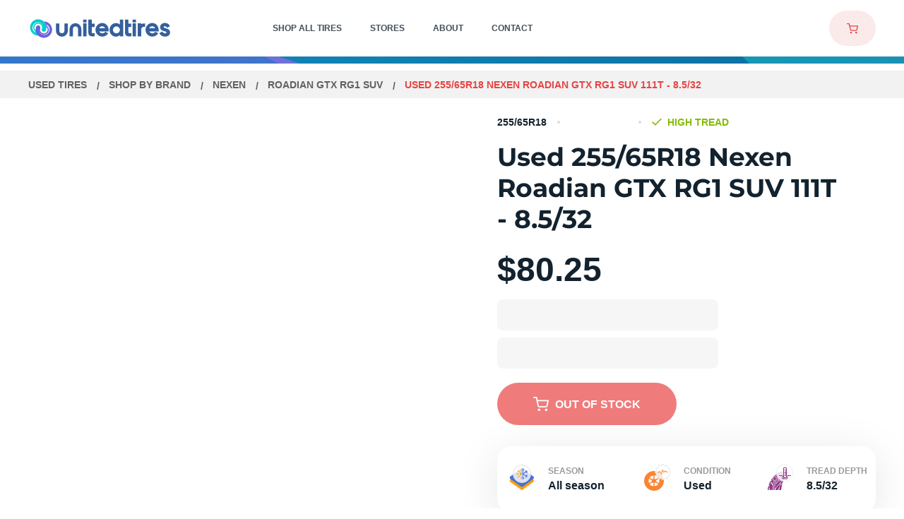

--- FILE ---
content_type: text/html
request_url: https://www.utires.com/p/used-255-65r18-nexen-roadian-gtx-rg1-suv-111-t-8-5-32-1647161/
body_size: 43208
content:
<!DOCTYPE html>
<html data-vue-meta-server-rendered lang="en" data-vue-meta="%7B%22lang%22:%7B%221%22:%22en%22%7D%7D">
  <head><!-- index for default theme -->
  	<title>Used 255/65R18 Nexen Roadian GTX RG1 SUV 111T - 8.5/32 | Utires</title>
		<meta data-vue-meta="1" charset="utf-8"><meta data-vue-meta="1" name="viewport" content="width=device-width, initial-scale=1.0, maximum-scale=1.0, user-scalable=no, minimal-ui"><meta data-vue-meta="1" name="mobile-web-app-capable" content="yes"><meta data-vue-meta="1" name="theme-color" content="#ffffff"><meta data-vue-meta="1" name="apple-mobile-web-app-status-bar-style" content="#ffffff"><meta data-vue-meta="1" property="og:image" content="/assets/images/meta/utiresshare.jpg"><meta data-vue-meta="1" name="facebook-domain-verification" content="pb1e2v8q5c5i7fu65c70j4bcjdjmox"><meta data-vue-meta="1" data-vmid="title" name="title" content="Used 255/65R18 Nexen Roadian GTX RG1 SUV 111T - 8.5/32 | Utires"><meta data-vue-meta="1" data-vmid="description" name="description" content="Buy Used 255 65R18 Nexen Roadian GTX RG1 SUV 111T - 8.5/32. Price: 80.25$. Tires in Stock: 1. Free Shipping. 1 Year Guarantee. 24/7 Customer Service"><meta data-vue-meta="1" data-vmid="robots" name="robots" content="index, follow">
		<meta name="generator" content="Vue Storefront">
    <meta name="viewport" content="width=device-width, initial-scale=1.0, maximum-scale=1.0, user-scalable=no" />
    <link data-vue-meta="1" rel="icon" href="/assets/favicons/favicon-16x16.png" type="image/png"><link data-vue-meta="1" rel="icon" href="/assets/favicons/favicon-32x32.png" type="image/png"><link data-vue-meta="1" rel="shortcut icon" href="/assets/favicons/favicon32x32.ico" type="image/ico"><link data-vue-meta="1" rel="icon" href="/assets/favicons/android-chrome-192x192.png" type="image/png"><link data-vue-meta="1" rel="icon" href="/assets/favicons/512.svg" type="image/svg"><link data-vue-meta="1" rel="apple-touch-icon" href="/assets/favicons/favicon-16x16.png" type="image/png"><link data-vue-meta="1" rel="apple-touch-icon" href="/assets/favicons/favicon-32x32.png" type="image/png"><link data-vue-meta="1" rel="apple-touch-icon" href="/assets/favicons/favicon32x32.ico" type="image/ico"><link data-vue-meta="1" rel="apple-touch-icon" href="/assets/favicons/android-chrome-192x192.png" type="image/png"><link data-vue-meta="1" rel="apple-touch-icon" href="/assets/favicons/512.svg" type="image/svg"><link data-vue-meta="1" rel="apple-touch-startup-image" href="/assets/favicons/favicon-16x16.png" type="image/png"><link data-vue-meta="1" rel="apple-touch-startup-image" href="/assets/favicons/favicon-32x32.png" type="image/png"><link data-vue-meta="1" rel="apple-touch-startup-image" href="/assets/favicons/favicon32x32.ico" type="image/ico"><link data-vue-meta="1" rel="apple-touch-startup-image" href="/assets/favicons/android-chrome-192x192.png" type="image/png"><link data-vue-meta="1" rel="apple-touch-startup-image" href="/assets/favicons/512.svg" type="image/svg"><link data-vue-meta="1" rel="manifest" href="/assets/manifest.json"><link data-vue-meta="1" rel="canonical" href="https://www.utires.com/p/used-255-65r18-nexen-roadian-gtx-rg1-suv-111-t-8-5-32-1647161/">
		<script data-vue-meta="1" src="https://cdn.jsdelivr.net/npm/pwacompat@2.0.6/pwacompat.min.js" async integrity="sha384-GOaSLecPIMCJksN83HLuYf9FToOiQ2Df0+0ntv7ey8zjUHESXhthwvq9hXAZTifA" crossorigin="anonymous" type="138847712e44e7ecdf00b720-text/javascript"></script><script data-vue-meta="1" src="//dynamic.criteo.com/js/ld/ld.js?a=103280" async type="138847712e44e7ecdf00b720-text/javascript"></script><script data-vue-meta="1" type="138847712e44e7ecdf00b720-text/javascript">
        <!-- UET Tag script -->
    (function(w, d, t, r, u) {
         var f, n, i;
         w[u] = w[u] || [], f = function() {
            var o = {
                ti: 97066029,
                enableAutoSpaTracking: true
            };
            o.q = w[u], w[u] = new UET(o), w[u].push("pageLoad")
         }, n = d.createElement(t), n.src = r, n.async = 1, n.onload = n.onreadystatechange = function() {
            var s = this.readyState;
            s && s !== "loaded" && s !== "complete" || (f(), n.onload = n.onreadystatechange = null)
         }, i = d.getElementsByTagName(t)[0], i.parentNode.insertBefore(n, i)
    })(window, document, "script", "//bat.bing.com/bat.js", "uetq");
    window.uetq = window.uetq || [];
        <!-- End UET Tag script --></script><script data-vue-meta="1" type="138847712e44e7ecdf00b720-text/javascript">
        <!-- Google Tag Manager -->
            (function(w, d, s, l, i) {
                w[l] = w[l] || [];
                w[l].push({
                    'gtm.start': new Date().getTime(),
                    event: 'gtm.js'
                });
                var f = d.getElementsByTagName(s)[0],
                    j = d.createElement(s),
                    dl = l != 'dataLayer' ? '&l=' + l : '';

                j.dataset.cfasync = false;
                j.async = true;
                j.src = 'https://www.googletagmanager.com/gtm.js?id=' + i + dl;
                f.parentNode.insertBefore(j, f);
            })(window, document, 'script', 'dataLayer', 'GTM-KC3PNH4');
        <!-- End Google Tag Manager -->

        window.dataLayer = window.dataLayer || [];
        function gtag() { dataLayer.push(arguments); }

        gtag('js', new Date());

        gtag('config', 'UA-40842630-1');
        gtag('config', 'AW-804980548', {'allow_enhanced_conversions':true});
    </script><script data-vue-meta="1" type="138847712e44e7ecdf00b720-text/javascript">
        !function(f, b, e, v, n, t, s) {
            if (f.fbq) return;

            n = f.fbq = function() {
                n.callMethod ? n.callMethod.apply(n, arguments) : n.queue.push(arguments)
            };

            if (!f._fbq) f._fbq = n;

            n.push = n;
            n.loaded = !0;
            n.version = '2.0';
            n.queue = [];

            t = b.createElement(e);
            t.async = !0;
            t.src = v;

            s = b.getElementsByTagName(e)[0];
            s.parentNode.insertBefore(t, s)
        }(window, document, 'script', 'https://connect.facebook.net/en_US/fbevents.js');

        fbq('init', 565851949051341);
        fbq('track', 'PageView');
    </script>
		<link rel="preload" href="/dist/vendor.bc9fb9690ae9f0e305dd.js" as="script"><link rel="preload" href="/dist/app.bc9fb9690ae9f0e305dd.js" as="script"><link rel="preload" href="/dist/vsf-layout-default.bc9fb9690ae9f0e305dd.js" as="script"><link rel="preload" href="/dist/ec200d32dd100aea6449cfd1483c73d3.woff2" as="font" type="font/woff2" crossorigin><link rel="preload" href="/dist/547280480741beea41eee6d45aa0ab51.woff2" as="font" type="font/woff2" crossorigin><link rel="preload" href="/dist/48d4f3ce813767f8e3eca3f7e5488b56.woff2" as="font" type="font/woff2" crossorigin><link rel="preload" href="/dist/236f6b246e345286317a121d11c2d462.woff2" as="font" type="font/woff2" crossorigin><link rel="preload" href="/dist/5ab61438d801d1ea795d3682b83f8b2c.woff2" as="font" type="font/woff2" crossorigin><link rel="prefetch" href="/dist/1.bc9fb9690ae9f0e305dd.js"><link rel="prefetch" href="/dist/10.bc9fb9690ae9f0e305dd.js"><link rel="prefetch" href="/dist/100.bc9fb9690ae9f0e305dd.js"><link rel="prefetch" href="/dist/101.bc9fb9690ae9f0e305dd.js"><link rel="prefetch" href="/dist/102.bc9fb9690ae9f0e305dd.js"><link rel="prefetch" href="/dist/103.bc9fb9690ae9f0e305dd.js"><link rel="prefetch" href="/dist/105.bc9fb9690ae9f0e305dd.js"><link rel="prefetch" href="/dist/106.bc9fb9690ae9f0e305dd.js"><link rel="prefetch" href="/dist/107.bc9fb9690ae9f0e305dd.js"><link rel="prefetch" href="/dist/109.bc9fb9690ae9f0e305dd.js"><link rel="prefetch" href="/dist/11.bc9fb9690ae9f0e305dd.js"><link rel="prefetch" href="/dist/110.bc9fb9690ae9f0e305dd.js"><link rel="prefetch" href="/dist/111.bc9fb9690ae9f0e305dd.js"><link rel="prefetch" href="/dist/112.bc9fb9690ae9f0e305dd.js"><link rel="prefetch" href="/dist/113.bc9fb9690ae9f0e305dd.js"><link rel="prefetch" href="/dist/114.bc9fb9690ae9f0e305dd.js"><link rel="prefetch" href="/dist/115.bc9fb9690ae9f0e305dd.js"><link rel="prefetch" href="/dist/116.bc9fb9690ae9f0e305dd.js"><link rel="prefetch" href="/dist/117.bc9fb9690ae9f0e305dd.js"><link rel="prefetch" href="/dist/118.bc9fb9690ae9f0e305dd.js"><link rel="prefetch" href="/dist/119.bc9fb9690ae9f0e305dd.js"><link rel="prefetch" href="/dist/120.bc9fb9690ae9f0e305dd.js"><link rel="prefetch" href="/dist/121.bc9fb9690ae9f0e305dd.js"><link rel="prefetch" href="/dist/122.bc9fb9690ae9f0e305dd.js"><link rel="prefetch" href="/dist/123.bc9fb9690ae9f0e305dd.js"><link rel="prefetch" href="/dist/124.bc9fb9690ae9f0e305dd.js"><link rel="prefetch" href="/dist/125.bc9fb9690ae9f0e305dd.js"><link rel="prefetch" href="/dist/126.bc9fb9690ae9f0e305dd.js"><link rel="prefetch" href="/dist/127.bc9fb9690ae9f0e305dd.js"><link rel="prefetch" href="/dist/128.bc9fb9690ae9f0e305dd.js"><link rel="prefetch" href="/dist/129.bc9fb9690ae9f0e305dd.js"><link rel="prefetch" href="/dist/130.bc9fb9690ae9f0e305dd.js"><link rel="prefetch" href="/dist/131.bc9fb9690ae9f0e305dd.js"><link rel="prefetch" href="/dist/132.bc9fb9690ae9f0e305dd.js"><link rel="prefetch" href="/dist/133.bc9fb9690ae9f0e305dd.js"><link rel="prefetch" href="/dist/135.bc9fb9690ae9f0e305dd.js"><link rel="prefetch" href="/dist/137.bc9fb9690ae9f0e305dd.js"><link rel="prefetch" href="/dist/138.bc9fb9690ae9f0e305dd.js"><link rel="prefetch" href="/dist/139.bc9fb9690ae9f0e305dd.js"><link rel="prefetch" href="/dist/14.bc9fb9690ae9f0e305dd.js"><link rel="prefetch" href="/dist/140.bc9fb9690ae9f0e305dd.js"><link rel="prefetch" href="/dist/141.bc9fb9690ae9f0e305dd.js"><link rel="prefetch" href="/dist/142.bc9fb9690ae9f0e305dd.js"><link rel="prefetch" href="/dist/143.bc9fb9690ae9f0e305dd.js"><link rel="prefetch" href="/dist/144.bc9fb9690ae9f0e305dd.js"><link rel="prefetch" href="/dist/145.bc9fb9690ae9f0e305dd.js"><link rel="prefetch" href="/dist/146.bc9fb9690ae9f0e305dd.js"><link rel="prefetch" href="/dist/147.bc9fb9690ae9f0e305dd.js"><link rel="prefetch" href="/dist/148.bc9fb9690ae9f0e305dd.js"><link rel="prefetch" href="/dist/149.bc9fb9690ae9f0e305dd.js"><link rel="prefetch" href="/dist/15.bc9fb9690ae9f0e305dd.js"><link rel="prefetch" href="/dist/150.bc9fb9690ae9f0e305dd.js"><link rel="prefetch" href="/dist/151.bc9fb9690ae9f0e305dd.js"><link rel="prefetch" href="/dist/152.bc9fb9690ae9f0e305dd.js"><link rel="prefetch" href="/dist/153.bc9fb9690ae9f0e305dd.js"><link rel="prefetch" href="/dist/154.bc9fb9690ae9f0e305dd.js"><link rel="prefetch" href="/dist/156.bc9fb9690ae9f0e305dd.js"><link rel="prefetch" href="/dist/157.bc9fb9690ae9f0e305dd.js"><link rel="prefetch" href="/dist/158.bc9fb9690ae9f0e305dd.js"><link rel="prefetch" href="/dist/159.bc9fb9690ae9f0e305dd.js"><link rel="prefetch" href="/dist/16.bc9fb9690ae9f0e305dd.js"><link rel="prefetch" href="/dist/160.bc9fb9690ae9f0e305dd.js"><link rel="prefetch" href="/dist/161.bc9fb9690ae9f0e305dd.js"><link rel="prefetch" href="/dist/162.bc9fb9690ae9f0e305dd.js"><link rel="prefetch" href="/dist/163.bc9fb9690ae9f0e305dd.js"><link rel="prefetch" href="/dist/164.bc9fb9690ae9f0e305dd.js"><link rel="prefetch" href="/dist/165.bc9fb9690ae9f0e305dd.js"><link rel="prefetch" href="/dist/166.bc9fb9690ae9f0e305dd.js"><link rel="prefetch" href="/dist/167.bc9fb9690ae9f0e305dd.js"><link rel="prefetch" href="/dist/168.bc9fb9690ae9f0e305dd.js"><link rel="prefetch" href="/dist/169.bc9fb9690ae9f0e305dd.js"><link rel="prefetch" href="/dist/17.bc9fb9690ae9f0e305dd.js"><link rel="prefetch" href="/dist/170.bc9fb9690ae9f0e305dd.js"><link rel="prefetch" href="/dist/171.bc9fb9690ae9f0e305dd.js"><link rel="prefetch" href="/dist/172.bc9fb9690ae9f0e305dd.js"><link rel="prefetch" href="/dist/174.bc9fb9690ae9f0e305dd.js"><link rel="prefetch" href="/dist/175.bc9fb9690ae9f0e305dd.js"><link rel="prefetch" href="/dist/176.bc9fb9690ae9f0e305dd.js"><link rel="prefetch" href="/dist/178.bc9fb9690ae9f0e305dd.js"><link rel="prefetch" href="/dist/179.bc9fb9690ae9f0e305dd.js"><link rel="prefetch" href="/dist/180.bc9fb9690ae9f0e305dd.js"><link rel="prefetch" href="/dist/181.bc9fb9690ae9f0e305dd.js"><link rel="prefetch" href="/dist/182.bc9fb9690ae9f0e305dd.js"><link rel="prefetch" href="/dist/183.bc9fb9690ae9f0e305dd.js"><link rel="prefetch" href="/dist/184.bc9fb9690ae9f0e305dd.js"><link rel="prefetch" href="/dist/185.bc9fb9690ae9f0e305dd.js"><link rel="prefetch" href="/dist/187.bc9fb9690ae9f0e305dd.js"><link rel="prefetch" href="/dist/188.bc9fb9690ae9f0e305dd.js"><link rel="prefetch" href="/dist/189.bc9fb9690ae9f0e305dd.js"><link rel="prefetch" href="/dist/190.bc9fb9690ae9f0e305dd.js"><link rel="prefetch" href="/dist/191.bc9fb9690ae9f0e305dd.js"><link rel="prefetch" href="/dist/192.bc9fb9690ae9f0e305dd.js"><link rel="prefetch" href="/dist/193.bc9fb9690ae9f0e305dd.js"><link rel="prefetch" href="/dist/194.bc9fb9690ae9f0e305dd.js"><link rel="prefetch" href="/dist/195.bc9fb9690ae9f0e305dd.js"><link rel="prefetch" href="/dist/196.bc9fb9690ae9f0e305dd.js"><link rel="prefetch" href="/dist/197.bc9fb9690ae9f0e305dd.js"><link rel="prefetch" href="/dist/198.bc9fb9690ae9f0e305dd.js"><link rel="prefetch" href="/dist/199.bc9fb9690ae9f0e305dd.js"><link rel="prefetch" href="/dist/20.bc9fb9690ae9f0e305dd.js"><link rel="prefetch" href="/dist/200.bc9fb9690ae9f0e305dd.js"><link rel="prefetch" href="/dist/201.bc9fb9690ae9f0e305dd.js"><link rel="prefetch" href="/dist/202.bc9fb9690ae9f0e305dd.js"><link rel="prefetch" href="/dist/203.bc9fb9690ae9f0e305dd.js"><link rel="prefetch" href="/dist/204.bc9fb9690ae9f0e305dd.js"><link rel="prefetch" href="/dist/205.bc9fb9690ae9f0e305dd.js"><link rel="prefetch" href="/dist/206.bc9fb9690ae9f0e305dd.js"><link rel="prefetch" href="/dist/207.bc9fb9690ae9f0e305dd.js"><link rel="prefetch" href="/dist/208.bc9fb9690ae9f0e305dd.js"><link rel="prefetch" href="/dist/209.bc9fb9690ae9f0e305dd.js"><link rel="prefetch" href="/dist/21.bc9fb9690ae9f0e305dd.js"><link rel="prefetch" href="/dist/210.bc9fb9690ae9f0e305dd.js"><link rel="prefetch" href="/dist/211.bc9fb9690ae9f0e305dd.js"><link rel="prefetch" href="/dist/212.bc9fb9690ae9f0e305dd.js"><link rel="prefetch" href="/dist/213.bc9fb9690ae9f0e305dd.js"><link rel="prefetch" href="/dist/214.bc9fb9690ae9f0e305dd.js"><link rel="prefetch" href="/dist/215.bc9fb9690ae9f0e305dd.js"><link rel="prefetch" href="/dist/216.bc9fb9690ae9f0e305dd.js"><link rel="prefetch" href="/dist/22.bc9fb9690ae9f0e305dd.js"><link rel="prefetch" href="/dist/24.bc9fb9690ae9f0e305dd.js"><link rel="prefetch" href="/dist/25.bc9fb9690ae9f0e305dd.js"><link rel="prefetch" href="/dist/26.bc9fb9690ae9f0e305dd.js"><link rel="prefetch" href="/dist/27.bc9fb9690ae9f0e305dd.js"><link rel="prefetch" href="/dist/28.bc9fb9690ae9f0e305dd.js"><link rel="prefetch" href="/dist/29.bc9fb9690ae9f0e305dd.js"><link rel="prefetch" href="/dist/3.bc9fb9690ae9f0e305dd.js"><link rel="prefetch" href="/dist/30.bc9fb9690ae9f0e305dd.js"><link rel="prefetch" href="/dist/31.bc9fb9690ae9f0e305dd.js"><link rel="prefetch" href="/dist/32.bc9fb9690ae9f0e305dd.js"><link rel="prefetch" href="/dist/33.bc9fb9690ae9f0e305dd.js"><link rel="prefetch" href="/dist/34.bc9fb9690ae9f0e305dd.js"><link rel="prefetch" href="/dist/35.bc9fb9690ae9f0e305dd.js"><link rel="prefetch" href="/dist/36.bc9fb9690ae9f0e305dd.js"><link rel="prefetch" href="/dist/37.bc9fb9690ae9f0e305dd.js"><link rel="prefetch" href="/dist/38.bc9fb9690ae9f0e305dd.js"><link rel="prefetch" href="/dist/39.bc9fb9690ae9f0e305dd.js"><link rel="prefetch" href="/dist/40.bc9fb9690ae9f0e305dd.js"><link rel="prefetch" href="/dist/41.bc9fb9690ae9f0e305dd.js"><link rel="prefetch" href="/dist/42.bc9fb9690ae9f0e305dd.js"><link rel="prefetch" href="/dist/43.bc9fb9690ae9f0e305dd.js"><link rel="prefetch" href="/dist/44.bc9fb9690ae9f0e305dd.js"><link rel="prefetch" href="/dist/45.bc9fb9690ae9f0e305dd.js"><link rel="prefetch" href="/dist/46.bc9fb9690ae9f0e305dd.js"><link rel="prefetch" href="/dist/47.bc9fb9690ae9f0e305dd.js"><link rel="prefetch" href="/dist/48.bc9fb9690ae9f0e305dd.js"><link rel="prefetch" href="/dist/49.bc9fb9690ae9f0e305dd.js"><link rel="prefetch" href="/dist/5.bc9fb9690ae9f0e305dd.js"><link rel="prefetch" href="/dist/50.bc9fb9690ae9f0e305dd.js"><link rel="prefetch" href="/dist/51.bc9fb9690ae9f0e305dd.js"><link rel="prefetch" href="/dist/7.bc9fb9690ae9f0e305dd.js"><link rel="prefetch" href="/dist/8.bc9fb9690ae9f0e305dd.js"><link rel="prefetch" href="/dist/88.bc9fb9690ae9f0e305dd.js"><link rel="prefetch" href="/dist/89.bc9fb9690ae9f0e305dd.js"><link rel="prefetch" href="/dist/9.bc9fb9690ae9f0e305dd.js"><link rel="prefetch" href="/dist/92.bc9fb9690ae9f0e305dd.js"><link rel="prefetch" href="/dist/93.bc9fb9690ae9f0e305dd.js"><link rel="prefetch" href="/dist/94.bc9fb9690ae9f0e305dd.js"><link rel="prefetch" href="/dist/95.bc9fb9690ae9f0e305dd.js"><link rel="prefetch" href="/dist/96.bc9fb9690ae9f0e305dd.js"><link rel="prefetch" href="/dist/97.bc9fb9690ae9f0e305dd.js"><link rel="prefetch" href="/dist/98.bc9fb9690ae9f0e305dd.js"><link rel="prefetch" href="/dist/99.bc9fb9690ae9f0e305dd.js"><link rel="prefetch" href="/dist/intl-polyfill.bc9fb9690ae9f0e305dd.js"><link rel="prefetch" href="/dist/vendors~bodybuilder.bc9fb9690ae9f0e305dd.js"><link rel="prefetch" href="/dist/vendors~intl-polyfill.bc9fb9690ae9f0e305dd.js"><link rel="prefetch" href="/dist/vendors~vsf-account~vsf-category~vsf-landing-page.bc9fb9690ae9f0e305dd.js"><link rel="prefetch" href="/dist/vendors~vsf-apply-coupon-page~vsf-home.bc9fb9690ae9f0e305dd.js"><link rel="prefetch" href="/dist/vendors~vsf-category-filters.bc9fb9690ae9f0e305dd.js"><link rel="prefetch" href="/dist/vendors~vsf-checkout.bc9fb9690ae9f0e305dd.js"><link rel="prefetch" href="/dist/vendors~vsf-layout-default.bc9fb9690ae9f0e305dd.js"><link rel="prefetch" href="/dist/vendors~vue-carousel.bc9fb9690ae9f0e305dd.js"><link rel="prefetch" href="/dist/vsf-apply-coupon-page.bc9fb9690ae9f0e305dd.js"><link rel="prefetch" href="/dist/vsf-cart~vsf-category~vsf-city-page~vsf-cms~vsf-contacts-page~vsf-landing-page~vsf-not-found~vsf-pro~78c4bb49.bc9fb9690ae9f0e305dd.js"><link rel="prefetch" href="/dist/vsf-category-filters.bc9fb9690ae9f0e305dd.js"><link rel="prefetch" href="/dist/vsf-category-mobile-filters.bc9fb9690ae9f0e305dd.js"><link rel="prefetch" href="/dist/vsf-city-page.bc9fb9690ae9f0e305dd.js"><link rel="prefetch" href="/dist/vsf-city-page~vsf-cms~vsf-contacts-page~vsf-store-page~vsf-thank-you-page.bc9fb9690ae9f0e305dd.js"><link rel="prefetch" href="/dist/vsf-geo-ip-popup.bc9fb9690ae9f0e305dd.js"><link rel="prefetch" href="/dist/vsf-layout-minimal.bc9fb9690ae9f0e305dd.js"><link rel="prefetch" href="/dist/vsf-order-confirmation.bc9fb9690ae9f0e305dd.js"><link rel="prefetch" href="/dist/vsf-search-adapter-api-search-query-searchAdapter.bc9fb9690ae9f0e305dd.js"><link rel="prefetch" href="/dist/vsf-search-adapter-api-searchAdapter.bc9fb9690ae9f0e305dd.js"><link rel="prefetch" href="/dist/vsf-sidebar-menu.bc9fb9690ae9f0e305dd.js">
		<style data-vue-ssr-id="ce62566a:0 ce62566a:1 56e3f47c:0 77623f1e:0 62e5699a:0 7650ff51:0 5157e8d1:0 4767f144:0 22eea560:0 790ec137:0 21ba736c:0 69797b16:0 ff7fd928:0 5c3f5805:0 7618f190:0 634b0126:0 e203328c:0 43d423b2:0 c8b5fa48:0 7ec932ad:0 05ea2694:0 324eae66:0 d5c2f08a:0 71fc3f94:0 4851a7eb:0 a1ef5bb6:0 26209072:0 da55e46e:0 b83a4624:0 71d12bbe:0 be7c932e:0 1197f835:0 27fcccb0:0 23371825:0 5ebafc0a:0 5336c094:0 27162999:0 6bf87768:0 7402d53c:0 aeacaa98:0 79ccef36:0 c2845c68:0 4cab3771:0 1502b705:0 a8a29de6:0 3ac7870a:0 db192900:0 a5b29a0e:0 0d6ace3e:0 e0acdd6e:0 5041a9a2:0 a5692174:0">@font-face {
    font-family: 'Montserrat';
    font-style: normal;
    font-weight: 300;
    font-display: optional;
    src: url(/dist/ec200d32dd100aea6449cfd1483c73d3.woff2) format("woff2");
    unicode-range: U+0000-00FF, U+0131, U+0152-0153, U+02BB-02BC, U+02C6, U+02DA, U+02DC, U+2000-206F, U+2074, U+20AC, U+2122, U+2191, U+2193, U+2212, U+2215, U+FEFF, U+FFFD;
}

@font-face {
    font-family: 'Montserrat';
    font-style: normal;
    font-weight: 400;
    font-display: optional;
    src: url(/dist/547280480741beea41eee6d45aa0ab51.woff2) format("woff2");
    unicode-range: U+0000-00FF, U+0131, U+0152-0153, U+02BB-02BC, U+02C6, U+02DA, U+02DC, U+2000-206F, U+2074, U+20AC, U+2122, U+2191, U+2193, U+2212, U+2215, U+FEFF, U+FFFD;
}

@font-face {
    font-family: 'Montserrat';
    font-style: normal;
    font-weight: 500;
    font-display: optional;
    src: url(/dist/48d4f3ce813767f8e3eca3f7e5488b56.woff2) format("woff2");
    unicode-range: U+0000-00FF, U+0131, U+0152-0153, U+02BB-02BC, U+02C6, U+02DA, U+02DC, U+2000-206F, U+2074, U+20AC, U+2122, U+2191, U+2193, U+2212, U+2215, U+FEFF, U+FFFD;
}

@font-face {
    font-family: 'Montserrat';
    font-style: normal;
    font-weight: 600;
    font-display: optional;
    src: url(/dist/236f6b246e345286317a121d11c2d462.woff2) format("woff2");
    unicode-range: U+0000-00FF, U+0131, U+0152-0153, U+02BB-02BC, U+02C6, U+02DA, U+02DC, U+2000-206F, U+2074, U+20AC, U+2122, U+2191, U+2193, U+2212, U+2215, U+FEFF, U+FFFD;
}

@font-face {
    font-family: 'Montserrat';
    font-style: normal;
    font-weight: 700;
    font-display: optional;
    src: url(/dist/5ab61438d801d1ea795d3682b83f8b2c.woff2) format("woff2");
    unicode-range: U+0000-00FF, U+0131, U+0152-0153, U+02BB-02BC, U+02C6, U+02DA, U+02DC, U+2000-206F, U+2074, U+20AC, U+2122, U+2191, U+2193, U+2212, U+2215, U+FEFF, U+FFFD;
}

:root{--app-height:100%}body,h1,h2,h3,h4,h5,h6,html{margin:0;padding:0}body,html{height:var(--app-height)}html{font-size:62.5%}a,body{-webkit-tap-highlight-color:rgba(0,0,0,0)}a{color:#4f4f4f;position:relative;text-decoration:none;-webkit-tap-highlight-color:transparent}#app,#viewport{overflow-x:hidden}@media screen and (max-width:767px){.default-layout:not(._transparent-header) #viewport{padding-top:6.8rem}}@media screen and (min-width:768px){.default-layout:not(._transparent-header) #viewport{padding-top:8rem}}body{font-size:14px;font-family:Montserrat,-apple-system,BlinkMacSystemFont,Segoe UI,Roboto,Oxygen,Ubuntu,Cantarell,Fira Sans,Droid Sans,Helvetica Neue,sans-serif;font-weight:400}.content,.main-container{margin-left:auto;margin-right:auto}@media screen and (max-width:767px){.content,.main-container{padding-left:1.6rem;padding-right:1.6rem}}@media screen and (min-width:370px) and (max-width:767px){.content._narrow-mobile,.main-container._narrow-mobile{padding-left:2.4rem;padding-right:2.4rem}}@media screen and (max-width:369px){.content._wide-320,.main-container._wide-320{padding-left:1rem;padding-right:1rem}}@media screen and (min-width:768px) and (max-width:991px){.content,.main-container{padding-left:2rem;padding-right:2rem}}@media screen and (min-width:992px) and (max-width:1439px){.content,.main-container{padding-left:4rem;padding-right:4rem}}@media screen and (min-width:1440px){.content,.main-container{padding-left:2.5rem;padding-right:2.5rem}}.main-container{max-width:1440px}.content{max-width:1180px}.content._wide-desktop{max-width:1440px}@media screen and (max-width:767px){.content._fixed,.content._fixed-mobile{max-width:37rem}}@media screen and (min-width:768px) and (max-width:991px){.content._fixed,.content._fixed-tablet{max-width:72.8rem}}@media screen and (min-width:992px) and (max-width:1199px){.content._fixed,.content._fixed-tablet{max-width:95rem}}.ripple{position:relative;overflow:hidden}.ripple:after{content:"";display:block;position:absolute;margin:0;padding:0;left:50%;top:50%;width:120px;height:120px;background-color:#f5f5f5;border-radius:50%;opacity:.2;-webkit-transform:translate(-50%,-50%) scale(0);transform:translate(-50%,-50%) scale(0);visibility:hidden}.ripple:not(:active):after{-webkit-animation:ripple-effect 1s ease-out;animation:ripple-effect 1s ease-out}.ripple:focus:after{visibility:visible}.ripple-dark:after{background-color:#ddd}.button-disabled{opacity:.3;pointer-events:none}.button,button{outline:none;cursor:pointer;margin:0;-webkit-tap-highlight-color:rgba(0,0,0,0);-webkit-tap-highlight-color:transparent}input,select{height:44px;line-height:44px}.text-decoration-underline,.text-decoration-underline-on-hover:hover{text-decoration:underline}.font-weight-bold{color:#12222e;font-weight:700}.cursor-pointer{cursor:pointer}.hidden,[v-cloak]{display:none}.opacity-hidden{opacity:0;z-index:-1}.opacity-hidden-no-events{opacity:0;z-index:-1;pointer-events:none}.hidden-xs{display:none}@media only screen and (min-width:768px){.hidden-xs{display:inherit}}@media only screen and (min-width:768px){.hidden-md,.visible-xs{display:none}}.visually-hidden{position:absolute;overflow:hidden;clip:rect(0 0 0 0);width:1px;height:1px;margin:-1px;padding:0;border:0}.hide{display:none!important}@media screen and (max-width:767px){.hide-on-mobile{display:none!important}}@media screen and (min-width:768px) and (max-width:991px){.hide-on-tablet-portrait{display:none!important}}@media screen and (min-width:992px) and (max-width:1199px){.hide-on-tablet-landscape{display:none!important}}@media screen and (min-width:1200px) and (max-width:1439px){.hide-on-normal-desktop{display:none!important}}@media screen and (min-width:768px){.hide-on-no-mobile,.only-mobile{display:none!important}}@media screen and (max-width:991px){.hide-on-big-mobile{display:none!important}}@media screen and (min-width:992px){.hide-on-no-big-mobile{display:none!important}}@media screen and (max-width:369px){.hide-on-small-mobile{display:none!important}}@media screen and (max-width:1024px){.hide-on-desktop1025{display:none!important}}@media screen and (max-width:1199px){.hide-on-no-desktop{display:none!important}}@media screen and (min-width:1200px){.hide-on-desktop{display:none!important}}@media screen and (max-width:1439px){.hide-on-no-medium-desktop{display:none!important}}@media screen and (min-width:1440px){.hide-on-medium-desktop{display:none!important}}.animated{-webkit-animation-duration:1s;animation-duration:1s;-webkit-animation-fill-mode:both;animation-fill-mode:both}@-webkit-keyframes images-lazy-loading{0%{opacity:0}to{opacity:1}}@keyframes images-lazy-loading{0%{opacity:0}to{opacity:1}}@-webkit-keyframes draw-svg{to{stroke-dashoffset:0}}@keyframes draw-svg{to{stroke-dashoffset:0}}@-webkit-keyframes line{to{-webkit-transform:none;transform:none}}@keyframes line{to{-webkit-transform:none;transform:none}}[lazy=loaded]{-webkit-animation:images-lazy-loading;animation:images-lazy-loading;-webkit-animation-duration:.3s;animation-duration:.3s}@-webkit-keyframes ripple-effect{0%{-webkit-transform:translate(-50%,-50%) scale(0);transform:translate(-50%,-50%) scale(0)}20%{-webkit-transform:translate(-50%,-50%) scale(1);transform:translate(-50%,-50%) scale(1)}to{opacity:0;-webkit-transform:translate(-50%,-50%) scale(1);transform:translate(-50%,-50%) scale(1)}}@keyframes ripple-effect{0%{-webkit-transform:translate(-50%,-50%) scale(0);transform:translate(-50%,-50%) scale(0)}20%{-webkit-transform:translate(-50%,-50%) scale(1);transform:translate(-50%,-50%) scale(1)}to{opacity:0;-webkit-transform:translate(-50%,-50%) scale(1);transform:translate(-50%,-50%) scale(1)}}@-webkit-keyframes rotate{to{-webkit-transform:rotate(1turn);transform:rotate(1turn)}}@keyframes rotate{to{-webkit-transform:rotate(1turn);transform:rotate(1turn)}}@-webkit-keyframes rotate-from-left{0%{-webkit-transform:translate(-200%) rotate(-1turn);transform:translate(-200%) rotate(-1turn)}to{-webkit-transform:translate(0) rotate(0);transform:translate(0) rotate(0)}}@keyframes rotate-from-left{0%{-webkit-transform:translate(-200%) rotate(-1turn);transform:translate(-200%) rotate(-1turn)}to{-webkit-transform:translate(0) rotate(0);transform:translate(0) rotate(0)}}@-webkit-keyframes rotate-to-right{0%{-webkit-transform:translate(0) rotate(0);transform:translate(0) rotate(0)}to{-webkit-transform:translate(200%) rotate(1turn);transform:translate(200%) rotate(1turn)}}@keyframes rotate-to-right{0%{-webkit-transform:translate(0) rotate(0);transform:translate(0) rotate(0)}to{-webkit-transform:translate(200%) rotate(1turn);transform:translate(200%) rotate(1turn)}}@-webkit-keyframes typing{0%{width:0}to{width:100%}}@keyframes typing{0%{width:0}to{width:100%}}.dots-loading{position:relative}.dots-loading:after{content:"";position:absolute;right:0;height:100%;background-color:#fff;-webkit-animation:dots-loading 1s steps(7) infinite;animation:dots-loading 1s steps(7) infinite}@-webkit-keyframes dots-loading{0%{width:100%}17%{width:84%}34%{width:67%}50%{width:50%}67%{width:34%}84%{width:17%}to{width:0}}@keyframes dots-loading{0%{width:100%}17%{width:84%}34%{width:67%}50%{width:50%}67%{width:34%}84%{width:17%}to{width:0}}@-webkit-keyframes pulse{0%{-webkit-transform:scaleX(1);transform:scaleX(1)}50%{-webkit-transform:scale3d(1.2,1.2,1.2);transform:scale3d(1.2,1.2,1.2)}to{-webkit-transform:scaleX(1);transform:scaleX(1)}}@keyframes pulse{0%{-webkit-transform:scaleX(1);transform:scaleX(1)}50%{-webkit-transform:scale3d(1.2,1.2,1.2);transform:scale3d(1.2,1.2,1.2)}to{-webkit-transform:scaleX(1);transform:scaleX(1)}}@-webkit-keyframes zoom-in{0%{opacity:0;-webkit-transform:scale3d(.7,.7,.7);transform:scale3d(.7,.7,.7)}50%,to{opacity:1}}@keyframes zoom-in{0%{opacity:0;-webkit-transform:scale3d(.7,.7,.7);transform:scale3d(.7,.7,.7)}50%,to{opacity:1}}.zoom-in{-webkit-animation-name:zoom-in;animation-name:zoom-in}@-webkit-keyframes fade-in{0%{opacity:0}to{opacity:1}}@keyframes fade-in{0%{opacity:0}to{opacity:1}}.fade-in{-webkit-animation-name:fade-in;animation-name:fade-in}@-webkit-keyframes fade-in-up{0%{opacity:0;-webkit-transform:translate3d(0,100%,0);transform:translate3d(0,100%,0)}to{opacity:1;-webkit-transform:translateZ(0);transform:translateZ(0)}}@keyframes fade-in-up{0%{opacity:0;-webkit-transform:translate3d(0,100%,0);transform:translate3d(0,100%,0)}to{opacity:1;-webkit-transform:translateZ(0);transform:translateZ(0)}}.fade-in-up{-webkit-animation-name:fade-in-up;animation-name:fade-in-up}@-webkit-keyframes fade-in-down{0%{opacity:0;-webkit-transform:translate3d(0,-100%,0);transform:translate3d(0,-100%,0)}to{opacity:1;-webkit-transform:translateZ(0);transform:translateZ(0)}}@keyframes fade-in-down{0%{opacity:0;-webkit-transform:translate3d(0,-100%,0);transform:translate3d(0,-100%,0)}to{opacity:1;-webkit-transform:translateZ(0);transform:translateZ(0)}}.fade-in-down{-webkit-animation-name:fade-in-down;animation-name:fade-in-down}@-webkit-keyframes fade-out{0%{opacity:1}to{opacity:0}}@keyframes fade-out{0%{opacity:1}to{opacity:0}}.fade-out{-webkit-animation-name:fade-out;animation-name:fade-out}@-webkit-keyframes fade-out-up{0%{opacity:1;-webkit-transform:translateZ(0);transform:translateZ(0)}to{opacity:0;-webkit-transform:translate3d(0,-100%,0);transform:translate3d(0,-100%,0)}}@keyframes fade-out-up{0%{opacity:1;-webkit-transform:translateZ(0);transform:translateZ(0)}to{opacity:0;-webkit-transform:translate3d(0,-100%,0);transform:translate3d(0,-100%,0)}}.fade-out-up{-webkit-animation-name:fade-out-up;animation-name:fade-out-up}@-webkit-keyframes fade-out-down{0%{opacity:1;-webkit-transform:translateZ(0);transform:translateZ(0)}to{opacity:0;-webkit-transform:translate3d(0,100%,0);transform:translate3d(0,100%,0)}}@keyframes fade-out-down{0%{opacity:1;-webkit-transform:translateZ(0);transform:translateZ(0)}to{opacity:0;-webkit-transform:translate3d(0,100%,0);transform:translate3d(0,100%,0)}}.fade-out-down{-webkit-animation-name:fade-out-down;animation-name:fade-out-down}@-webkit-keyframes bounce-fade-in{0%{opacity:0;-webkit-transform:scaleX(1);transform:scaleX(1)}40%{opacity:1;-webkit-transform:scale3d(1.1,1.1,1.1);transform:scale3d(1.1,1.1,1.1)}to{-webkit-transform:scaleX(1);transform:scaleX(1)}}@keyframes bounce-fade-in{0%{opacity:0;-webkit-transform:scaleX(1);transform:scaleX(1)}40%{opacity:1;-webkit-transform:scale3d(1.1,1.1,1.1);transform:scale3d(1.1,1.1,1.1)}to{-webkit-transform:scaleX(1);transform:scaleX(1)}}@-webkit-keyframes move-to-right{0%{margin-left:0}to{margin-left:100%}}@keyframes move-to-right{0%{margin-left:0}to{margin-left:100%}}.move-to-right{-webkit-animation-name:move-to-right;animation-name:move-to-right}.fade-enter-active{-webkit-transition:opacity .25s;transition:opacity .25s}.fade-leave-active{-webkit-transition:opacity .2s;transition:opacity .2s}.fade-enter,.fade-leave-to{opacity:0}.fade-in-down-enter-active,.fade-in-up-enter-active{-webkit-transition:all .25s cubic-bezier(.4,0,.2,1);transition:all .25s cubic-bezier(.4,0,.2,1)}.fade-in-down-leave-active,.fade-in-up-leave-active{-webkit-transition:all .2s cubic-bezier(.4,0,1,1);transition:all .2s cubic-bezier(.4,0,1,1)}.fade-in-down-enter,.fade-in-down-leave-to,.fade-in-up-enter,.fade-in-up-leave-to{opacity:0}.fade-in-down-enter,.fade-in-down-leave-to{-webkit-transform:translateY(-100%);transform:translateY(-100%)}.fade-in-up-enter,.fade-in-up-leave-to{-webkit-transform:translateY(100%);transform:translateY(100%)}.slide-down-enter-active,.slide-down-leave-active,.slide-left-enter-active,.slide-left-leave-active,.slide-right-enter-active,.slide-right-leave-active,.slide-up-enter-active,.slide-up-leave-active{-webkit-transition:-webkit-transform .25s;transition:-webkit-transform .25s;transition:transform .25s;transition:transform .25s,-webkit-transform .25s}.slide-left-enter,.slide-left-leave-to{-webkit-transform:translateX(100%);transform:translateX(100%)}.slide-right-enter,.slide-right-leave-to{-webkit-transform:translateX(-100%);transform:translateX(-100%)}.slide-up-enter,.slide-up-leave-to{-webkit-transform:translateY(100%);transform:translateY(100%)}.slide-down-enter,.slide-down-leave-to{-webkit-transform:translateY(-100%);transform:translateY(-100%)}.slide-enter-active,.slide-leave-active{-webkit-transition-duration:.25s;transition-duration:.25s;-webkit-transition-timing-function:ease-in;transition-timing-function:ease-in}.slide-enter-to,.slide-leave{overflow:hidden;max-height:300px}.slide-enter,.slide-leave-to{overflow:hidden;max-height:0}@-webkit-keyframes shake{10%,90%{-webkit-transform:translate3d(-1px,0,0);transform:translate3d(-1px,0,0)}20%,80%{-webkit-transform:translate3d(2px,0,0);transform:translate3d(2px,0,0)}30%,50%,70%{-webkit-transform:translate3d(-4px,0,0);transform:translate3d(-4px,0,0)}40%,60%{-webkit-transform:translate3d(4px,0,0);transform:translate3d(4px,0,0)}}@keyframes shake{10%,90%{-webkit-transform:translate3d(-1px,0,0);transform:translate3d(-1px,0,0)}20%,80%{-webkit-transform:translate3d(2px,0,0);transform:translate3d(2px,0,0)}30%,50%,70%{-webkit-transform:translate3d(-4px,0,0);transform:translate3d(-4px,0,0)}40%,60%{-webkit-transform:translate3d(4px,0,0);transform:translate3d(4px,0,0)}}
@media screen and (min-width:992px) and (max-width:1199px){.header__center .navigation-item{white-space:nowrap}}._white .header__burger-menu rect{fill:#e84343}@media screen and (min-width:992px) and (max-width:1439px){.header .cart-button{min-width:6.6rem!important;height:5rem!important;border-radius:3rem!important}}
.header[data-v-24e8654e]{position:absolute;top:0;left:0;z-index:800;width:100%;border-bottom:.1rem solid hsla(0,0%,100%,.2);-webkit-animation-delay:1s;animation-delay:1s}@media screen and (min-width:768px) and (max-width:1439px){.header[data-v-24e8654e] .log-in-link__text{display:none}}@media screen and (min-width:768px) and (max-width:1439px){.header[data-v-24e8654e] .log-in-link__arrow-icon{margin-left:0!important}}@media screen and (min-width:992px) and (max-width:1199px){.header._logged-in[data-v-24e8654e] .header__i{padding-left:2rem;padding-right:2rem}}@media screen and (min-width:768px) and (max-width:1439px){.header._logged-in[data-v-24e8654e] .log-in-link{margin-right:1rem!important}}@media screen and (min-width:768px) and (max-width:1199px){.header._logged-in[data-v-24e8654e] .navigation-list__item{margin-left:.5rem;margin-right:.5rem;padding-left:.75rem;padding-right:.75rem}}.header._header-fixed[data-v-24e8654e]{position:fixed}.header._transparent[data-v-24e8654e]{background:transparent}@media screen and (max-width:479px){.header._header-fixed._transparent[data-v-24e8654e]:not(._force-transparent),.header._standard[data-v-24e8654e]{background:#397cd1;background:-webkit-linear-gradient(19deg,#397cd1,#18889e 98%);background:linear-gradient(71deg,#397cd1,#18889e 98%)}}@media screen and (min-width:480px){.header._header-fixed._transparent[data-v-24e8654e]:not(._force-transparent),.header._standard[data-v-24e8654e]{background-image:url(/dist/d13c99ba5d18c8488f0f07858783529a.svg);background-size:cover;background-position:50%;background-repeat:no-repeat}}.header._white[data-v-24e8654e]{background-color:#fff}.header._line[data-v-24e8654e]:after{content:"";position:absolute;top:100%;left:0;width:100%}@media screen and (max-width:479px){.header._line[data-v-24e8654e]:after{height:.8rem;background:#7271d8;background:-webkit-linear-gradient(69deg,#7271d8,#1082b4);background:linear-gradient(21deg,#7271d8,#1082b4)}}@media screen and (min-width:480px){.header._line[data-v-24e8654e]:after{height:1rem;background-image:url(/dist/7b5ce03950ebbec83045985c01356d51.svg);background-size:cover;background-position:50%;background-repeat:no-repeat}}.header._dark[data-v-24e8654e]:before{content:"";position:absolute;top:0;left:0;z-index:-1;width:100%;height:100%;background:-webkit-linear-gradient(top,#0f5574,rgba(15,85,116,0));background:linear-gradient(180deg,#0f5574,rgba(15,85,116,0))}.header__i[data-v-24e8654e]{display:flex;justify-content:space-between;align-items:center}@media screen and (max-width:369px){.header__i[data-v-24e8654e]{padding-left:.5rem;padding-right:.5rem}}@media screen and (max-width:767px){.header__i[data-v-24e8654e]{min-height:6.8rem}}@media screen and (min-width:768px){.header__i[data-v-24e8654e]{min-height:8rem}}.header__left[data-v-24e8654e]{display:flex;align-items:center}.header__back[data-v-24e8654e]{margin-left:3rem;padding:0;border:none;color:#fff}.header__back svg[data-v-24e8654e]{padding-right:1rem}@media screen and (max-width:991px){.header__center[data-v-24e8654e]{display:none}}.header__right[data-v-24e8654e]{display:flex;align-items:center;height:100%}@media screen and (max-width:767px){.header__right[data-v-24e8654e]{position:relative;top:.1rem}}.header__log-in[data-v-24e8654e]{margin-right:3.2rem}@media screen and (min-width:768px) and (max-width:1439px){.header__log-in[data-v-24e8654e]{margin-right:2.5rem}}@media screen and (max-width:767px){.header__geo-ip[data-v-24e8654e]{margin-right:1.5rem}}@media screen and (max-width:369px){.header__geo-ip[data-v-24e8654e]{margin-right:.5rem}}@media screen and (min-width:768px) and (max-width:1439px){.header__geo-ip[data-v-24e8654e]{margin-right:2rem}}@media screen and (min-width:1440px){.header__geo-ip[data-v-24e8654e]{margin-right:3.2rem}}.header__burger-menu[data-v-24e8654e]{display:flex;justify-content:center;align-items:center;width:3.2rem;height:5rem;margin-left:1.3rem}@media screen and (max-width:369px){.header__burger-menu[data-v-24e8654e]{margin-left:.6rem}}.header__logo[data-v-24e8654e]{position:relative}@media screen and (max-width:767px){.header__logo[data-v-24e8654e]{top:.2rem}}@media screen and (min-width:768px){.header__logo[data-v-24e8654e]{top:.1rem}}@media screen and (min-width:992px){.header__left-wr[data-v-24e8654e]{display:flex;justify-content:space-between}}@media screen and (min-width:992px) and (max-width:1199px){.header__left-wr[data-v-24e8654e]{width:67%}}@media screen and (min-width:1200px){.header__left-wr[data-v-24e8654e]{width:61.2%}}
.logo[data-v-c54f0dd4]{display:block}.logo._not-link[data-v-c54f0dd4]{cursor:auto}.logo__img[data-v-c54f0dd4]{display:block;width:20.1rem;height:3.6rem}._small .logo__img[data-v-c54f0dd4]{width:14.7rem;height:2.6rem}._medium .logo__img[data-v-c54f0dd4]{width:17.6rem;height:3.1rem}
.lach-link._no-link._no-pointer{cursor:auto}.lach-link._bold600{font-weight:600}.lach-link._underline{text-decoration:underline}.lach-link._inline-block{display:inline-block}.lach-link._underline-on-hover:hover{text-decoration:underline}
@media (min-width:1024px){.smartphone-only{display:none!important}}@media (max-width:1023px){.desktop-only{display:none!important}}.sf-image{display:inline-block;line-height:0;overflow:hidden}.sf-image img{width:var(--image-width);max-width:100%;height:var(--image-height,auto)}.sf-image.has-size{width:100%;max-width:calc(var(--_image-width)*1px)}.sf-image.has-size img:not(.noscript){position:absolute;top:50%;left:0;-webkit-transform:translate3d(0,-50%,0);transform:translate3d(0,-50%,0)}.sf-image.has-size:after{display:block;content:"";padding-bottom:calc(var(--_image-height)/var(--_image-width)*100%)}.sf-image__overlay{position:absolute;top:0;right:0;left:0;bottom:0;display:flex;justify-content:center;align-items:center;padding:var(--image-overlay-padding,var(--spacer-sm));background:var(--image-overlay-background,rgba(var(--c-dark-base),.6));color:var(--image-overlay-color,var(--c-white));opacity:var(--image-overlay-opacity,0);font:var(--image-overlay-font,var(--image-overlay-font-weight,var(--font-weight--light)) var(--image-overlay-font-size,var(--font-size--sm))/var(--image-overlay-font-line-height,1.6) var(--image-overlay-font-family,var(--font-family--secondary)));-webkit-transition:opacity .15s ease-in-out;transition:opacity .15s ease-in-out}.sf-image:hover{--image-overlay-opacity:1}.sf-image{position:relative}.sf-image svg{position:absolute;top:0;left:0;width:100%;height:100%;overflow:visible}
.navigation-list[data-v-62d10272]{display:flex}@media screen and (min-width:370px) and (max-width:399px){.navigation-list[data-v-62d10272]{max-height:55vh}}@media screen and (min-width:400px) and (max-width:767px){.navigation-list[data-v-62d10272]{max-height:58vh}}@media screen and (max-width:767px){.navigation-list[data-v-62d10272]{padding:1.3rem 1.6rem;border-radius:2rem 2rem 0 0;overflow-y:auto;background-color:#fff}}@media screen and (max-width:369px){.navigation-list[data-v-62d10272]{padding-top:0;padding-bottom:.5rem;max-height:51vh}}@media screen and (min-width:768px){.navigation-list[data-v-62d10272]{height:100%}}.navigation-list._navigation-menu[data-v-62d10272]{flex-direction:column}.navigation-list__item[data-v-62d10272]:not(:last-child){margin-right:2rem}.navigation-list__item._header[data-v-62d10272]{margin-left:1rem;margin-right:1rem}
.vue-modal-resizer{overflow:hidden;width:12px;height:12px;right:0;bottom:0;z-index:9999999;cursor:se-resize}.vue-modal-resizer,.vue-modal-resizer:after{display:block;position:absolute;background:transparent}.vue-modal-resizer:after{content:"";left:0;top:0;width:0;height:0;border-bottom:10px solid #ddd;border-left:10px solid transparent}.vue-modal-resizer.clicked:after{border-bottom:10px solid #369be9}.vm--block-scroll{overflow:hidden;width:100vw}.vm--container{z-index:999}.vm--container,.vm--overlay{position:fixed;box-sizing:border-box;left:0;top:0;width:100%;height:100vh}.vm--overlay{background:rgba(0,0,0,.2);opacity:1}.vm--container.scrollable{height:100%;min-height:100vh;overflow-y:auto;-webkit-overflow-scrolling:touch}.vm--modal{position:relative;overflow:hidden;box-sizing:border-box;background-color:#fff;border-radius:3px;box-shadow:0 20px 60px -2px rgba(27,33,58,.4)}.vm--container.scrollable .vm--modal{margin-bottom:2px}.vm--top-right-slot{display:block;position:absolute;right:0;top:0}.vm-transition--overlay-enter-active,.vm-transition--overlay-leave-active{transition:all 50ms}.vm-transition--overlay-enter,.vm-transition--overlay-leave-active{opacity:0}.vm-transition--modal-enter-active,.vm-transition--modal-leave-active{transition:all .4s}.vm-transition--modal-enter,.vm-transition--modal-leave-active{opacity:0;transform:translateY(-20px)}.vm-transition--default-enter-active,.vm-transition--default-leave-active{transition:all 2ms}.vm-transition--default-enter,.vm-transition--default-leave-active{opacity:0}.vue-dialog{font-size:14px}.vue-dialog div{box-sizing:border-box}.vue-dialog-content{flex:1 0 auto;width:100%;padding:14px}.vue-dialog-content-title{font-weight:600;padding-bottom:14px}.vue-dialog-buttons{display:flex;flex:0 1 auto;width:100%;border-top:1px solid #eee}.vue-dialog-buttons-none{width:100%;padding-bottom:14px}.vue-dialog-button{font-size:inherit;background:transparent;padding:0;margin:0;border:0;cursor:pointer;box-sizing:border-box;line-height:40px;height:40px;color:inherit;font:inherit;outline:none}.vue-dialog-button:hover{background:#f9f9f9}.vue-dialog-button:active{background:#f3f3f3}.vue-dialog-button:not(:first-of-type){border-left:1px solid #eee}
.navigation-item[data-v-7325d746]{position:relative;display:flex;align-items:center;padding:0 1rem;font-family:Montserrat,-apple-system,BlinkMacSystemFont,Segoe UI,Roboto,Oxygen,Ubuntu,Cantarell,Fira Sans,Droid Sans,Helvetica Neue,sans-serif;font-size:1.2rem;color:hsla(0,0%,100%,.8);font-weight:600;-webkit-transition:color .3s,opacity .3s;transition:color .3s,opacity .3s;text-transform:uppercase}.navigation-item._navigation-menu[data-v-7325d746]{color:#12222e}@media screen and (min-width:768px){.navigation-item._navigation-menu[data-v-7325d746]{text-transform:none;font-size:1.8rem;padding-left:0}.navigation-item._navigation-menu[data-v-7325d746]:not(:last-child){padding-bottom:2.2rem}}.navigation-item._with-subcategories._navigation-menu[data-v-7325d746]:after{position:absolute;-webkit-transform:translateY(-50%);transform:translateY(-50%);top:50%;content:"";left:auto;right:0;width:2.4rem;height:2.4rem;background-image:url(/dist/982cc555548343477f0098ff9ed154ec.svg)}@media screen and (min-width:768px){.navigation-item._with-subcategories._navigation-menu[data-v-7325d746]:hover{color:#e84343!important}.navigation-item._with-subcategories._navigation-menu[data-v-7325d746]:hover:after{background:url(/dist/d3711e81a788bd49ba9bf82cab3c90df.svg)}.navigation-item._with-subcategories._navigation-menu[data-v-7325d746]:after{top:.2rem;right:2rem;width:1.8rem;height:1.8rem;-webkit-transition:background .3s;transition:background .3s;background:url(/dist/f6c2e3ecacf4be245dd19be097970edb.svg);-webkit-transform:none;transform:none}}@media screen and (max-width:767px){.navigation-item[data-v-7325d746]{padding:2rem 0 1.8rem;font-size:1.6rem;text-transform:none;color:#12222e!important}.navigation-item[data-v-7325d746]:not(:first-child){border-top:.1rem solid rgba(0,0,0,.1)!important}}@media screen and (min-width:768px){.navigation-item[data-v-7325d746]{height:100%}}.navigation-item[data-v-7325d746]:after{content:"";position:absolute;top:99%;left:0;width:100%;height:.2rem;-webkit-transition:background-color .3s;transition:background-color .3s;background-color:transparent}@media screen and (min-width:992px){.navigation-item._header._active[data-v-7325d746],.navigation-item._header[data-v-7325d746]:hover{color:#fff}.navigation-item._header._active[data-v-7325d746]:after{background-color:#fff}}.navigation-item._red[data-v-7325d746]{color:rgba(18,34,46,.8)}.navigation-item._red[data-v-7325d746]:after{top:97%}.navigation-item._red._active[data-v-7325d746]{color:#e84343}.navigation-item._red._active[data-v-7325d746]:after{background-color:#e84343}@media screen and (min-width:992px){.navigation-item._red[data-v-7325d746]:hover{color:#e84343}}
.log-in-link[data-v-6baa2e3e]{-webkit-user-select:none;-moz-user-select:none;-ms-user-select:none;user-select:none}.log-in-link path[data-v-6baa2e3e]{-webkit-transition:fill .3s;transition:fill .3s}.log-in-link._navigation:hover .log-in-link__text[data-v-6baa2e3e]{color:#e84343!important}.log-in-link._navigation:hover path[data-v-6baa2e3e]{fill:#e84343}.log-in-link__i[data-v-6baa2e3e]{display:flex;align-items:center;cursor:pointer;-webkit-user-select:none;-moz-user-select:none;-ms-user-select:none;user-select:none;padding:1.3rem 0 1.2rem;border-bottom:.2rem solid transparent;-webkit-transition:border-color .3s;transition:border-color .3s}@media screen and (min-width:1440px){._is-logged-in .log-in-link__i[data-v-6baa2e3e]{padding:1.5rem 0 1.3rem}}._is-dropdown-open .log-in-link__i[data-v-6baa2e3e]{border-bottom-color:#fff}._is-dropdown-open._red .log-in-link__i[data-v-6baa2e3e]{border-bottom-color:#e84343}.log-in-link._is-logged-in[data-v-6baa2e3e]{position:relative;top:.1rem}.log-in-link__user-icon[data-v-6baa2e3e]{margin-right:.95rem}@media screen and (max-width:767px){.log-in-link__user-icon[data-v-6baa2e3e]{margin-right:2.3rem}}._red .log-in-link__user-icon path[data-v-6baa2e3e]{fill:#e84343}._navigation .log-in-link__user-icon[data-v-6baa2e3e]{width:2rem;height:2rem;margin-right:1.2rem}._navigation .log-in-link__user-icon path[data-v-6baa2e3e]{fill:#3f4b56}.log-in-link__arrow-icon[data-v-6baa2e3e]{margin-left:1rem}._no-dropdown .log-in-link__arrow-icon[data-v-6baa2e3e]{display:none}._is-dropdown-open .log-in-link__arrow-icon[data-v-6baa2e3e]{-webkit-transform:rotate(180deg);transform:rotate(180deg)}._red .log-in-link__arrow-icon path[data-v-6baa2e3e]{fill:#86898b}.log-in-link__text[data-v-6baa2e3e]{position:relative;top:.1rem;font-family:Montserrat,-apple-system,BlinkMacSystemFont,Segoe UI,Roboto,Oxygen,Ubuntu,Cantarell,Fira Sans,Droid Sans,Helvetica Neue,sans-serif;font-size:1.2rem;color:#fff;font-weight:600;text-transform:uppercase}@media screen and (max-width:767px){.log-in-link__text[data-v-6baa2e3e]{top:0;font-size:1.4rem}}@media screen and (min-width:1440px){.log-in-link__text[data-v-6baa2e3e]{overflow-wrap:anywhere;word-wrap:break-word;word-break:break-word;overflow:hidden;box-orient:vertical;/*! autoprefixer: off */display:-webkit-box;-webkit-box-orient:vertical;-webkit-line-clamp:2;/*! autoprefixer: on */max-width:13rem;max-height:3.2rem}}._is-logged-in .log-in-link__text[data-v-6baa2e3e]{position:static;line-height:1.4}._red .log-in-link__text[data-v-6baa2e3e]{color:#e84343}._is-logged-in._red .log-in-link__text[data-v-6baa2e3e]{color:#12222e}._navigation .log-in-link__text[data-v-6baa2e3e]{top:0;text-transform:none;font-size:1.6rem;color:#3f4b56;-webkit-transition:color .3s;transition:color .3s}

@media screen and (max-width:1439px){.cart-button[data-v-ecc096aa]{height:3.2rem;padding:0 1.6rem!important}}.cart-button path[data-v-ecc096aa]{-webkit-transition:fill .3s;transition:fill .3s}.cart-button.lach-button._red[data-v-ecc096aa]{background-color:rgba(214,48,49,.1);border-color:transparent}.cart-button.lach-button._red path[data-v-ecc096aa]{fill:#e84343}.cart-button.lach-button._red[data-v-ecc096aa]:not(._text-button):hover{background-color:#e84343}.cart-button.lach-button._red:not(._text-button):hover path[data-v-ecc096aa]{fill:#fff}.cart-button.lach-button._red:not(._text-button):hover .cart-button__text[data-v-ecc096aa]{color:#fff}.cart-button._text-button[data-v-ecc096aa]{justify-content:flex-start;height:auto;padding:0;color:#3f4b56!important;background:none!important;border:none!important;-webkit-backdrop-filter:none;backdrop-filter:none}.cart-button._text-button path[data-v-ecc096aa]{fill:#3f4b56}.cart-button._text-button:hover .cart-button__text[data-v-ecc096aa]{color:#e84343}.cart-button._text-button:hover path[data-v-ecc096aa]{fill:#e84343}.cart-button__icon[data-v-ecc096aa]{margin-right:.9rem}@media screen and (min-width:992px) and (max-width:1439px){._hide-text .cart-button__icon[data-v-ecc096aa]{margin-right:0}}._text-button .cart-button__icon[data-v-ecc096aa]{margin-right:1.1rem}.cart-button__icon_normal[data-v-ecc096aa]{min-width:1.6rem;max-width:1.6rem;min-height:1.5rem;max-height:1.5rem}.cart-button__text[data-v-ecc096aa]{-webkit-transition:color .3s;transition:color .3s}.lach-button._red .cart-button__text[data-v-ecc096aa]{color:#e84343}._text-button .cart-button__text[data-v-ecc096aa]{font-size:1.6rem;text-transform:none;-webkit-transition:color .3s;transition:color .3s}@media screen and (max-width:1439px){.cart-button__text[data-v-ecc096aa]{font-size:1.2rem}}@media screen and (min-width:1440px){.cart-button__text[data-v-ecc096aa]{font-size:1.4rem}}
.lach-button[data-v-713194ee]{display:flex;justify-content:center;align-items:center;padding:1.65rem 2.5rem 1.55rem;font-family:Montserrat,-apple-system,BlinkMacSystemFont,Segoe UI,Roboto,Oxygen,Ubuntu,Cantarell,Fira Sans,Droid Sans,Helvetica Neue,sans-serif;font-size:1.2rem;font-weight:600;text-transform:uppercase;-webkit-transition:background-color .3s,background .3s,color .3s,border-color .3s,width .2s;transition:background-color .3s,background .3s,color .3s,border-color .3s,width .2s;border:.1rem solid transparent;border-radius:4rem;outline:none}.lach-button._disabled[data-v-713194ee],.lach-button[data-v-713194ee]:disabled{cursor:auto}.lach-button g[data-v-713194ee],.lach-button path[data-v-713194ee],.lach-button svg[data-v-713194ee]{-webkit-transition:all .3s;transition:all .3s}.lach-button._box-shadow[data-v-713194ee]{box-shadow:0 1rem 6rem rgba(0,0,0,.1)}.lach-button._red[data-v-713194ee]{color:#fff;background:#e84343;border-color:#e84343}.lach-button._red._disabled[data-v-713194ee],.lach-button._red[data-v-713194ee]:disabled{background:rgba(232,67,67,.7);border-color:transparent}.lach-button._red[data-v-713194ee]:not(:disabled):not(._disabled):hover{background:-webkit-linear-gradient(bottom,rgba(0,0,0,.05),rgba(0,0,0,.05)),#e84343;background:linear-gradient(0deg,rgba(0,0,0,.05),rgba(0,0,0,.05)),#e84343}.lach-button._white[data-v-713194ee]{color:#fff;background:hsla(0,0%,100%,.8)}.lach-button._white._disabled[data-v-713194ee],.lach-button._white[data-v-713194ee]:disabled{background:#fff}.lach-button._white[data-v-713194ee]:not(:disabled):not(._disabled):hover{color:#fff}@media screen and (max-width:767px){.lach-button._transparent-on-no-mobile[data-v-713194ee]{background-color:hsla(0,0%,100%,.2);border-color:hsla(0,0%,100%,.4)}}@media screen and (min-width:768px){.lach-button._transparent-on-no-mobile[data-v-713194ee]{border:none;background-color:transparent}}.lach-button._white-transparent[data-v-713194ee]{color:#fff;-webkit-backdrop-filter:blur(10px);backdrop-filter:blur(10px);border-color:hsla(0,0%,100%,.4)}@media screen and (max-width:1439px){.lach-button._white-transparent[data-v-713194ee]{background:hsla(0,0%,100%,.2)}.lach-button._white-transparent[data-v-713194ee]:not(:disabled):hover{background:hsla(0,0%,100%,.4)}}@media screen and (min-width:1440px){.lach-button._white-transparent[data-v-713194ee]{background:hsla(0,0%,100%,.1)}.lach-button._white-transparent[data-v-713194ee]:not(:disabled):hover{background:hsla(0,0%,100%,.2)}}.lach-button._light-black[data-v-713194ee]{color:#12222e;border-color:#a2a2a2;-webkit-transition:all .3s;transition:all .3s;background:transparent}@media screen and (min-width:1200px){.lach-button._light-black[data-v-713194ee]{color:#9b9b9b;border-color:#9b9b9b}.lach-button._light-black[data-v-713194ee]:hover{color:#12222e;border-color:#12222e}}.lach-button._white-smoke[data-v-713194ee]{background:#f4f4f4;color:#12222e}.lach-button._ghost-white[data-v-713194ee]{background:#fdfdff;color:#12222e}.lach-button._red-text[data-v-713194ee]{color:#e84343}.lach-button._red-text[data-v-713194ee]:not(:disabled):not(._disabled):hover{background:#e84343}.lach-button._black-text[data-v-713194ee]{color:rgba(0,0,0,.5);background:hsla(0,0%,100%,.8)}.lach-button._blue-green-text[data-v-713194ee]{color:#00cec9}.lach-button._blue[data-v-713194ee]{background:#4a4af4}.lach-button._blue._disabled[data-v-713194ee],.lach-button._blue[data-v-713194ee]:disabled{background:rgba(74,74,244,.7);border-color:transparent}.lach-button._blue[data-v-713194ee]:not(:disabled):not(._disabled):hover{background:-webkit-linear-gradient(bottom,rgba(0,0,0,.05),rgba(0,0,0,.05)),#4a4af4;background:linear-gradient(0deg,rgba(0,0,0,.05),rgba(0,0,0,.05)),#4a4af4}.lach-button._icery[data-v-713194ee]{background:#b2fce4}.lach-button._icery._disabled[data-v-713194ee],.lach-button._icery[data-v-713194ee]:disabled{background:rgba(178,252,228,.7);border-color:transparent}.lach-button._icery[data-v-713194ee]:not(:disabled):not(._disabled):hover{background:-webkit-linear-gradient(bottom,rgba(0,0,0,.05),rgba(0,0,0,.05)),#b2fce4;background:linear-gradient(0deg,rgba(0,0,0,.05),rgba(0,0,0,.05)),#b2fce4}.lach-button._gray[data-v-713194ee]{color:rgba(0,0,0,.4)!important;background:hsla(0,0%,95.3%,.8)!important;border:.1rem solid hsla(0,0%,100%,.2)!important}.lach-button._gray[data-v-713194ee]:hover{color:rgba(0,0,0,.8)!important}.lach-button._loading[data-v-713194ee]{color:transparent!important;width:6rem!important}.lach-button._loading-animate[data-v-713194ee]{background:transparent!important;box-shadow:none!important}.lach-button._auth[data-v-713194ee]{font-size:1.4rem;border-radius:3rem}@media screen and (max-width:767px){.lach-button._auth[data-v-713194ee]{width:100%;padding:1.5rem 4.4rem}}@media screen and (min-width:768px){.lach-button._auth[data-v-713194ee]{padding:2rem 4.4rem}}.lach-button._account[data-v-713194ee]{padding-top:1rem;padding-bottom:1rem;font-size:1.4rem;background-color:#fff}.lach-button-loader[data-v-713194ee]{position:absolute;top:50%;left:50%;-webkit-transform:translateX(-50%) translateY(-50%);transform:translateX(-50%) translateY(-50%);top:54%}._loading .lach-button-loader[data-v-713194ee]{z-index:-1}._loading-animate .lach-button-loader[data-v-713194ee]{z-index:1!important}
.product-page[data-v-8e31f954]{margin-top:2rem}
.breadcrumbs{margin-bottom:2.5rem;background-color:#f2f2f2}.breadcrumbs._transparent{background-color:transparent}.breadcrumbs._small-font-size{margin-top:1.5rem;margin-bottom:2.4rem}@media screen and (min-width:768px){.breadcrumbs._small-font-size{margin-top:0;margin-bottom:0}}@media screen and (min-width:992px){.breadcrumbs._small-font-size{margin-top:1.5rem}}.breadcrumbs._with-margin{margin-top:1.5rem}@media screen and (max-width:767px){.breadcrumbs{margin-bottom:2.1rem}}.breadcrumbs__i{padding-top:1.1rem;padding-bottom:.9rem}@media screen and (max-width:991px){.breadcrumbs__i{padding-top:.9rem;padding-bottom:.7rem}}.breadcrumbs__item{position:relative;padding-right:1rem;font-family:Montserrat,-apple-system,BlinkMacSystemFont,Segoe UI,Roboto,Oxygen,Ubuntu,Cantarell,Fira Sans,Droid Sans,Helvetica Neue,sans-serif;font-size:1.4rem;color:rgba(0,0,0,.6);font-weight:600;line-height:1.4;text-transform:uppercase;-webkit-transition:color .3s;transition:color .3s}.breadcrumbs__item:not(:first-child){padding-left:1.7rem}.breadcrumbs__item:not(:first-child):before{content:"/";position:absolute;top:.1rem;left:0;color:rgba(0,0,0,.6)}._transparent .breadcrumbs__item:not(:first-child):before{color:hsla(0,0%,100%,.8)}@media screen and (max-width:991px){.breadcrumbs__item{padding-right:.4rem}.breadcrumbs__item:not(:first-child){padding-left:1.2rem}}.breadcrumbs__item:hover{color:#12222e}._transparent .breadcrumbs__item:hover{color:#fff}.breadcrumbs__item._active{color:#e84343}._transparent .breadcrumbs__item._active{color:#fff}._transparent .breadcrumbs__item{color:hsla(0,0%,100%,.8)}._small-font-size .breadcrumbs__item{font-size:1.2rem}


.product-info[data-v-75579443]{position:relative}.product-info__i[data-v-75579443]{display:flex}@media screen and (max-width:991px){.product-info__i[data-v-75579443]{flex-direction:column}}@media screen and (min-width:1200px) and (max-width:1439px){.product-info__i[data-v-75579443]{padding-left:8.5rem;padding-right:4rem}}@media screen and (min-width:992px){.product-info__left[data-v-75579443]{margin-top:3rem;min-width:39%}}@media screen and (min-width:1200px){.product-info__left[data-v-75579443]{margin-top:0;min-width:51%;max-width:58rem}}@media screen and (min-width:1440px){.product-info__left[data-v-75579443]{min-width:58rem}}@media screen and (min-width:992px){.product-info__right[data-v-75579443]{margin-left:3rem}}@media screen and (min-width:1440px){.product-info__right[data-v-75579443]{margin-left:6rem}}.product-info__title[data-v-75579443]{max-width:95%;margin:1.8rem 0 0;font-family:Montserrat,-apple-system,BlinkMacSystemFont,Segoe UI,Roboto,Oxygen,Ubuntu,Cantarell,Fira Sans,Droid Sans,Helvetica Neue,sans-serif;font-size:3.6rem;color:#12222e;font-weight:700}@media screen and (max-width:991px){.product-info__title[data-v-75579443]{margin-bottom:1.5rem}}@media screen and (max-width:767px){.product-info__title[data-v-75579443]{max-width:100%;margin-top:1.6rem;font-size:1.8rem}}@media screen and (min-width:768px) and (max-width:991px){.product-info__title[data-v-75579443]{font-size:3rem}}@media screen and (min-width:1200px) and (max-width:1439px){.product-info__title[data-v-75579443]{max-width:94%}}.product-info__btns-wr[data-v-75579443]{display:flex}@media screen and (max-width:767px){.product-info__btns-wr[data-v-75579443]{flex-direction:column}}.product-info__img-wr[data-v-75579443]{position:relative}@media screen and (max-width:767px){.product-info__img-wr[data-v-75579443]{width:30rem;height:30rem}}@media screen and (max-width:991px){.product-info__img-wr[data-v-75579443]{margin:0 auto}}@media screen and (min-width:768px) and (max-width:991px){.product-info__img-wr[data-v-75579443]{width:50rem;height:50rem}}@media screen and (min-width:992px){.product-info__img-wr[data-v-75579443]{width:100%;height:0;padding-bottom:100%}}.product-info__gallery[data-v-75579443],.product-info__hero-img[data-v-75579443]{position:absolute;top:0;left:0}.product-info__hero-img[data-v-75579443]{width:calc(100% + .5rem);height:calc(100% + .5rem)}.product-info__gallery[data-v-75579443]{width:100%;height:100%}.product-info__thumbnails[data-v-75579443]{position:absolute;-webkit-transform:translateY(-50%);transform:translateY(-50%);top:50%;left:.1rem;z-index:10}.product-info__thumbnails._high[data-v-75579443]{top:29.4rem}@media screen and (max-width:991px){.product-info__price-wr[data-v-75579443]{position:relative}}.product-info__price[data-v-75579443]{margin:2.2rem 0 2.8rem}@media screen and (max-width:767px){.product-info__price[data-v-75579443]{margin-top:3.5rem;margin-bottom:2rem}}@media screen and (min-width:768px) and (max-width:991px){.product-info__price[data-v-75579443]{display:flex;justify-content:center;margin-top:4rem;margin-bottom:2.2rem}}.product-info__price[data-v-75579443] .product-price__old-text,.product-info__price[data-v-75579443] .product-price__price{display:inline-block}.product-info__payment-info[data-v-75579443]{margin-bottom:2rem}.product-info__attributes-short[data-v-75579443]{margin-top:3rem}@media screen and (max-width:767px){.product-info__attributes-short[data-v-75579443]{margin-bottom:3.9rem}}@media screen and (min-width:768px){.product-info__attributes-short[data-v-75579443]{margin-bottom:3.2rem}}@media screen and (min-width:768px) and (max-width:991px){.product-info__attributes-short[data-v-75579443]{margin-top:0}}.product-info__add-to-cart-wr[data-v-75579443]{display:flex;flex-direction:column;min-height:6rem}@media screen and (max-width:767px){.product-info__add-to-cart[data-v-75579443] .add-to-cart-button__btn,.product-info__show-similar[data-v-75579443] .add-to-cart-button__btn{justify-content:center!important;width:38rem;max-width:100%!important;height:5rem}}@media screen and (max-width:767px){.product-info__add-to-cart[data-v-75579443] .add-to-cart-button__btn._with-qty,.product-info__show-similar[data-v-75579443] .add-to-cart-button__btn._with-qty{padding-left:8rem}}@media screen and (max-width:767px){.product-info__show-similar[data-v-75579443]{margin-top:1rem}}@media screen and (min-width:768px){.product-info__show-similar[data-v-75579443]{margin-left:1.5rem}}@media screen and (max-width:991px){.product-info__stock-info[data-v-75579443]{margin-top:2.5rem}}@media screen and (min-width:992px){.product-info__stock-info[data-v-75579443]{flex-direction:row!important;margin-top:2rem;margin-left:1rem}}@media screen and (max-width:767px){.product-info__stock-info[data-v-75579443] .product-stock{margin-bottom:0}}@media screen and (min-width:992px){.product-info__stock-info[data-v-75579443] .product-stock{margin-right:2rem}}.product-info-wishlist[data-v-75579443]{position:absolute;left:auto;right:0}@media screen and (max-width:767px){.product-info-wishlist[data-v-75579443]{top:0}}@media screen and (min-width:768px) and (max-width:991px){.product-info-wishlist[data-v-75579443]{top:.8rem}}@media screen and (min-width:992px){.product-info-wishlist[data-v-75579443]{top:0;right:2.3rem}}
@-webkit-keyframes splide-loading{0%{-webkit-transform:rotate(0);transform:rotate(0)}to{-webkit-transform:rotate(1turn);transform:rotate(1turn)}}@keyframes splide-loading{0%{-webkit-transform:rotate(0);transform:rotate(0)}to{-webkit-transform:rotate(1turn);transform:rotate(1turn)}}.splide__container{position:relative;box-sizing:border-box}.splide__list{margin:0!important;padding:0!important;width:-webkit-max-content;width:-moz-max-content;width:max-content;will-change:transform}.splide.is-active .splide__list{display:flex}.splide__pagination{display:inline-flex;align-items:center;width:95%;flex-wrap:wrap;justify-content:center;margin:0}.splide__pagination li{list-style-type:none;display:inline-block;line-height:1;margin:0}.splide{visibility:hidden}.splide,.splide__slide{position:relative;outline:none}.splide__slide{box-sizing:border-box;list-style-type:none!important;margin:0;flex-shrink:0}.splide__slide img{vertical-align:bottom}.splide__slider{position:relative}.splide__spinner{position:absolute;top:0;left:0;right:0;bottom:0;margin:auto;display:inline-block;width:20px;height:20px;border-radius:50%;border:2px solid #999;border-left-color:transparent;-webkit-animation:splide-loading 1s linear infinite;animation:splide-loading 1s linear infinite}.splide__track{position:relative;z-index:0;overflow:hidden}.splide--draggable>.splide__track>.splide__list>.splide__slide{-webkit-user-select:none;-moz-user-select:none;-ms-user-select:none;user-select:none}.splide--fade>.splide__track>.splide__list{display:block}.splide--fade>.splide__track>.splide__list>.splide__slide{position:absolute;top:0;left:0;z-index:0;opacity:0}.splide--fade>.splide__track>.splide__list>.splide__slide.is-active{position:relative;z-index:1;opacity:1}.splide--rtl{direction:rtl}.splide--ttb>.splide__track>.splide__list{display:block}.splide--ttb>.splide__pagination{width:auto}.splide__arrow{position:absolute;z-index:1;top:50%;-webkit-transform:translateY(-50%);transform:translateY(-50%);width:2em;height:2em;border-radius:50%;display:flex;align-items:center;justify-content:center;border:none;padding:0;opacity:.7;background:#ccc}.splide__arrow svg{width:1.2em;height:1.2em}.splide__arrow:hover{cursor:pointer;opacity:.9}.splide__arrow:focus{outline:none}.splide__arrow--prev{left:1em}.splide__arrow--prev svg{-webkit-transform:scaleX(-1);transform:scaleX(-1)}.splide__arrow--next{right:1em}.splide__pagination{position:absolute;z-index:1;bottom:.5em;left:50%;-webkit-transform:translateX(-50%);transform:translateX(-50%);padding:0}.splide__pagination__page{display:inline-block;width:8px;height:8px;background:#ccc;border-radius:50%;margin:3px;padding:0;-webkit-transition:-webkit-transform .2s linear;transition:-webkit-transform .2s linear;transition:transform .2s linear;transition:transform .2s linear,-webkit-transform .2s linear;border:none;opacity:.7}.splide__pagination__page.is-active{-webkit-transform:scale(1.4);transform:scale(1.4);background:#fff}.splide__pagination__page:hover{cursor:pointer;opacity:.9}.splide__pagination__page:focus{outline:none}.splide__progress__bar{width:0;height:3px;background:#ccc}.splide--nav>.splide__track>.splide__list>.splide__slide{border:3px solid transparent}.splide--nav>.splide__track>.splide__list>.splide__slide.is-active{border-color:#000}.splide--nav>.splide__track>.splide__list>.splide__slide:focus{outline:none}.splide--rtl>.splide__arrows .splide__arrow--prev,.splide--rtl>.splide__track>.splide__arrows .splide__arrow--prev{right:1em;left:auto}.splide--rtl>.splide__arrows .splide__arrow--prev svg,.splide--rtl>.splide__track>.splide__arrows .splide__arrow--prev svg{-webkit-transform:scaleX(1);transform:scaleX(1)}.splide--rtl>.splide__arrows .splide__arrow--next,.splide--rtl>.splide__track>.splide__arrows .splide__arrow--next{left:1em;right:auto}.splide--rtl>.splide__arrows .splide__arrow--next svg,.splide--rtl>.splide__track>.splide__arrows .splide__arrow--next svg{-webkit-transform:scaleX(-1);transform:scaleX(-1)}.splide--ttb>.splide__arrows .splide__arrow,.splide--ttb>.splide__track>.splide__arrows .splide__arrow{left:50%;-webkit-transform:translate(-50%);transform:translate(-50%)}.splide--ttb>.splide__arrows .splide__arrow--prev,.splide--ttb>.splide__track>.splide__arrows .splide__arrow--prev{top:1em}.splide--ttb>.splide__arrows .splide__arrow--prev svg,.splide--ttb>.splide__track>.splide__arrows .splide__arrow--prev svg{-webkit-transform:rotate(-90deg);transform:rotate(-90deg)}.splide--ttb>.splide__arrows .splide__arrow--next,.splide--ttb>.splide__track>.splide__arrows .splide__arrow--next{top:auto;bottom:1em}.splide--ttb>.splide__arrows .splide__arrow--next svg,.splide--ttb>.splide__track>.splide__arrows .splide__arrow--next svg{-webkit-transform:rotate(90deg);transform:rotate(90deg)}.splide--ttb>.splide__pagination{display:flex;flex-direction:column;bottom:50%;left:auto;right:.5em;-webkit-transform:translateY(50%);transform:translateY(50%)}
.product-short-info[data-v-99e66820]{display:flex;align-items:center;line-height:normal}.product-short-info._error[data-v-99e66820]{opacity:.34}.product-short-info._vertical[data-v-99e66820]{flex-direction:column}.product-short-info._has-selected-location[data-v-99e66820]{position:relative}@media screen and (max-width:767px){.product-short-info._has-selected-location[data-v-99e66820]{padding-bottom:1.8rem}}@media screen and (min-width:768px) and (max-width:991px){.product-short-info._high-tread._has-selected-location[data-v-99e66820]{padding-bottom:.8rem}}@media screen and (min-width:992px) and (max-width:1199px){.product-short-info._high-tread._has-selected-location[data-v-99e66820]{padding-bottom:1.4rem}}.product-short-info__item[data-v-99e66820]{position:relative;font-family:Montserrat,-apple-system,BlinkMacSystemFont,Segoe UI,Roboto,Oxygen,Ubuntu,Cantarell,Fira Sans,Droid Sans,Helvetica Neue,sans-serif;font-size:1.4rem;color:#12222e;font-weight:600;text-transform:uppercase}@media screen and (max-width:767px){.product-short-info__item[data-v-99e66820]{font-size:1.2rem}}._small-with-icon .product-short-info__item[data-v-99e66820],._small .product-short-info__item[data-v-99e66820]{font-size:1.2rem}._super-small .product-short-info__item[data-v-99e66820]{font-size:1rem}._vertical .product-short-info__item[data-v-99e66820]{margin-left:0!important;padding-left:0!important}._vertical .product-short-info__item[data-v-99e66820]:not(:last-child){margin-bottom:.8rem}._vertical .product-short-info__item[data-v-99e66820]:after{content:none!important}.product-short-info__item._shipping[data-v-99e66820]{color:rgba(0,0,0,.6)}@media screen and (max-width:767px){._has-selected-location .product-short-info__item._shipping[data-v-99e66820]{box-orient:vertical;/*! autoprefixer: off */display:-webkit-box;-webkit-box-orient:vertical;-webkit-line-clamp:1;/*! autoprefixer: on */position:absolute;left:0;top:1.7rem;max-height:1.3rem;overflow:hidden;padding-left:0;margin-left:0}._has-selected-location .product-short-info__item._shipping[data-v-99e66820]:after{content:none!important}}@media screen and (min-width:768px){:not(._high-tread)._has-selected-location .product-short-info__item._shipping[data-v-99e66820]{max-height:1.8rem;overflow:hidden}}@media screen and (min-width:992px) and (max-width:1199px){:not(._high-tread)._has-selected-location .product-short-info__item._shipping[data-v-99e66820]{overflow:hidden;box-orient:vertical;/*! autoprefixer: off */display:-webkit-box;-webkit-box-orient:vertical;-webkit-line-clamp:1;/*! autoprefixer: on */margin-left:1.1rem;padding-left:1.4rem}}._high-tread._has-selected-location .product-short-info__item._shipping[data-v-99e66820]{display:flex}@media screen and (max-width:1199px){._high-tread._has-selected-location .product-short-info__item._shipping[data-v-99e66820]{position:absolute;left:0}}@media screen and (min-width:768px) and (max-width:1199px){._high-tread._has-selected-location .product-short-info__item._shipping[data-v-99e66820]{width:200%;top:2rem;padding-left:1.1rem}}._high-tread._has-selected-location .product-short-info__item._shipping[data-v-99e66820]:after{content:none!important}.product-short-info__item._set[data-v-99e66820]{display:flex;align-items:center;justify-content:center}.product-short-info__item._set ._set-of-1[data-v-99e66820]{--product-info-small-ratio:5.4/1.7}.product-short-info__item._set ._set-of-2[data-v-99e66820]{--product-info-small-ratio:6.4/1.7}.product-short-info__item._set ._set-of-4[data-v-99e66820]{--product-info-small-ratio:6.5/1.7}@media screen and (max-width:767px){.product-short-info__item._set ._set-of-1[data-v-99e66820],.product-short-info__item._set ._set-of-2[data-v-99e66820],.product-short-info__item._set ._set-of-4[data-v-99e66820]{--product-info-small-height:1.7rem;height:var(--product-info-small-height);width:calc(var(--product-info-small-height)*var(--product-info-small-ratio))}}@media screen and (min-width:768px){.product-short-info__item._set ._set-of-1[data-v-99e66820],.product-short-info__item._set ._set-of-2[data-v-99e66820],.product-short-info__item._set ._set-of-4[data-v-99e66820]{height:1.8rem}.product-short-info__item._set ._set-of-1[data-v-99e66820]{width:8.2rem}.product-short-info__item._set ._set-of-2[data-v-99e66820]{width:9.2rem}.product-short-info__item._set ._set-of-4[data-v-99e66820]{width:9.3rem}}._small .product-short-info__item._set ._set-of-1[data-v-99e66820],._small .product-short-info__item._set ._set-of-2[data-v-99e66820],._small .product-short-info__item._set ._set-of-4[data-v-99e66820]{--product-info-small-height:1.7rem;height:var(--product-info-small-height);width:calc(var(--product-info-small-height)*var(--product-info-small-ratio))}._super-small .product-short-info__item._set ._set-of-1[data-v-99e66820],._super-small .product-short-info__item._set ._set-of-2[data-v-99e66820],._super-small .product-short-info__item._set ._set-of-4[data-v-99e66820]{--product-info-small-height:1.2rem;height:var(--product-info-small-height);width:calc(var(--product-info-small-height)*var(--product-info-small-ratio))}.product-short-info__item._old-stock[data-v-99e66820]{color:#e84343}.product-short-info__item._unreal-deal[data-v-99e66820]{color:#e84343;text-transform:uppercase}.product-short-info__item._high-tread[data-v-99e66820]{display:flex;align-items:center;color:#84bc03}._error .product-short-info__item._high-tread[data-v-99e66820]{color:#3f4b56}._vertical .product-short-info__item._high-tread[data-v-99e66820]{padding-top:.1rem}.product-short-info__item._high-tread[data-v-99e66820]:before{content:"";display:block;width:1.8rem;height:1.8rem;margin-right:.6rem;margin-left:-.1rem;background-image:url(/dist/da77a8a93476a89c198d82a69399b1dd.svg)}._hide-checkmark .product-short-info__item._high-tread[data-v-99e66820]:before{content:none!important}._vertical .product-short-info__item._high-tread[data-v-99e66820]:before{top:-.2rem!important;width:1.8rem!important;height:1.8rem!important;margin-right:1.1rem!important}@media screen and (max-width:767px){.product-short-info__item._high-tread[data-v-99e66820]:before{width:1.6rem;height:1.6rem;background-size:cover}}._small-with-icon .product-short-info__item._high-tread[data-v-99e66820]:before,._small .product-short-info__item._high-tread[data-v-99e66820]:before{width:1.6rem;height:1.6rem;background-size:cover}._error .product-short-info__item._high-tread[data-v-99e66820]:before{background-image:url(/dist/ce4ce4fc5e441099ea194bff8f8713c7.svg)}.product-short-info__item[data-v-99e66820]:not(:first-child){position:relative;margin-left:1.5rem;padding-left:1.8rem}.product-short-info__item[data-v-99e66820]:not(:first-child):after{position:absolute;-webkit-transform:translateY(-50%);transform:translateY(-50%);top:50%;content:"";left:0;width:.4rem;height:.4rem;border-radius:50%;background-color:#d9dcde}@media screen and (max-width:767px){.product-short-info__item[data-v-99e66820]:not(:first-child){margin-left:.7rem;padding-left:1rem}}@media screen and (max-width:369px){.product-short-info__item[data-v-99e66820]:not(:first-child){margin-left:.5rem;padding-left:.8rem}}@media screen and (max-width:767px){._high-tread:not(._hide-checkmark) .product-short-info__item[data-v-99e66820]:not(:first-child):after{top:45%}}._small-with-icon .product-short-info__item[data-v-99e66820]:not(:first-child):after,._small._high-tread:not(._hide-checkmark) .product-short-info__item[data-v-99e66820]:not(:first-child):after,._super-small .product-short-info__item[data-v-99e66820]:not(:first-child):after{top:45%}
.product-hero-img[data-v-5a4d5c16]{display:grid;align-items:center}.product-hero-img__i[data-v-5a4d5c16],.product-hero-img__img[data-v-5a4d5c16]{width:100%;height:100%}.product-hero-img__i[data-v-5a4d5c16]{overflow:hidden}.product-hero-img__labels[data-v-5a4d5c16]{position:absolute;top:2rem;z-index:3}.product-hero-img__img[data-v-5a4d5c16]{font-size:50rem}.product-hero-img__img[data-v-5a4d5c16],.product-hero-img__img[data-v-5a4d5c16]::-moz-selection{color:#fff}.product-hero-img__img[data-v-5a4d5c16],.product-hero-img__img[data-v-5a4d5c16]::selection{color:#fff}
.product-gallery__i[data-v-c7284a9a]{display:flex}
.product-price[data-v-54e0b86e]{line-height:normal}.product-price._error[data-v-54e0b86e]{opacity:.34}@media screen and (max-width:767px){.product-price._hide-old-price[data-v-54e0b86e]{width:35%;min-width:auto!important}}@media screen and (min-width:768px){.product-price._hide-old-price[data-v-54e0b86e]{min-width:25%}}.product-price._hide-old-price._red[data-v-54e0b86e]{min-width:11rem}.product-price__i[data-v-54e0b86e]{display:flex;align-items:center}._small .product-price__i[data-v-54e0b86e]{flex-direction:row!important;align-items:center!important}._hide-old-price .product-price__i[data-v-54e0b86e]{flex-direction:column!important;align-items:flex-start!important}@media screen and (max-width:767px){.product-price__i[data-v-54e0b86e]{flex-direction:column;align-items:flex-start}._row .product-price__i[data-v-54e0b86e]{flex-direction:row}}._hide-old-price .product-price__discount[data-v-54e0b86e],._hide-old-price .product-price__old-text[data-v-54e0b86e]{display:none}.product-price__price[data-v-54e0b86e]{font-family:Montserrat,-apple-system,BlinkMacSystemFont,Segoe UI,Roboto,Oxygen,Ubuntu,Cantarell,Fira Sans,Droid Sans,Helvetica Neue,sans-serif;font-size:3.6rem;color:#12222e;font-weight:600}._super-small .product-price__price._normal[data-v-54e0b86e],._super-small .product-price__price._special[data-v-54e0b86e]{font-size:1rem}._small .product-price__price._normal[data-v-54e0b86e],._small .product-price__price._special[data-v-54e0b86e]{font-size:1.8rem}._medium .product-price__price._normal[data-v-54e0b86e],._medium .product-price__price._special[data-v-54e0b86e]{font-size:2.4rem}@media screen and (min-width:768px){._big .product-price__price._normal[data-v-54e0b86e],._big .product-price__price._special[data-v-54e0b86e]{font-size:4.8rem}}._cello .product-price__price._normal[data-v-54e0b86e],._cello .product-price__price._special[data-v-54e0b86e]{color:#3f4b56}._hide-old-price._red .product-price__price._normal[data-v-54e0b86e],._hide-old-price._red .product-price__price._special[data-v-54e0b86e]{margin-bottom:0;color:#e84343}.product-price__price._old[data-v-54e0b86e]{font-size:1.2rem;color:rgba(0,0,0,.6)}._big .product-price__price._old[data-v-54e0b86e]{font-size:1.4rem}._hide-old-price .product-price__price._old[data-v-54e0b86e]{margin-top:.5rem;font-size:1.4rem;opacity:.4;text-decoration:line-through}._hide-old-price._red .product-price__price._old[data-v-54e0b86e]{display:none}.product-price__price._special[data-v-54e0b86e]{color:#e84343}._error .product-price__price._special[data-v-54e0b86e]{color:#3f4b56}._hide-old-price .product-price__price._special[data-v-54e0b86e]{color:#12222e}.product-price__old-wr[data-v-54e0b86e]{position:relative;top:.1rem;margin-left:.8rem;line-height:1.2}._old-price-one-line .product-price__old-wr[data-v-54e0b86e]{display:flex}._small .product-price__old-wr[data-v-54e0b86e]{top:0;display:flex}._big .product-price__old-wr[data-v-54e0b86e]{line-height:normal}@media screen and (max-width:767px){._big .product-price__old-wr[data-v-54e0b86e]{top:0;margin-top:.4rem;margin-left:0}}@media screen and (min-width:768px){._big .product-price__old-wr[data-v-54e0b86e]{top:.1rem;margin-left:1rem}}@media screen and (min-width:1440px){._big .product-price__old-wr[data-v-54e0b86e]{margin-left:1.4rem}}._hide-old-price .product-price__old-wr[data-v-54e0b86e]{margin-left:0}.product-price__old-text[data-v-54e0b86e]{font-family:Montserrat,-apple-system,BlinkMacSystemFont,Segoe UI,Roboto,Oxygen,Ubuntu,Cantarell,Fira Sans,Droid Sans,Helvetica Neue,sans-serif;font-size:1.2rem;color:rgba(0,0,0,.6);font-weight:600;text-transform:uppercase}._old-price-one-line .product-price__old-text[data-v-54e0b86e]{margin-left:.4rem}._small .product-price__old-text[data-v-54e0b86e]{margin-left:.3rem}._big .product-price__old-text[data-v-54e0b86e]{font-size:1.4rem}
.affirm-promo[data-v-93a57eb8]{min-height:4.4rem;width:-webkit-fit-content;width:-moz-fit-content;width:fit-content;padding:1.45rem 1.4rem;box-sizing:border-box;background-color:#f6f6f6;border-radius:.8rem;font-family:Montserrat,-apple-system,BlinkMacSystemFont,Segoe UI,Roboto,Oxygen,Ubuntu,Cantarell,Fira Sans,Droid Sans,Helvetica Neue,sans-serif;font-size:1.2rem;color:#12222e;font-weight:600}@media screen and (max-width:369px){.affirm-promo[data-v-93a57eb8]{min-height:5.4rem;width:99%;padding:1rem 1rem .8rem}}@media screen and (min-width:370px){.affirm-promo[data-v-93a57eb8]{min-width:31.3rem}}@media screen and (min-width:768px){.affirm-promo[data-v-93a57eb8]{margin-top:-1.3rem}}.affirm-promo[data-v-93a57eb8] .affirm-modal-trigger{font-family:Montserrat,-apple-system,BlinkMacSystemFont,Segoe UI,Roboto,Oxygen,Ubuntu,Cantarell,Fira Sans,Droid Sans,Helvetica Neue,sans-serif;font-size:1.2rem;color:#12222e;font-weight:600;text-decoration:underline}@media screen and (max-width:369px){.affirm-promo[data-v-93a57eb8] .affirm-modal-trigger{display:block;margin-top:.6rem}}
.afterpay-promo[data-v-7ad0f1ca]{min-height:4.4rem;width:-webkit-fit-content;width:-moz-fit-content;width:fit-content;margin-top:1rem;padding:.6rem 1.4rem;box-sizing:border-box;background-color:#f6f6f6;border-radius:.8rem;font-family:Montserrat,-apple-system,BlinkMacSystemFont,Segoe UI,Roboto,Oxygen,Ubuntu,Cantarell,Fira Sans,Droid Sans,Helvetica Neue,sans-serif;font-size:1.2rem;color:#12222e;font-weight:600}@media screen and (max-width:369px){.afterpay-promo[data-v-7ad0f1ca]{min-height:5.4rem;width:99%;padding:1rem 1rem .8rem}}@media screen and (min-width:370px){.afterpay-promo[data-v-7ad0f1ca]{min-width:31.3rem}}.afterpay-promo__inner[data-v-7ad0f1ca]{margin:0}
.animated[data-v-4ca030a0]{-webkit-animation-duration:1s;animation-duration:1s;-webkit-animation-fill-mode:both;animation-fill-mode:both}@-webkit-keyframes images-lazy-loading-data-v-4ca030a0{0%{opacity:0}to{opacity:1}}@keyframes images-lazy-loading-data-v-4ca030a0{0%{opacity:0}to{opacity:1}}@-webkit-keyframes draw-svg-data-v-4ca030a0{to{stroke-dashoffset:0}}@keyframes draw-svg-data-v-4ca030a0{to{stroke-dashoffset:0}}@-webkit-keyframes line-data-v-4ca030a0{to{-webkit-transform:none;transform:none}}@keyframes line-data-v-4ca030a0{to{-webkit-transform:none;transform:none}}[lazy=loaded][data-v-4ca030a0]{-webkit-animation:images-lazy-loading-data-v-4ca030a0;animation:images-lazy-loading-data-v-4ca030a0;-webkit-animation-duration:.3s;animation-duration:.3s}@-webkit-keyframes ripple-effect-data-v-4ca030a0{0%{-webkit-transform:translate(-50%,-50%) scale(0);transform:translate(-50%,-50%) scale(0)}20%{-webkit-transform:translate(-50%,-50%) scale(1);transform:translate(-50%,-50%) scale(1)}to{opacity:0;-webkit-transform:translate(-50%,-50%) scale(1);transform:translate(-50%,-50%) scale(1)}}@keyframes ripple-effect-data-v-4ca030a0{0%{-webkit-transform:translate(-50%,-50%) scale(0);transform:translate(-50%,-50%) scale(0)}20%{-webkit-transform:translate(-50%,-50%) scale(1);transform:translate(-50%,-50%) scale(1)}to{opacity:0;-webkit-transform:translate(-50%,-50%) scale(1);transform:translate(-50%,-50%) scale(1)}}@-webkit-keyframes rotate-data-v-4ca030a0{to{-webkit-transform:rotate(1turn);transform:rotate(1turn)}}@keyframes rotate-data-v-4ca030a0{to{-webkit-transform:rotate(1turn);transform:rotate(1turn)}}@-webkit-keyframes rotate-from-left-data-v-4ca030a0{0%{-webkit-transform:translate(-200%) rotate(-1turn);transform:translate(-200%) rotate(-1turn)}to{-webkit-transform:translate(0) rotate(0);transform:translate(0) rotate(0)}}@keyframes rotate-from-left-data-v-4ca030a0{0%{-webkit-transform:translate(-200%) rotate(-1turn);transform:translate(-200%) rotate(-1turn)}to{-webkit-transform:translate(0) rotate(0);transform:translate(0) rotate(0)}}@-webkit-keyframes rotate-to-right-data-v-4ca030a0{0%{-webkit-transform:translate(0) rotate(0);transform:translate(0) rotate(0)}to{-webkit-transform:translate(200%) rotate(1turn);transform:translate(200%) rotate(1turn)}}@keyframes rotate-to-right-data-v-4ca030a0{0%{-webkit-transform:translate(0) rotate(0);transform:translate(0) rotate(0)}to{-webkit-transform:translate(200%) rotate(1turn);transform:translate(200%) rotate(1turn)}}@-webkit-keyframes typing-data-v-4ca030a0{0%{width:0}to{width:100%}}@keyframes typing-data-v-4ca030a0{0%{width:0}to{width:100%}}.dots-loading[data-v-4ca030a0]{position:relative}.dots-loading[data-v-4ca030a0]:after{content:"";position:absolute;right:0;height:100%;background-color:#fff;-webkit-animation:dots-loading-data-v-4ca030a0 1s steps(7) infinite;animation:dots-loading-data-v-4ca030a0 1s steps(7) infinite}@-webkit-keyframes dots-loading-data-v-4ca030a0{0%{width:100%}17%{width:84%}34%{width:67%}50%{width:50%}67%{width:34%}84%{width:17%}to{width:0}}@keyframes dots-loading-data-v-4ca030a0{0%{width:100%}17%{width:84%}34%{width:67%}50%{width:50%}67%{width:34%}84%{width:17%}to{width:0}}@-webkit-keyframes pulse-data-v-4ca030a0{0%{-webkit-transform:scaleX(1);transform:scaleX(1)}50%{-webkit-transform:scale3d(1.2,1.2,1.2);transform:scale3d(1.2,1.2,1.2)}to{-webkit-transform:scaleX(1);transform:scaleX(1)}}@keyframes pulse-data-v-4ca030a0{0%{-webkit-transform:scaleX(1);transform:scaleX(1)}50%{-webkit-transform:scale3d(1.2,1.2,1.2);transform:scale3d(1.2,1.2,1.2)}to{-webkit-transform:scaleX(1);transform:scaleX(1)}}@-webkit-keyframes zoom-in-data-v-4ca030a0{0%{opacity:0;-webkit-transform:scale3d(.7,.7,.7);transform:scale3d(.7,.7,.7)}50%,to{opacity:1}}@keyframes zoom-in-data-v-4ca030a0{0%{opacity:0;-webkit-transform:scale3d(.7,.7,.7);transform:scale3d(.7,.7,.7)}50%,to{opacity:1}}.zoom-in[data-v-4ca030a0]{-webkit-animation-name:zoom-in-data-v-4ca030a0;animation-name:zoom-in-data-v-4ca030a0}@-webkit-keyframes fade-in-data-v-4ca030a0{0%{opacity:0}to{opacity:1}}@keyframes fade-in-data-v-4ca030a0{0%{opacity:0}to{opacity:1}}.fade-in[data-v-4ca030a0]{-webkit-animation-name:fade-in-data-v-4ca030a0;animation-name:fade-in-data-v-4ca030a0}@-webkit-keyframes fade-in-up-data-v-4ca030a0{0%{opacity:0;-webkit-transform:translate3d(0,100%,0);transform:translate3d(0,100%,0)}to{opacity:1;-webkit-transform:translateZ(0);transform:translateZ(0)}}@keyframes fade-in-up-data-v-4ca030a0{0%{opacity:0;-webkit-transform:translate3d(0,100%,0);transform:translate3d(0,100%,0)}to{opacity:1;-webkit-transform:translateZ(0);transform:translateZ(0)}}.fade-in-up[data-v-4ca030a0]{-webkit-animation-name:fade-in-up-data-v-4ca030a0;animation-name:fade-in-up-data-v-4ca030a0}@-webkit-keyframes fade-in-down-data-v-4ca030a0{0%{opacity:0;-webkit-transform:translate3d(0,-100%,0);transform:translate3d(0,-100%,0)}to{opacity:1;-webkit-transform:translateZ(0);transform:translateZ(0)}}@keyframes fade-in-down-data-v-4ca030a0{0%{opacity:0;-webkit-transform:translate3d(0,-100%,0);transform:translate3d(0,-100%,0)}to{opacity:1;-webkit-transform:translateZ(0);transform:translateZ(0)}}.fade-in-down[data-v-4ca030a0]{-webkit-animation-name:fade-in-down-data-v-4ca030a0;animation-name:fade-in-down-data-v-4ca030a0}@-webkit-keyframes fade-out-data-v-4ca030a0{0%{opacity:1}to{opacity:0}}@keyframes fade-out-data-v-4ca030a0{0%{opacity:1}to{opacity:0}}.fade-out[data-v-4ca030a0]{-webkit-animation-name:fade-out-data-v-4ca030a0;animation-name:fade-out-data-v-4ca030a0}@-webkit-keyframes fade-out-up-data-v-4ca030a0{0%{opacity:1;-webkit-transform:translateZ(0);transform:translateZ(0)}to{opacity:0;-webkit-transform:translate3d(0,-100%,0);transform:translate3d(0,-100%,0)}}@keyframes fade-out-up-data-v-4ca030a0{0%{opacity:1;-webkit-transform:translateZ(0);transform:translateZ(0)}to{opacity:0;-webkit-transform:translate3d(0,-100%,0);transform:translate3d(0,-100%,0)}}.fade-out-up[data-v-4ca030a0]{-webkit-animation-name:fade-out-up-data-v-4ca030a0;animation-name:fade-out-up-data-v-4ca030a0}@-webkit-keyframes fade-out-down-data-v-4ca030a0{0%{opacity:1;-webkit-transform:translateZ(0);transform:translateZ(0)}to{opacity:0;-webkit-transform:translate3d(0,100%,0);transform:translate3d(0,100%,0)}}@keyframes fade-out-down-data-v-4ca030a0{0%{opacity:1;-webkit-transform:translateZ(0);transform:translateZ(0)}to{opacity:0;-webkit-transform:translate3d(0,100%,0);transform:translate3d(0,100%,0)}}.fade-out-down[data-v-4ca030a0]{-webkit-animation-name:fade-out-down-data-v-4ca030a0;animation-name:fade-out-down-data-v-4ca030a0}@-webkit-keyframes bounce-fade-in-data-v-4ca030a0{0%{opacity:0;-webkit-transform:scaleX(1);transform:scaleX(1)}40%{opacity:1;-webkit-transform:scale3d(1.1,1.1,1.1);transform:scale3d(1.1,1.1,1.1)}to{-webkit-transform:scaleX(1);transform:scaleX(1)}}@keyframes bounce-fade-in-data-v-4ca030a0{0%{opacity:0;-webkit-transform:scaleX(1);transform:scaleX(1)}40%{opacity:1;-webkit-transform:scale3d(1.1,1.1,1.1);transform:scale3d(1.1,1.1,1.1)}to{-webkit-transform:scaleX(1);transform:scaleX(1)}}@-webkit-keyframes move-to-right-data-v-4ca030a0{0%{margin-left:0}to{margin-left:100%}}@keyframes move-to-right-data-v-4ca030a0{0%{margin-left:0}to{margin-left:100%}}.move-to-right[data-v-4ca030a0]{-webkit-animation-name:move-to-right-data-v-4ca030a0;animation-name:move-to-right-data-v-4ca030a0}.fade-enter-active[data-v-4ca030a0]{-webkit-transition:opacity .25s;transition:opacity .25s}.fade-leave-active[data-v-4ca030a0]{-webkit-transition:opacity .2s;transition:opacity .2s}.fade-enter[data-v-4ca030a0],.fade-leave-to[data-v-4ca030a0]{opacity:0}.fade-in-down-enter-active[data-v-4ca030a0],.fade-in-up-enter-active[data-v-4ca030a0]{-webkit-transition:all .25s cubic-bezier(.4,0,.2,1);transition:all .25s cubic-bezier(.4,0,.2,1)}.fade-in-down-leave-active[data-v-4ca030a0],.fade-in-up-leave-active[data-v-4ca030a0]{-webkit-transition:all .2s cubic-bezier(.4,0,1,1);transition:all .2s cubic-bezier(.4,0,1,1)}.fade-in-down-enter[data-v-4ca030a0],.fade-in-down-leave-to[data-v-4ca030a0],.fade-in-up-enter[data-v-4ca030a0],.fade-in-up-leave-to[data-v-4ca030a0]{opacity:0}.fade-in-down-enter[data-v-4ca030a0],.fade-in-down-leave-to[data-v-4ca030a0]{-webkit-transform:translateY(-100%);transform:translateY(-100%)}.fade-in-up-enter[data-v-4ca030a0],.fade-in-up-leave-to[data-v-4ca030a0]{-webkit-transform:translateY(100%);transform:translateY(100%)}.slide-down-enter-active[data-v-4ca030a0],.slide-down-leave-active[data-v-4ca030a0],.slide-left-enter-active[data-v-4ca030a0],.slide-left-leave-active[data-v-4ca030a0],.slide-right-enter-active[data-v-4ca030a0],.slide-right-leave-active[data-v-4ca030a0],.slide-up-enter-active[data-v-4ca030a0],.slide-up-leave-active[data-v-4ca030a0]{-webkit-transition:-webkit-transform .25s;transition:-webkit-transform .25s;transition:transform .25s;transition:transform .25s,-webkit-transform .25s}.slide-left-enter[data-v-4ca030a0],.slide-left-leave-to[data-v-4ca030a0]{-webkit-transform:translateX(100%);transform:translateX(100%)}.slide-right-enter[data-v-4ca030a0],.slide-right-leave-to[data-v-4ca030a0]{-webkit-transform:translateX(-100%);transform:translateX(-100%)}.slide-up-enter[data-v-4ca030a0],.slide-up-leave-to[data-v-4ca030a0]{-webkit-transform:translateY(100%);transform:translateY(100%)}.slide-down-enter[data-v-4ca030a0],.slide-down-leave-to[data-v-4ca030a0]{-webkit-transform:translateY(-100%);transform:translateY(-100%)}.slide-enter-active[data-v-4ca030a0],.slide-leave-active[data-v-4ca030a0]{-webkit-transition-duration:.25s;transition-duration:.25s;-webkit-transition-timing-function:ease-in;transition-timing-function:ease-in}.slide-enter-to[data-v-4ca030a0],.slide-leave[data-v-4ca030a0]{overflow:hidden;max-height:300px}.slide-enter[data-v-4ca030a0],.slide-leave-to[data-v-4ca030a0]{overflow:hidden;max-height:0}@-webkit-keyframes shake-data-v-4ca030a0{10%,90%{-webkit-transform:translate3d(-1px,0,0);transform:translate3d(-1px,0,0)}20%,80%{-webkit-transform:translate3d(2px,0,0);transform:translate3d(2px,0,0)}30%,50%,70%{-webkit-transform:translate3d(-4px,0,0);transform:translate3d(-4px,0,0)}40%,60%{-webkit-transform:translate3d(4px,0,0);transform:translate3d(4px,0,0)}}@keyframes shake-data-v-4ca030a0{10%,90%{-webkit-transform:translate3d(-1px,0,0);transform:translate3d(-1px,0,0)}20%,80%{-webkit-transform:translate3d(2px,0,0);transform:translate3d(2px,0,0)}30%,50%,70%{-webkit-transform:translate3d(-4px,0,0);transform:translate3d(-4px,0,0)}40%,60%{-webkit-transform:translate3d(4px,0,0);transform:translate3d(4px,0,0)}}.add-to-cart-button[data-v-4ca030a0]{position:relative}.add-to-cart-button._small .add-to-cart-button__btn[data-v-4ca030a0]{min-width:5rem;max-width:5rem;min-height:5rem;max-height:5rem;display:flex;justify-content:center;align-items:center;padding:0;box-sizing:border-box;box-shadow:0 1rem 6rem rgba(0,0,0,.1)}.add-to-cart-button._small .add-to-cart-button__icon[data-v-4ca030a0]{position:relative;top:.1rem;width:1.8rem;height:1.8rem;margin:0;padding:0}.add-to-cart-button._small:not(._add-to-cart-loading):hover .add-to-cart-button__icon[data-v-4ca030a0]{width:2rem;height:2rem;background-image:url(/dist/14c0ef745d2f367b31043240b2bb9966.svg)}.add-to-cart-button._with-qty .add-to-cart-button__btn[data-v-4ca030a0]{justify-content:flex-end}@media screen and (max-width:767px){.add-to-cart-button._with-qty._big-size .add-to-cart-button__btn[data-v-4ca030a0]{min-width:25rem;max-width:25rem;padding-right:2rem}}@media screen and (min-width:768px){.add-to-cart-button._with-qty._big-size .add-to-cart-button__btn[data-v-4ca030a0]{min-width:32rem;max-width:32rem}}.add-to-cart-button._with-qty._medium-size .add-to-cart-button__btn[data-v-4ca030a0]{min-width:22rem;max-width:22rem;padding-right:1rem}.add-to-cart-button._medium-size .add-to-cart-button__btn[data-v-4ca030a0]{height:5rem;font-size:1.2rem}.add-to-cart-button__btn[data-v-4ca030a0]{position:relative;z-index:2;display:flex;height:6rem;padding-left:5rem;padding-right:5rem;font-size:1.6rem}@media screen and (max-width:767px){.add-to-cart-button__btn[data-v-4ca030a0]{height:4rem;padding-left:1.2rem;padding-right:1.2rem;font-size:1.2rem}}.add-to-cart-button__icon[data-v-4ca030a0]{position:relative;display:block;width:2.2rem;height:2.2rem;margin-right:.8rem;background-image:url(/dist/afb8ac6f01ce7532a71f602ec017a8a2.svg);background-repeat:no-repeat;background-size:contain}._big-size .add-to-cart-button__icon[data-v-4ca030a0]{margin-right:.9rem}@media screen and (max-width:767px){._big-size .add-to-cart-button__icon[data-v-4ca030a0]{width:1.8rem;height:1.8rem;margin-right:.7rem}}._medium-size .add-to-cart-button__icon[data-v-4ca030a0]{width:1.8rem;height:1.8rem}._add-to-cart-loading .add-to-cart-button__icon[data-v-4ca030a0]{background-image:url(/dist/c0a8aa083749d245fb0aa792f46308f4.svg);-webkit-animation:rotate-data-v-4ca030a0 1.5s linear infinite;animation:rotate-data-v-4ca030a0 1.5s linear infinite}
.product-info-bottom[data-v-5e107e62]{display:flex;justify-content:center;align-items:center}@media screen and (max-width:767px){.product-info-bottom[data-v-5e107e62]{justify-content:space-around;padding-top:4.9rem;padding-bottom:3.9rem}}@media screen and (min-width:768px) and (max-width:991px){.product-info-bottom[data-v-5e107e62]{padding-top:4.3rem;padding-bottom:4rem}}@media screen and (min-width:992px){.product-info-bottom[data-v-5e107e62]{padding-top:6rem;margin-left:2.5rem}}.product-info-bottom__item._fedex[data-v-5e107e62]{width:12.4rem;height:5rem}@media screen and (max-width:767px){.product-info-bottom__item._fedex[data-v-5e107e62]{max-width:35%}}.product-info-bottom__item._same-day[data-v-5e107e62]{width:17.1rem;height:4.8rem}@media screen and (max-width:767px){.product-info-bottom__item._same-day[data-v-5e107e62]{margin-left:1.5rem;margin-right:1.5rem;max-width:45%}}@media screen and (min-width:768px){.product-info-bottom__item._same-day[data-v-5e107e62]{margin-left:2.5rem;margin-right:2.5rem}}
.product-attributes-short[data-v-dbbff838]{position:relative}.product-attributes-short__list[data-v-dbbff838]{display:flex;justify-content:space-between}.product-attributes-short__list-wr[data-v-dbbff838]{position:relative;z-index:3;background-color:#fff;box-shadow:0 1rem 6rem rgba(0,0,0,.1);border-radius:2rem;-webkit-transition:box-shadow .3s;transition:box-shadow .3s}._hover .product-attributes-short__list-wr[data-v-dbbff838]{box-shadow:none}@media screen and (max-width:767px){.product-attributes-short__list-wr[data-v-dbbff838]{padding:1.6rem 1.3rem}}@media screen and (max-width:369px){.product-attributes-short__list-wr[data-v-dbbff838]{margin-left:-.8rem;margin-right:-.8rem;padding-left:1rem;padding-right:1rem}}@media screen and (min-width:768px) and (max-width:991px){.product-attributes-short__list-wr[data-v-dbbff838]{padding:2.3rem 3.2rem 1.7rem}}@media screen and (min-width:992px) and (max-width:1199px){.product-attributes-short__list-wr[data-v-dbbff838]{padding:2.6rem 2rem 2rem}}@media screen and (min-width:1200px) and (max-width:1439px){.product-attributes-short__list-wr[data-v-dbbff838]{padding:2.8rem 1.25rem 2.2rem}}@media screen and (min-width:1440px){.product-attributes-short__list-wr[data-v-dbbff838]{padding:2.8rem 2rem 2.2rem}}.product-attributes-short__note[data-v-dbbff838]{font-family:Montserrat,-apple-system,BlinkMacSystemFont,Segoe UI,Roboto,Oxygen,Ubuntu,Cantarell,Fira Sans,Droid Sans,Helvetica Neue,sans-serif;font-size:1.2rem;color:rgba(18,34,46,.5);font-weight:600;line-height:150%;margin-top:1.8rem}.product-attributes-short__note-red[data-v-dbbff838]{color:#e84343}@media screen and (min-width:480px){.product-attributes-short__item[data-v-dbbff838]{min-width:31%;max-width:31%}.product-attributes-short__item[data-v-dbbff838]:nth-child(2){justify-content:center}.product-attributes-short__item[data-v-dbbff838]:last-child{justify-content:flex-end}}.product-attributes-short-full[data-v-dbbff838]{position:absolute;-webkit-transform:translateX(-50%);transform:translateX(-50%);left:50%;top:auto;z-index:1;display:flex;justify-content:center;align-items:flex-end;width:93%;margin:0 auto;padding-top:1.1rem;padding-bottom:1.4rem;font-family:Montserrat,-apple-system,BlinkMacSystemFont,Segoe UI,Roboto,Oxygen,Ubuntu,Cantarell,Fira Sans,Droid Sans,Helvetica Neue,sans-serif;font-size:1.2rem;color:rgba(0,0,0,.4);font-weight:600;-webkit-transition:all .3s;transition:all .3s;text-transform:uppercase;border:.1rem dashed rgba(0,0,0,.2);border-radius:1.6rem;box-sizing:border-box;-webkit-tap-highlight-color:rgba(0,0,0,0);cursor:pointer}@media screen and (max-width:767px){.product-attributes-short-full[data-v-dbbff838]{bottom:-4.3rem;min-height:9.6rem}}@media screen and (min-width:768px){.product-attributes-short-full[data-v-dbbff838]{bottom:-4.4rem;min-height:11rem}}.product-attributes-short-full[data-v-dbbff838]:hover{color:#e84343;background-color:#fff;border:.1rem solid #fff;box-shadow:0 1rem 6rem rgba(0,0,0,.1)}
@media screen and (min-width:768px){a.product-attributes-item:hover .product-attributes-item__value[data-v-3c646225]{color:#e84343}}.product-attributes-item[data-v-3c646225],.product-attributes-item__i[data-v-3c646225]{display:flex}._row .product-attributes-item__i[data-v-3c646225]{width:100%}@media screen and (max-width:767px){._short-view .product-attributes-item__i[data-v-3c646225]{align-items:center;flex-direction:column}}._row .product-attributes-item__info[data-v-3c646225]{display:flex;justify-content:space-between;width:100%}@media screen and (max-width:767px){._short-view .product-attributes-item__info[data-v-3c646225]{text-align:center}}.product-attributes-item__icon[data-v-3c646225]{display:block;background-repeat:no-repeat;background-size:contain}@media screen and (max-width:767px){.product-attributes-item__icon[data-v-3c646225]{margin-right:.8rem}}@media screen and (min-width:768px){.product-attributes-item__icon[data-v-3c646225]{position:relative;top:-.6rem;margin-right:1.5rem}}._short-view .product-attributes-item__icon[data-v-3c646225]{min-width:4.4rem;max-width:4.4rem;min-height:4.4rem;max-height:4.4rem}@media screen and (max-width:767px){._short-view .product-attributes-item__icon[data-v-3c646225]{margin-bottom:1.1rem;margin-right:0}}@media screen and (max-width:767px){._full-view .product-attributes-item__icon[data-v-3c646225]{min-width:4rem;max-width:4rem;min-height:4rem;max-height:4rem}}@media screen and (min-width:768px){._full-view .product-attributes-item__icon[data-v-3c646225]{min-width:4.8rem;max-width:4.8rem;min-height:4.8rem;max-height:4.8rem}}@media screen and (min-width:1200px){._full-view .product-attributes-item__icon[data-v-3c646225]{min-width:6.4rem;max-width:6.4rem;min-height:6.4rem;max-height:6.4rem;top:-1.5rem;margin-right:1.2rem}}.product-attributes-item__title[data-v-3c646225]{margin-bottom:.5rem;font-family:Montserrat,-apple-system,BlinkMacSystemFont,Segoe UI,Roboto,Oxygen,Ubuntu,Cantarell,Fira Sans,Droid Sans,Helvetica Neue,sans-serif;font-size:1.2rem;color:rgba(0,0,0,.4);font-weight:600;text-transform:uppercase}._row .product-attributes-item__title[data-v-3c646225]{position:relative;top:.1rem;margin-bottom:0;max-width:55%}.product-attributes-item__value[data-v-3c646225]{overflow-wrap:anywhere;word-wrap:break-word;word-break:break-word;font-family:Montserrat,-apple-system,BlinkMacSystemFont,Segoe UI,Roboto,Oxygen,Ubuntu,Cantarell,Fira Sans,Droid Sans,Helvetica Neue,sans-serif;font-size:1.4rem;color:#12222e;font-weight:600;-webkit-transition:color .3s;transition:color .3s}._row .product-attributes-item__value[data-v-3c646225]{position:relative;top:-.1rem;max-width:55%;text-align:right}._medium-size .product-attributes-item__value[data-v-3c646225]{font-size:1.4rem}@media screen and (min-width:1200px){._medium-size .product-attributes-item__value[data-v-3c646225]{font-size:1.6rem}}._patch .product-attributes-item__value[data-v-3c646225]{font-size:1.4rem}._normal-size .product-attributes-item__value[data-v-3c646225]{font-size:1.4rem!important}@media screen and (min-width:768px){._short-view .product-attributes-item__value[data-v-3c646225]{font-size:1.6rem}}
._size .product-attributes-item-icon[data-v-c82f3782],.product-attributes-item-icon._size[data-v-c82f3782]{background-image:url(/dist/0a97caae5930abb90c20bdc58ac70d7e.svg)}._brand .product-attributes-item-icon[data-v-c82f3782],.product-attributes-item-icon._brand[data-v-c82f3782]{background-image:url(/dist/f62d0fc6a262ca50d1278c46c97c4f05.svg)}._model .product-attributes-item-icon[data-v-c82f3782],.product-attributes-item-icon._model[data-v-c82f3782]{background-image:url(/dist/41806c86352e59ae778d381d2a634e8e.svg)}._condition .product-attributes-item-icon[data-v-c82f3782],.product-attributes-item-icon._condition[data-v-c82f3782]{background-image:url(/dist/e1ae18e948a443596b9cd0bceca93e32.svg)}._tread_depth .product-attributes-item-icon[data-v-c82f3782],.product-attributes-item-icon._tread_depth[data-v-c82f3782]{background-image:url(/dist/c5e142c196d26cea73730f8969aa8793.svg)}._seasons .product-attributes-item-icon[data-v-c82f3782],.product-attributes-item-icon._seasons[data-v-c82f3782]{background-image:url(/dist/13b08ac8e442927c954221b7fbd28363.svg)}._tire_speed .product-attributes-item-icon[data-v-c82f3782],.product-attributes-item-icon._tire_speed[data-v-c82f3782]{background-image:url(/dist/5fde92ab5d0a28c7cda2876e718a59e2.svg)}._speed_rated .product-attributes-item-icon[data-v-c82f3782],.product-attributes-item-icon._speed_rated[data-v-c82f3782]{background-image:url(/dist/5fde92ab5d0a28c7cda2876e718a59e2.svg)}._tire_load .product-attributes-item-icon[data-v-c82f3782],.product-attributes-item-icon._tire_load[data-v-c82f3782]{background-image:url(/dist/6699c5d8150c86f81429383177f2ecb2.svg)}._run_flat .product-attributes-item-icon[data-v-c82f3782],.product-attributes-item-icon._run_flat[data-v-c82f3782]{background-image:url(/dist/b4f5e4278fae23d93ed08b1ad314a137.svg)}._manufacture_part_number .product-attributes-item-icon[data-v-c82f3782],.product-attributes-item-icon._manufacture_part_number[data-v-c82f3782]{background-image:url(/dist/a13f87b4cbe06aa0f77ab262e676c94c.svg)}._aspect .product-attributes-item-icon[data-v-c82f3782],.product-attributes-item-icon._aspect[data-v-c82f3782]{background-image:url(/dist/ce3d64ee47eeacfa5e7b79abd67698a2.svg)}._section .product-attributes-item-icon[data-v-c82f3782],.product-attributes-item-icon._section[data-v-c82f3782]{background-image:url(/dist/f2abfdca5f6485c4f84442e4a2c33bc5.svg)}._rim .product-attributes-item-icon[data-v-c82f3782],.product-attributes-item-icon._rim[data-v-c82f3782]{background-image:url(/dist/7a47d61f5025c04a0a5a1bf18a5b4a1a.svg)}._rad .product-attributes-item-icon[data-v-c82f3782],.product-attributes-item-icon._rad[data-v-c82f3782]{background-image:url(/dist/beeffcddb7e3c92f132b6a9d10ac4080.svg)}._setqty .product-attributes-item-icon[data-v-c82f3782],.product-attributes-item-icon._setqty[data-v-c82f3782]{background-image:url(/dist/ba87c09e593e4bf8994c1f7a7b115c38.svg)}._sets .product-attributes-item-icon[data-v-c82f3782],.product-attributes-item-icon._sets[data-v-c82f3782]{background-image:url(/dist/a14c02df32e1465001db97e802d5b3c0.svg)}._patch .product-attributes-item-icon[data-v-c82f3782],.product-attributes-item-icon._patch[data-v-c82f3782]{background-image:url(/dist/ac9884e083c91a39606f53edbe10be9a.svg)}._price .product-attributes-item-icon[data-v-c82f3782],.product-attributes-item-icon._price[data-v-c82f3782]{background-image:url(/dist/9cc192f28b78e8f7be67c608bf2d532c.svg)}._final_price .product-attributes-item-icon[data-v-c82f3782],.product-attributes-item-icon._final_price[data-v-c82f3782]{background-image:url(/dist/9cc192f28b78e8f7be67c608bf2d532c.svg)}._run_flat_no .product-attributes-item-icon[data-v-c82f3782],.product-attributes-item-icon._run_flat_no[data-v-c82f3782]{background-image:url(/dist/bb548061e7781099299dbc7bd72b907a.svg)!important}._run_flat_yes .product-attributes-item-icon[data-v-c82f3782],.product-attributes-item-icon._run_flat_yes[data-v-c82f3782]{background-image:url(/dist/b4f5e4278fae23d93ed08b1ad314a137.svg)!important}._seasons_all_seasons .product-attributes-item-icon[data-v-c82f3782],.product-attributes-item-icon._seasons_all_seasons[data-v-c82f3782]{background-image:url(/dist/13b08ac8e442927c954221b7fbd28363.svg)!important}._seasons_summer .product-attributes-item-icon[data-v-c82f3782],.product-attributes-item-icon._seasons_summer[data-v-c82f3782]{background-image:url(/dist/1c48b1c68067868f57487604ba62cb0c.svg)!important}._seasons_winter .product-attributes-item-icon[data-v-c82f3782],.product-attributes-item-icon._seasons_winter[data-v-c82f3782]{background-image:url(/dist/0868c4fa5dd22f40a5f559d4d6ebcf03.svg)!important}._condition_used .product-attributes-item-icon[data-v-c82f3782],.product-attributes-item-icon._condition_used[data-v-c82f3782]{background-image:url(/dist/e1ae18e948a443596b9cd0bceca93e32.svg)!important}._condition_retread .product-attributes-item-icon[data-v-c82f3782],.product-attributes-item-icon._condition_retread[data-v-c82f3782]{background-image:url(/dist/4417ee943054800b613e978654c8e7b6.svg)!important}._condition_new .product-attributes-item-icon[data-v-c82f3782],.product-attributes-item-icon._condition_new[data-v-c82f3782]{background-image:url(/dist/74a2c42914121496f4504e3bc5bb2fbd.svg)!important}._condition_driven_once .product-attributes-item-icon[data-v-c82f3782],.product-attributes-item-icon._condition_driven_once[data-v-c82f3782]{background-image:url(/dist/f1943d93bcd0a8fd1636af409b72dddd.svg)!important}._setqty_1 .product-attributes-item-icon[data-v-c82f3782],.product-attributes-item-icon._setqty_1[data-v-c82f3782]{background-image:url(/dist/ba87c09e593e4bf8994c1f7a7b115c38.svg)!important}._setqty_2 .product-attributes-item-icon[data-v-c82f3782],.product-attributes-item-icon._setqty_2[data-v-c82f3782]{background-image:url(/dist/a14c02df32e1465001db97e802d5b3c0.svg)!important}._setqty_4 .product-attributes-item-icon[data-v-c82f3782],.product-attributes-item-icon._setqty_4[data-v-c82f3782]{background-image:url(/dist/711c4a6a9b17bcaefa649a90df2bd400.svg)!important}._sets_1 .product-attributes-item-icon[data-v-c82f3782],.product-attributes-item-icon._sets_1[data-v-c82f3782]{background-image:url(/dist/ba87c09e593e4bf8994c1f7a7b115c38.svg)!important}._sets_2 .product-attributes-item-icon[data-v-c82f3782],.product-attributes-item-icon._sets_2[data-v-c82f3782]{background-image:url(/dist/a14c02df32e1465001db97e802d5b3c0.svg)!important}._sets_4 .product-attributes-item-icon[data-v-c82f3782],.product-attributes-item-icon._sets_4[data-v-c82f3782]{background-image:url(/dist/711c4a6a9b17bcaefa649a90df2bd400.svg)!important}
.lazy-component-product{min-height:59rem}@media screen and (min-width:768px) and (max-width:991px){.lazy-component-product{min-height:40rem}}@media screen and (min-width:992px){.lazy-component-product{min-height:36rem}}.lazy-component-landing{min-height:5rem}@media screen and (min-width:768px){.lazy-component-landing{min-height:8.2rem}}.show-component{min-height:auto}
@media screen and (min-width:768px) and (max-width:991px){.benefits[data-v-00918d34]{margin-top:3.7rem}}@media screen and (min-width:992px){.benefits[data-v-00918d34]{margin-top:5.5rem}}.benefits._bg-color-gray[data-v-00918d34]{margin-top:0;background:hsla(0,0%,95.3%,.6)}.benefits._bg-color-gray .benefits__i[data-v-00918d34],.benefits._bg-color-gray .benefits__list[data-v-00918d34]{background:transparent;border-color:transparent}.benefits__list[data-v-00918d34]{display:flex;justify-content:space-between;background:hsla(0,0%,95.3%,.8);border:.1rem solid hsla(0,0%,100%,.2);border-radius:2rem}@media screen and (max-width:767px){.benefits__list[data-v-00918d34]{flex-wrap:wrap}}
.benefits-item[data-v-1faed9b6]{display:flex;justify-content:center;align-items:center;border:.1rem solid transparent;border-radius:2rem;-webkit-transition:background-color .3s,margin .3s,box-shadow .3s;transition:background-color .3s,margin .3s,box-shadow .3s;cursor:pointer}@media screen and (max-width:767px){.benefits-item[data-v-1faed9b6]{justify-content:flex-start;width:49%;padding-top:2.4rem;padding-bottom:1.7rem}.benefits-item[data-v-1faed9b6]:nth-child(3),.benefits-item[data-v-1faed9b6]:nth-child(4){padding-top:1.7rem;padding-bottom:2.4rem}}@media screen and (max-width:991px){.benefits-item[data-v-1faed9b6]{flex-direction:column;align-items:center}}@media screen and (min-width:768px) and (max-width:991px){.benefits-item[data-v-1faed9b6]{padding-top:2.4rem;padding-bottom:2.4rem}}@media screen and (min-width:768px){.benefits-item[data-v-1faed9b6]{width:25%}.benefits-item[data-v-1faed9b6]:hover{position:relative;z-index:1;margin-top:-1rem;margin-bottom:-1rem;background-color:hsla(0,0%,100%,.8);border-color:hsla(0,0%,100%,.2);box-shadow:0 .4rem .4rem rgba(36,37,46,.08),0 .8rem 1.6rem rgba(36,37,46,.16)}.benefits-item:hover .benefits-item__text[data-v-1faed9b6]{color:#1fa85b}.benefits-item._small[data-v-1faed9b6]:hover{margin-top:0;margin-bottom:0}}@media screen and (min-width:992px){.benefits-item[data-v-1faed9b6]{padding-top:3.2rem;padding-bottom:3.2rem}}.benefits-item__img[data-v-1faed9b6]{display:flex}@media screen and (max-width:767px){.benefits-item__img[data-v-1faed9b6]{margin-bottom:.2rem}}@media screen and (min-width:768px) and (max-width:991px){.benefits-item__img[data-v-1faed9b6]{margin-bottom:.8rem}}@media screen and (min-width:992px){.benefits-item__img[data-v-1faed9b6]{margin-right:1.6rem}}@media screen and (min-width:1200px){.benefits-item__img[data-v-1faed9b6]{margin-right:2rem}}.benefits-item__text[data-v-1faed9b6]{font-family:Montserrat,-apple-system,BlinkMacSystemFont,Segoe UI,Roboto,Oxygen,Ubuntu,Cantarell,Fira Sans,Droid Sans,Helvetica Neue,sans-serif;font-size:1.4rem;color:rgba(18,34,46,.4);font-weight:600;-webkit-transition:all .3s;transition:all .3s;-webkit-user-select:none;-moz-user-select:none;-ms-user-select:none;user-select:none}@media screen and (max-width:767px){.benefits-item__text[data-v-1faed9b6]{text-align:center}}.benefits-item svg path[data-v-1faed9b6]{-webkit-transition:stroke .3s;transition:stroke .3s}@media screen and (min-width:768px){.benefits-item:hover svg path[data-v-1faed9b6]{stroke:#1fa85b}}
@media screen and (max-width:767px){.product-attributes-full[data-v-b70238be]{padding-top:4rem;padding-bottom:5.5rem}}@media screen and (min-width:768px) and (max-width:991px){.product-attributes-full[data-v-b70238be]{padding-top:4.8rem;padding-bottom:4.1rem}}@media screen and (min-width:992px){.product-attributes-full[data-v-b70238be]{padding-top:5.5rem;padding-bottom:13.5rem}}.product-attributes-full__title[data-v-b70238be]{font-family:Montserrat,-apple-system,BlinkMacSystemFont,Segoe UI,Roboto,Oxygen,Ubuntu,Cantarell,Fira Sans,Droid Sans,Helvetica Neue,sans-serif;font-size:2.4rem;color:#12222e;font-weight:700}@media screen and (min-width:768px) and (max-width:991px){.product-attributes-full__title[data-v-b70238be]{text-align:center}}@media screen and (min-width:992px){.product-attributes-full__title[data-v-b70238be]{font-size:3rem}}.product-attributes-full__title-retread[data-v-b70238be]{font-family:Montserrat,-apple-system,BlinkMacSystemFont,Segoe UI,Roboto,Oxygen,Ubuntu,Cantarell,Fira Sans,Droid Sans,Helvetica Neue,sans-serif;font-size:1rem;color:#12222e;font-weight:700;padding:.97rem 1.8rem;text-transform:uppercase;border-radius:4.3rem;border:.17rem solid #e84343}@media screen and (max-width:767px){.product-attributes-full__title-retread[data-v-b70238be]{margin-top:1.8rem}}@media screen and (min-width:768px){.product-attributes-full__title-retread[data-v-b70238be]{margin-left:2.4rem;padding:1.13rem 2.2rem;border-radius:5.06rem;border-width:.2rem;font-size:1.2rem}}.product-attributes-full__title-wr[data-v-b70238be]{display:flex;align-items:center;margin-bottom:5rem}@media screen and (min-width:768px) and (max-width:991px){.product-attributes-full__title-wr[data-v-b70238be]{justify-content:center}}@media screen and (max-width:767px){.product-attributes-full__title-wr[data-v-b70238be]{flex-direction:column;align-items:flex-start;margin-bottom:2rem}}.product-attributes-full__list[data-v-b70238be]{display:flex;flex-wrap:wrap}@media screen and (max-width:767px){.product-attributes-full__list[data-v-b70238be]{margin-bottom:3.7rem}}.product-attributes-full__item[data-v-b70238be]{box-sizing:border-box}@media screen and (max-width:767px){.product-attributes-full__item[data-v-b70238be]{min-width:50%;max-width:50%;margin-bottom:3.8rem}.product-attributes-full__item[data-v-b70238be]:nth-child(2n){padding-left:1.5rem}}@media screen and (min-width:768px) and (max-width:991px){.product-attributes-full__item[data-v-b70238be]{min-width:32%;max-width:32%}}@media screen and (min-width:992px){.product-attributes-full__item[data-v-b70238be]{min-width:25%;max-width:25%;padding-right:2rem}.product-attributes-full__item[data-v-b70238be]:nth-child(4n){padding-left:2rem}}@media screen and (min-width:768px){.product-attributes-full__item[data-v-b70238be]{margin-bottom:4.8rem}}@media screen and (max-width:991px){.product-attributes-full__show-more[data-v-b70238be]{margin-top:-2rem}}@media screen and (min-width:992px){.product-attributes-full__show-more[data-v-b70238be]{display:none!important}}
.show-more{width:100%;margin-top:1.2rem;font-family:Montserrat,-apple-system,BlinkMacSystemFont,Segoe UI,Roboto,Oxygen,Ubuntu,Cantarell,Fira Sans,Droid Sans,Helvetica Neue,sans-serif;font-size:1.4rem;color:rgba(18,34,46,.5);font-weight:600;text-align:center;cursor:pointer}.show-more:after{content:"";position:relative;top:.5rem;display:inline-block;width:1.8rem;height:1.8rem;margin-left:.3rem;background-image:url(/dist/0e3918d4c780834d7912ea1def154715.svg)}.show-more._open:after{top:.4rem;-webkit-transform:rotate(180deg);transform:rotate(180deg)}.show-more._no-arrow{width:auto;text-align:left}@media screen and (max-width:767px){.show-more._no-arrow{margin-top:1.6rem}}@media screen and (min-width:768px){.show-more._no-arrow{margin-top:2rem}}.show-more._no-arrow:after{content:none}
.inspection-results{margin-bottom:4rem}@media screen and (min-width:768px){.inspection-results{background-color:hsla(0,0%,95.3%,.8);border:.1rem solid hsla(0,0%,100%,.2);-webkit-backdrop-filter:blur(12rem);backdrop-filter:blur(12rem)}}@media screen and (min-width:992px){.inspection-results{padding-top:6.4rem;padding-bottom:10.3rem;margin-bottom:7.4rem;border-bottom-right-radius:18rem}}@media screen and (min-width:1200px){.inspection-results{padding-bottom:6.2rem}}.inspection-results__img img{position:relative;z-index:2;border-radius:2rem}
.inspection-results__i[data-v-4cc04c82]{display:flex}@media screen and (max-width:991px){.inspection-results__i[data-v-4cc04c82]{flex-direction:column}}@media screen and (min-width:992px){.inspection-results__i[data-v-4cc04c82]{justify-content:space-between}}@media screen and (min-width:768px) and (max-width:991px){.inspection-results__i[data-v-4cc04c82]{max-width:63.6rem;margin-left:0}}@media screen and (min-width:992px){.inspection-results__left[data-v-4cc04c82]{max-width:41.5rem}}@media screen and (min-width:1200px){.inspection-results__left[data-v-4cc04c82]{max-width:47.5rem}}.inspection-results__right[data-v-4cc04c82]{position:relative}@media screen and (min-width:768px) and (max-width:991px){.inspection-results__right[data-v-4cc04c82]{margin-top:3rem}}@media screen and (min-width:992px){.inspection-results__right[data-v-4cc04c82]{max-width:50%}}@media screen and (min-width:992px) and (max-width:1199px){.inspection-results__right[data-v-4cc04c82]{top:-2rem}}@media screen and (min-width:1200px){.inspection-results__right[data-v-4cc04c82]{top:-12.3rem;min-width:58rem;margin-bottom:-13.5rem}}.inspection-results__title[data-v-4cc04c82]{margin-bottom:.8rem;font-family:Montserrat,-apple-system,BlinkMacSystemFont,Segoe UI,Roboto,Oxygen,Ubuntu,Cantarell,Fira Sans,Droid Sans,Helvetica Neue,sans-serif;font-size:2.4rem;color:#12222e;font-weight:700}@media screen and (min-width:992px){.inspection-results__title[data-v-4cc04c82]{font-size:3rem}}.inspection-results__description[data-v-4cc04c82]{font-family:Montserrat,-apple-system,BlinkMacSystemFont,Segoe UI,Roboto,Oxygen,Ubuntu,Cantarell,Fira Sans,Droid Sans,Helvetica Neue,sans-serif;font-size:1.6rem;color:rgba(0,0,0,.4);font-weight:600;line-height:2.6rem}@media screen and (max-width:991px){.inspection-results__description[data-v-4cc04c82]{margin-bottom:1.6rem}}@media screen and (min-width:992px){.inspection-results__description[data-v-4cc04c82]{margin-bottom:2.1rem;font-size:1.8rem}}.inspection-results__text[data-v-4cc04c82]{font-family:Montserrat,-apple-system,BlinkMacSystemFont,Segoe UI,Roboto,Oxygen,Ubuntu,Cantarell,Fira Sans,Droid Sans,Helvetica Neue,sans-serif;font-size:1.4rem;color:#12222e;font-weight:400;line-height:2.2rem}@media screen and (min-width:768px){.inspection-results__text[data-v-4cc04c82]{max-width:94.8%}}.inspection-results__text._big[data-v-4cc04c82]{font-weight:700}@media screen and (max-width:767px){.inspection-results__text._big[data-v-4cc04c82]{margin-top:1.6rem;margin-bottom:2.4rem;line-height:3.2rem}}@media screen and (min-width:768px) and (max-width:991px){.inspection-results__text._big[data-v-4cc04c82]{margin-top:1.6rem;margin-bottom:1.6rem}}@media screen and (min-width:992px){.inspection-results__text._big[data-v-4cc04c82]{margin-top:2rem;margin-bottom:2.1rem;font-size:1.4rem}}.inspection-results__text._concerns[data-v-4cc04c82]{margin-top:2.7rem}@media screen and (min-width:992px){.inspection-results__text._concerns[data-v-4cc04c82]{max-width:45.7rem}}@media screen and (min-width:1200px){.inspection-results__text._concerns[data-v-4cc04c82]{margin-top:3.8rem;max-width:50.6rem}}.inspection-results__row-yellow[data-v-4cc04c82]{padding:.5rem 0;background-color:#f2d55f}@media screen and (max-width:767px){.inspection-results__row-yellow[data-v-4cc04c82]{line-height:2.6rem}}@media screen and (min-width:768px){.inspection-results__row-yellow[data-v-4cc04c82]{line-height:3.2rem}}.inspection-results__small-title[data-v-4cc04c82]{font-family:Montserrat,-apple-system,BlinkMacSystemFont,Segoe UI,Roboto,Oxygen,Ubuntu,Cantarell,Fira Sans,Droid Sans,Helvetica Neue,sans-serif;font-size:1.6rem;color:#12222e;font-weight:600}@media screen and (max-width:991px){.inspection-results__small-title[data-v-4cc04c82]{margin-bottom:.8rem}}@media screen and (min-width:992px){.inspection-results__small-title[data-v-4cc04c82]{margin-bottom:1.8rem}}@media screen and (max-width:991px){.inspection-results__small-title._inspection[data-v-4cc04c82]{font-size:1.4rem}}@media screen and (min-width:768px) and (max-width:991px){.inspection-results__small-title._meaning[data-v-4cc04c82]{margin-bottom:1.5rem}}.inspection-results__img[data-v-4cc04c82]{width:100%;overflow:visible}@media screen and (max-width:767px){.inspection-results__img[data-v-4cc04c82]{margin-top:2.6rem;margin-bottom:2.4rem}}@media screen and (min-width:768px) and (max-width:991px){.inspection-results__img[data-v-4cc04c82]{min-width:63.6rem;max-width:63.6rem;min-height:38.5rem;max-height:38.5rem;margin-top:3.2rem;margin-bottom:3rem}}@media screen and (min-width:768px){.inspection-results__img[data-v-4cc04c82]{min-height:36.2rem;max-width:33.5rem;margin-bottom:4rem}}@media screen and (min-width:1200px){.inspection-results__img[data-v-4cc04c82]{min-height:52rem;max-width:48rem;margin-bottom:4.6rem}}@media screen and (min-width:768px){.inspection-results__img[data-v-4cc04c82]:after{content:"";position:absolute;left:auto;z-index:1;width:22.3rem;height:22.3rem;background-image:url(/dist/inspection-tire.png?9556b2b8d0815b16f9284de5705fde3a)}}@media screen and (min-width:768px) and (max-width:991px){.inspection-results__img[data-v-4cc04c82]:after{top:3.2rem;right:-9rem}}@media screen and (min-width:992px) and (max-width:1199px){.inspection-results__img[data-v-4cc04c82]:after{top:-10rem;right:-10rem}}@media screen and (min-width:1200px){.inspection-results__img[data-v-4cc04c82]:after{top:3.1rem;right:-13.3rem}}@media screen and (min-width:1440px){.inspection-results__img[data-v-4cc04c82]:after{right:-16.3rem}}.inspection-results-icons[data-v-4cc04c82]{display:flex}@media screen and (max-width:767px){.inspection-results-icons[data-v-4cc04c82]{padding-top:.2rem;margin-bottom:2.4rem}}@media screen and (max-width:369px){.inspection-results-icons[data-v-4cc04c82]{margin-left:-.3rem}}@media screen and (min-width:768px) and (max-width:991px){.inspection-results-icons[data-v-4cc04c82]{margin-bottom:1.6rem}}@media screen and (min-width:992px){.inspection-results-icons[data-v-4cc04c82]{margin-bottom:2rem}}.inspection-results-icons__item[data-v-4cc04c82]{display:flex;align-items:center;flex-direction:column;font-family:Montserrat,-apple-system,BlinkMacSystemFont,Segoe UI,Roboto,Oxygen,Ubuntu,Cantarell,Fira Sans,Droid Sans,Helvetica Neue,sans-serif;font-size:1.4rem;color:#12222e;font-weight:600;line-height:2rem;text-align:center}@media screen and (min-width:768px){.inspection-results-icons__item[data-v-4cc04c82]{width:27.7%}}.inspection-results-icons__item[data-v-4cc04c82]:before{content:"";display:inline-block}@media screen and (max-width:767px){.inspection-results-icons__item[data-v-4cc04c82]:before{width:4rem;height:4rem}}@media screen and (min-width:768px){.inspection-results-icons__item[data-v-4cc04c82]:before{width:4.8rem;height:4.8rem;margin-bottom:1rem}}.inspection-results-icons__item._air-pressure[data-v-4cc04c82]:before{background-image:url(/dist/76b98911eace04ebd8ec6f3e680ee167.svg);background-size:cover}.inspection-results-icons__item._pre-shipment-inspection[data-v-4cc04c82]:before{background-image:url(/dist/7b602af0e7aa8b60660313cb4dbf5dfe.svg);background-size:cover}.inspection-results-icons__item._visual-inspection[data-v-4cc04c82]:before{position:relative;top:-.2rem;background-image:url(/dist/35671b4dc3f47f629b4aa16c2742b944.svg);background-size:cover}.inspection-results-icons__item[data-v-4cc04c82]:nth-child(-n+2){margin-right:3rem}@media screen and (max-width:369px){.inspection-results-icons__item[data-v-4cc04c82]:nth-child(-n+2){margin-right:1.3rem}}@media screen and (min-width:768px){.inspection-results-icons__item[data-v-4cc04c82]:nth-child(-n+2){margin-right:3rem}}.inspection-results-guarantee[data-v-4cc04c82]{display:flex;margin-top:4rem}@media screen and (max-width:767px){.inspection-results-guarantee[data-v-4cc04c82]{margin-top:2.4rem}}@media screen and (min-width:768px) and (max-width:991px){.inspection-results-guarantee[data-v-4cc04c82]{margin-bottom:3.2rem}}@media screen and (min-width:992px){.inspection-results-guarantee[data-v-4cc04c82]{margin-top:3rem}}@media screen and (max-width:767px){.inspection-results-guarantee__img[data-v-4cc04c82]:first-child{margin-right:.7rem}}@media screen and (min-width:768px){.inspection-results-guarantee__img[data-v-4cc04c82]:first-child{margin-right:2rem}}.inspection-results-meaning[data-v-4cc04c82]{display:flex;justify-content:space-between;flex-wrap:wrap}@media screen and (min-width:768px) and (max-width:991px){.inspection-results-meaning[data-v-4cc04c82]{max-width:91%}}@media screen and (min-width:1200px){.inspection-results-meaning[data-v-4cc04c82]{max-width:50.8rem}}.inspection-results-meaning__item[data-v-4cc04c82]{margin-bottom:1.6rem;font-family:Montserrat,-apple-system,BlinkMacSystemFont,Segoe UI,Roboto,Oxygen,Ubuntu,Cantarell,Fira Sans,Droid Sans,Helvetica Neue,sans-serif;font-size:1.4rem;color:rgba(0,0,0,.8);font-weight:400;line-height:2.2rem}@media screen and (max-width:767px){.inspection-results-meaning__item[data-v-4cc04c82]{width:48%}}@media screen and (min-width:768px) and (max-width:991px){.inspection-results-meaning__item[data-v-4cc04c82]{width:24%;max-width:13rem}}@media screen and (min-width:992px){.inspection-results-meaning__item[data-v-4cc04c82]{max-width:21.4rem}}@media screen and (min-width:992px) and (max-width:1199px){.inspection-results-meaning__item[data-v-4cc04c82]{width:48%}}@media screen and (min-width:1200px){.inspection-results-meaning__item[data-v-4cc04c82]{width:33%;max-width:15.6rem}}
.delivery-and-warranty__title[data-v-b6e9d544]{font-family:Montserrat,-apple-system,BlinkMacSystemFont,Segoe UI,Roboto,Oxygen,Ubuntu,Cantarell,Fira Sans,Droid Sans,Helvetica Neue,sans-serif;font-size:3rem;color:#12222e;font-weight:700}@media screen and (max-width:767px){.delivery-and-warranty__title[data-v-b6e9d544]{margin-bottom:2.5rem}}@media screen and (min-width:768px) and (max-width:991px){.delivery-and-warranty__title[data-v-b6e9d544]{margin-bottom:3rem;text-align:center}}@media screen and (max-width:991px){.delivery-and-warranty__title[data-v-b6e9d544]{font-size:2.4rem}}@media screen and (min-width:992px){.delivery-and-warranty__title[data-v-b6e9d544]{margin-bottom:4rem}}@media screen and (min-width:1200px){.delivery-and-warranty__title[data-v-b6e9d544]{margin-bottom:5.3rem;max-width:18rem}}.delivery-and-warranty__list[data-v-b6e9d544]{display:flex;justify-content:space-between}@media screen and (max-width:991px){.delivery-and-warranty__list[data-v-b6e9d544]{flex-direction:column}}@media screen and (min-width:992px) and (max-width:1199px){.delivery-and-warranty__list[data-v-b6e9d544]{flex-wrap:wrap;padding-left:6rem}}@media screen and (min-width:1200px){.delivery-and-warranty__list[data-v-b6e9d544]{max-width:110rem}}
.delivery-and-warranty-item[data-v-1bd9d3d8]{position:relative}@media screen and (max-width:767px){.delivery-and-warranty-item[data-v-1bd9d3d8]:not(:last-child){padding-bottom:5rem!important}}@media screen and (max-width:991px){.delivery-and-warranty-item[data-v-1bd9d3d8]{display:flex}.delivery-and-warranty-item[data-v-1bd9d3d8]:not(:last-child){padding-bottom:7rem;margin-bottom:1.6rem}.delivery-and-warranty-item:last-child .delivery-and-warranty-item__title[data-v-1bd9d3d8]:before{content:none}}@media screen and (min-width:992px) and (max-width:1199px){.delivery-and-warranty-item[data-v-1bd9d3d8]{max-width:34.5rem;margin-bottom:4rem}}@media screen and (min-width:1200px){.delivery-and-warranty-item[data-v-1bd9d3d8]{max-width:20rem}}.delivery-and-warranty-item__title[data-v-1bd9d3d8]{margin-bottom:.8rem;font-family:Montserrat,-apple-system,BlinkMacSystemFont,Segoe UI,Roboto,Oxygen,Ubuntu,Cantarell,Fira Sans,Droid Sans,Helvetica Neue,sans-serif;font-size:1.8rem;color:#12222e;font-weight:600}.delivery-and-warranty-item__title[data-v-1bd9d3d8]:before{position:absolute;-webkit-transform:translateY(-50%);transform:translateY(-50%);top:50%;content:"";top:49%;left:-5.5rem;width:4.1rem;height:.9rem;margin-right:2rem;background-image:url(/dist/146ce84444d9c256f9dd859d13c82dc3.svg);opacity:.2}@media screen and (max-width:991px){.delivery-and-warranty-item__title[data-v-1bd9d3d8]:before{top:auto;bottom:0;left:1.8rem;width:.8rem;height:4.1rem;-webkit-transform:none;transform:none;background-image:url(/dist/29e26a115ef5e57c541eccc25126e3d4.svg)}}@media screen and (max-width:767px){.delivery-and-warranty-item__title[data-v-1bd9d3d8]:before{left:1.5rem}}@media screen and (min-width:1200px){.delivery-and-warranty-item__title[data-v-1bd9d3d8]:before{left:-5rem}}@media screen and (min-width:1440px){.delivery-and-warranty-item__title[data-v-1bd9d3d8]:before{left:-5.5rem}}@media screen and (min-width:768px) and (max-width:991px){.delivery-and-warranty-item__title[data-v-1bd9d3d8]{margin-bottom:1rem}}@media screen and (min-width:992px){.delivery-and-warranty-item__title[data-v-1bd9d3d8]{position:relative}}.delivery-and-warranty-item__text[data-v-1bd9d3d8]{font-family:Montserrat,-apple-system,BlinkMacSystemFont,Segoe UI,Roboto,Oxygen,Ubuntu,Cantarell,Fira Sans,Droid Sans,Helvetica Neue,sans-serif;font-size:1.4rem;color:rgba(0,0,0,.8);line-height:2.2rem}@media screen and (max-width:767px){.delivery-and-warranty-item__img[data-v-1bd9d3d8]{min-width:4rem;max-width:4rem;min-height:4rem;max-height:4rem}}@media screen and (min-width:768px) and (max-width:991px){.delivery-and-warranty-item__img[data-v-1bd9d3d8]{min-width:5.2rem;max-width:5.2rem;min-height:5.2rem;max-height:5.2rem}}@media screen and (min-width:992px){.delivery-and-warranty-item__img[data-v-1bd9d3d8]{margin-bottom:1.8rem}}@media screen and (min-width:992px) and (max-width:1199px){.delivery-and-warranty-item__img[data-v-1bd9d3d8]{min-width:4.8rem;max-width:4.8rem;min-height:4.8rem;max-height:4.8rem}}@media screen and (min-width:1200px){.delivery-and-warranty-item__img[data-v-1bd9d3d8]{min-width:6.4rem;max-width:6.4rem;min-height:6.4rem;max-height:6.4rem}}@media screen and (max-width:767px){.delivery-and-warranty-item__content[data-v-1bd9d3d8]{margin-left:1.6rem}}@media screen and (min-width:768px) and (max-width:991px){.delivery-and-warranty-item__content[data-v-1bd9d3d8]{margin-left:2.4rem}}
@media screen and (max-width:767px){.shipping-information{margin-top:2.2rem;margin-bottom:8rem}}@media screen and (min-width:768px){.shipping-information{margin-top:4rem;margin-bottom:13rem}}@media screen and (min-width:992px){.shipping-information{margin-bottom:8rem}}@media screen and (min-width:1200px){.shipping-information{margin-bottom:11.5rem}}.shipping-information__i{position:relative;display:flex;background-color:#f3f3f3;border-radius:2rem}@media screen and (max-width:767px){.shipping-information__i{padding:4rem 1.6rem 15rem;justify-content:center}}@media screen and (max-width:369px){.shipping-information__i{padding-left:1.5rem;padding-right:1.5rem;margin-right:-.8rem;margin-left:-.8rem}}@media screen and (min-width:768px) and (max-width:991px){.shipping-information__i{padding-top:3.2rem}}@media screen and (min-width:992px){.shipping-information__i{align-items:center}}@media screen and (min-width:768px) and (max-width:991px){.shipping-information__i{min-height:32rem;padding-left:3.2rem;padding-right:3.2rem}}@media screen and (min-width:992px) and (max-width:1199px){.shipping-information__i{min-height:29.4rem;padding-left:4rem}}@media screen and (min-width:992px) and (max-width:1439px){.shipping-information__i{max-width:87%}}@media screen and (min-width:1200px){.shipping-information__i{min-height:31rem;padding-left:5rem}}@media screen and (min-width:1440px){.shipping-information__i{padding-left:10rem}}@media screen and (min-width:992px) and (max-width:1199px){.shipping-information__left{margin-right:9.2rem}}@media screen and (min-width:1200px){.shipping-information__left{margin-right:5.5rem}}.shipping-information__wr{display:flex}@media screen and (max-width:767px){.shipping-information__wr{flex-direction:column;justify-content:center}}@media screen and (min-width:768px) and (max-width:991px){.shipping-information__wr{justify-content:space-between;width:100%}}.shipping-information__title{font-family:Montserrat,-apple-system,BlinkMacSystemFont,Segoe UI,Roboto,Oxygen,Ubuntu,Cantarell,Fira Sans,Droid Sans,Helvetica Neue,sans-serif;font-size:3rem;color:#12222e;font-weight:700;line-height:3.7rem}@media screen and (max-width:767px){.shipping-information__title{margin-bottom:2.4rem}}@media screen and (min-width:768px) and (max-width:991px){.shipping-information__title{max-width:14.9rem;margin-bottom:4rem}}@media screen and (max-width:991px){.shipping-information__title{font-size:2.4rem;line-height:2.6rem}}@media screen and (min-width:992px){.shipping-information__title{max-width:20.3rem;margin-bottom:2.4rem}}@media screen and (min-width:1200px){.shipping-information__title{margin-bottom:4.8rem}}@media screen and (min-width:768px) and (max-width:991px){.shipping-information-right{margin-top:.7rem}}@media screen and (min-width:992px) and (max-width:1199px){.shipping-information-right{margin-top:4.1rem}}@media screen and (min-width:1200px){.shipping-information-right{margin-top:1.9rem}}.shipping-information-right__title{display:flex;align-items:center;font-family:Montserrat,-apple-system,BlinkMacSystemFont,Segoe UI,Roboto,Oxygen,Ubuntu,Cantarell,Fira Sans,Droid Sans,Helvetica Neue,sans-serif;font-size:1.4rem;color:#12222e;font-weight:600}@media screen and (max-width:767px){.shipping-information-right__title{margin-bottom:2.1rem}}@media screen and (min-width:768px){.shipping-information-right__title{margin-bottom:2rem}}@media screen and (min-width:992px){.shipping-information-right__title{margin-bottom:2.4rem}}@media screen and (min-width:1200px){.shipping-information-right__title{margin-bottom:4rem}}.shipping-information-right__title:before{content:"";display:inline-block;width:3.2rem;height:3.2rem;margin-right:1.2rem;background-image:url(/dist/e657c9f1c5d3fa90d7efdbed0167feb4.svg)}.shipping-information-right__subtitle{margin-bottom:1.6rem;font-size:1.2rem;color:rgba(0,0,0,.4);text-transform:uppercase}.shipping-information-right__item,.shipping-information-right__subtitle{font-family:Montserrat,-apple-system,BlinkMacSystemFont,Segoe UI,Roboto,Oxygen,Ubuntu,Cantarell,Fira Sans,Droid Sans,Helvetica Neue,sans-serif;font-weight:600}.shipping-information-right__item{margin-bottom:1.2rem;font-size:1.4rem;color:#12222e}@media screen and (max-width:767px){.shipping-information-icons{display:flex;margin-bottom:3.4rem}}@media screen and (min-width:992px) and (max-width:1199px){.shipping-information-icons{display:flex;flex-direction:column}}@media screen and (max-width:767px){.shipping-information-icons__img:first-child{margin-right:1.6rem}.shipping-information-icons__img:first-child img{min-width:13rem;max-width:13rem}}@media screen and (max-width:369px){.shipping-information-icons__img:first-child img{min-width:11.2rem;max-width:11.2rem}}@media screen and (min-width:768px) and (max-width:991px){.shipping-information-icons__img:first-child{margin-right:2rem}}@media screen and (min-width:992px) and (max-width:1199px){.shipping-information-icons__img:first-child{margin-bottom:1.6rem}}@media screen and (min-width:1200px){.shipping-information-icons__img:first-child{margin-right:4rem}}@media screen and (max-width:767px){.shipping-information-icons__img:nth-child(2) img{min-width:16.5rem;max-width:16.5rem}}@media screen and (max-width:369px){.shipping-information-icons__img:nth-child(2) img{min-width:14.2rem;max-width:14.2rem}}.shipping-information-fedex{display:flex;justify-content:center;align-items:center;background-color:#fff;border-radius:2rem;box-shadow:0 2.5rem 5rem rgba(0,0,0,.15)}@media screen and (max-width:767px){.shipping-information-fedex{bottom:-4rem;width:100%;max-width:31.1rem;min-height:16.1rem}}@media screen and (max-width:369px){.shipping-information-fedex{max-width:26.8rem}}@media screen and (max-width:991px){.shipping-information-fedex{position:absolute;-webkit-transform:translateX(-50%);transform:translateX(-50%);left:50%;top:auto}}@media screen and (min-width:768px) and (max-width:991px){.shipping-information-fedex{min-width:35.4rem;max-width:35.4rem;min-height:14.8rem;max-height:14.8rem;bottom:-7rem}}@media screen and (min-width:992px){.shipping-information-fedex{position:absolute;-webkit-transform:translateY(-50%);transform:translateY(-50%);top:50%;min-width:23.6rem;max-width:23.6rem;min-height:19.3rem;max-height:19.3rem;right:-9.5rem}}.shipping-information-fedex__title{margin-bottom:1.6rem;font-family:Montserrat,-apple-system,BlinkMacSystemFont,Segoe UI,Roboto,Oxygen,Ubuntu,Cantarell,Fira Sans,Droid Sans,Helvetica Neue,sans-serif;font-size:1.2rem;color:rgba(0,0,0,.4);font-weight:600;text-align:center}

.footer-wr__i[data-v-a3382f94]{background-color:#f3f3f3;-webkit-backdrop-filter:blur(12rem);backdrop-filter:blur(12rem)}.footer-wr__i._padding-top[data-v-a3382f94]{padding-top:4rem}@media screen and (max-width:991px){.footer[data-v-a3382f94]{padding-top:2.2rem;padding-bottom:3rem}}@media screen and (min-width:992px) and (max-width:1439px){.footer[data-v-a3382f94]{padding-top:2.7rem}}@media screen and (min-width:992px){.footer[data-v-a3382f94]{padding-bottom:5rem}}@media screen and (min-width:1440px){.footer[data-v-a3382f94]{padding-top:4rem}}@media screen and (min-width:768px) and (max-width:991px){.footer._product-page[data-v-a3382f94]{padding-bottom:21rem}}@media screen and (min-width:992px) and (max-width:1199px){.footer._product-page[data-v-a3382f94]{padding-bottom:18.4rem}}@media screen and (min-width:1200px) and (max-width:1439px){.footer._product-page[data-v-a3382f94]{padding-bottom:13rem}}.footer__table[data-v-a3382f94]{display:flex;justify-content:space-between;flex-wrap:wrap}@media screen and (max-width:369px){.footer__table[data-v-a3382f94]{padding-left:.5rem;padding-right:.5rem;padding-bottom:1rem}}@media screen and (min-width:768px){.footer__table[data-v-a3382f94]{padding-bottom:2.2rem}}@media screen and (min-width:1440px){.footer__table[data-v-a3382f94]{padding-right:1%;padding-left:1%}}.footer__double-col[data-v-a3382f94]{display:flex;margin-left:1rem;margin-right:1rem}@media screen and (max-width:767px){.footer__col[data-v-a3382f94]{width:100%;margin-bottom:1.8rem;box-sizing:border-box}}@media screen and (min-width:768px) and (max-width:1439px){.footer__col[data-v-a3382f94]{min-width:13.4rem}}@media screen and (min-width:1440px){.footer__col[data-v-a3382f94]{flex-basis:21rem}}@media screen and (min-width:768px){.footer__col[data-v-a3382f94]:not(._logo){margin-bottom:1.8rem}}.footer__col._logo[data-v-a3382f94]{min-width:100%;margin-right:0}@media screen and (max-width:767px){.footer__col._logo[data-v-a3382f94]{margin-bottom:3.2rem}}@media screen and (min-width:768px) and (max-width:1439px){.footer__col._logo[data-v-a3382f94]{margin-bottom:4.2rem}}@media screen and (min-width:1440px){.footer__col._logo[data-v-a3382f94]{margin-bottom:6rem}}.footer-logo[data-v-a3382f94]{max-width:14.7rem}
.tires-help__i[data-v-487f0e3e]{position:relative;display:flex}@media screen and (min-width:768px){.tires-help__i[data-v-487f0e3e]{align-items:flex-end;justify-content:flex-end}}.tires-help__left[data-v-487f0e3e]{position:absolute;z-index:1}@media screen and (max-width:767px){.tires-help__left[data-v-487f0e3e]{display:none}}@media screen and (min-width:768px) and (max-width:991px){.tires-help__left[data-v-487f0e3e]{left:2.4rem;bottom:-3.7rem;width:33.3rem}}@media screen and (min-width:992px) and (max-width:1199px){.tires-help__left[data-v-487f0e3e]{left:4.4rem;bottom:-9rem;width:37.4rem}}@media screen and (min-width:1200px){.tires-help__left[data-v-487f0e3e]{left:9rem;bottom:-12rem;width:41rem}}@media screen and (max-width:767px){.tires-help__right[data-v-487f0e3e]{max-width:34.3rem;margin-left:auto;margin-right:auto;padding-top:3.7rem;padding-bottom:3rem}}@media screen and (min-width:768px) and (max-width:991px){.tires-help__right[data-v-487f0e3e]{padding-top:3.2rem;padding-right:.5rem;padding-bottom:4.3rem}}@media screen and (min-width:992px) and (max-width:1199px){.tires-help__right[data-v-487f0e3e]{padding-right:10.7rem;padding-top:3.5rem;padding-bottom:2.9rem}}@media screen and (min-width:768px) and (max-width:1199px){.tires-help__right[data-v-487f0e3e]{max-width:35.4rem}}@media screen and (min-width:1200px){.tires-help__right[data-v-487f0e3e]{padding-top:8.4rem;padding-right:8rem;padding-bottom:7.1rem}}@media screen and (max-width:767px){.tires-help__description[data-v-487f0e3e],.tires-help__subtitle[data-v-487f0e3e],.tires-help__title[data-v-487f0e3e]{margin-left:.8rem}}.tires-help__title[data-v-487f0e3e]{margin-bottom:.5rem;font-family:Montserrat,-apple-system,BlinkMacSystemFont,Segoe UI,Roboto,Oxygen,Ubuntu,Cantarell,Fira Sans,Droid Sans,Helvetica Neue,sans-serif;font-size:3rem;color:#12222e;font-weight:700}@media screen and (max-width:1199px){.tires-help__title[data-v-487f0e3e]{margin-bottom:.6rem;font-size:2.4rem}}.tires-help__subtitle[data-v-487f0e3e]{margin-bottom:1rem;font-family:Montserrat,-apple-system,BlinkMacSystemFont,Segoe UI,Roboto,Oxygen,Ubuntu,Cantarell,Fira Sans,Droid Sans,Helvetica Neue,sans-serif;font-size:2.4rem;color:#12222e;font-weight:700;text-transform:lowercase;line-height:1.2;opacity:.6}@media screen and (max-width:767px){.tires-help__subtitle[data-v-487f0e3e]{max-width:24.7rem;font-size:2rem}}@media screen and (min-width:768px) and (max-width:991px){.tires-help__subtitle[data-v-487f0e3e]{font-size:1.8rem}}@media screen and (min-width:992px) and (max-width:1199px){.tires-help__subtitle[data-v-487f0e3e]{font-size:2rem}}@media screen and (min-width:768px) and (max-width:1199px){.tires-help__subtitle[data-v-487f0e3e]{max-width:70%}}.tires-help__description[data-v-487f0e3e]{max-width:41.5rem;font-family:Montserrat,-apple-system,BlinkMacSystemFont,Segoe UI,Roboto,Oxygen,Ubuntu,Cantarell,Fira Sans,Droid Sans,Helvetica Neue,sans-serif;font-size:1.4rem;color:#12222e;line-height:1.57;opacity:.8}@media screen and (max-width:767px){.tires-help__description[data-v-487f0e3e]{margin-bottom:1.5rem}}@media screen and (max-width:369px){.tires-help__description[data-v-487f0e3e]{min-height:8.8rem}}@media screen and (min-width:768px) and (max-width:1199px){.tires-help__description[data-v-487f0e3e]{margin-bottom:2.2rem}}@media screen and (min-width:1200px){.tires-help__description[data-v-487f0e3e]{margin-bottom:2.5rem}}.tires-help__buttons[data-v-487f0e3e]{display:flex}@media screen and (min-width:768px) and (max-width:1199px){.tires-help__buttons[data-v-487f0e3e]{max-width:34.3rem}}@media screen and (max-width:1199px){.tires-help__buttons[data-v-487f0e3e]{flex-direction:column}}@media screen and (max-width:1199px){.tires-help__button._call-us[data-v-487f0e3e]{margin-bottom:.8rem}}@media screen and (min-width:1200px){.tires-help__button._call-us[data-v-487f0e3e]{margin-right:2.4rem}}
.call-us-btn[data-v-0d8a905f]{min-height:5rem;max-height:5rem;padding:0 1.7rem}.call-us-btn._small[data-v-0d8a905f]{position:relative;padding:0;background-color:transparent!important}.call-us-btn__over-text[data-v-0d8a905f]{position:absolute;top:-2rem;left:6rem;font-family:Montserrat,-apple-system,BlinkMacSystemFont,Segoe UI,Roboto,Oxygen,Ubuntu,Cantarell,Fira Sans,Droid Sans,Helvetica Neue,sans-serif;font-size:1.4rem;color:hsla(0,0%,100%,.8);font-weight:400;text-transform:none}._icon-big-margin .call-us-btn__over-text[data-v-0d8a905f]{left:6.6rem}.call-us-btn__icon-wr[data-v-0d8a905f]{position:relative;top:.2rem;margin-right:1rem}._icon-big-margin .call-us-btn__icon-wr[data-v-0d8a905f]{margin-right:1.6rem}._small .call-us-btn__icon-wr[data-v-0d8a905f]{top:0;display:flex;justify-content:center;align-items:center;min-width:5rem;min-height:5rem;background-color:#e84343;border-radius:50%}._small .call-us-btn__icon-wr path[data-v-0d8a905f]{stroke:#fff}.call-us-btn__text[data-v-0d8a905f]{font-family:Montserrat,-apple-system,BlinkMacSystemFont,Segoe UI,Roboto,Oxygen,Ubuntu,Cantarell,Fira Sans,Droid Sans,Helvetica Neue,sans-serif;font-size:1.4rem;color:#e84343;-webkit-transition:all .3s;transition:all .3s}._light-title .call-us-btn__text .title[data-v-0d8a905f]{font-weight:400;color:hsla(0,0%,100%,.8)}._small .call-us-btn__text[data-v-0d8a905f]{max-width:13.8rem;text-transform:none;font-size:1.6rem;color:#fff}._small .call-us-btn__text .phone[data-v-0d8a905f]{display:inline-block;margin-top:.4rem;white-space:nowrap;text-decoration:underline}.call-us-btn:hover .call-us-btn__text[data-v-0d8a905f]{color:#fff}.call-us-btn:hover path[data-v-0d8a905f]{stroke:#fff}
.live-chat-btn[data-v-a657c1b0]{min-height:5rem;max-height:5rem;padding-left:2.2rem;padding-right:2.2rem}.live-chat-btn._round-icon[data-v-a657c1b0]{padding:0;background:transparent!important}.live-chat-btn._white-background[data-v-a657c1b0]{padding:0 4.5rem;background-color:#fff!important;border-radius:3.5rem}@media screen and (max-width:767px){.live-chat-btn._white-background[data-v-a657c1b0]{min-height:5rem;max-height:5rem}}@media screen and (min-width:768px){.live-chat-btn._white-background[data-v-a657c1b0]{min-height:6rem;max-height:6rem}}.live-chat-btn._white-background[data-v-a657c1b0]:hover{background-color:#e84343!important}.live-chat-btn._white-background:hover .live-chat-btn__text[data-v-a657c1b0]{color:#fff}.live-chat-btn._black-icon:hover path[data-v-a657c1b0]{fill:#fff}@media screen and (max-width:767px){.live-chat-btn._black-icon._round-icon:hover path[data-v-a657c1b0]{fill:#12222e}}._round-icon .live-chat-btn__icon[data-v-a657c1b0]{width:2.4rem;height:2.4rem}.live-chat-btn__icon-wr[data-v-a657c1b0]{position:relative;margin-right:1rem}._black-icon .live-chat-btn__icon-wr[data-v-a657c1b0],._round-icon .live-chat-btn__icon-wr[data-v-a657c1b0]{display:flex;justify-content:center;align-items:center}._round-icon .live-chat-btn__icon-wr[data-v-a657c1b0]{top:0;min-width:5rem;min-height:5rem;background-color:#fff;border-radius:50%}._black-icon .live-chat-btn__icon-wr path[data-v-a657c1b0]{fill:#12222e}._white-background .live-chat-btn__icon-wr[data-v-a657c1b0]{max-width:2.4rem;min-width:auto;min-height:auto;background-color:transparent}.live-chat-btn__text[data-v-a657c1b0]{font-family:Montserrat,-apple-system,BlinkMacSystemFont,Segoe UI,Roboto,Oxygen,Ubuntu,Cantarell,Fira Sans,Droid Sans,Helvetica Neue,sans-serif;font-size:1.4rem;color:#00cec9;-webkit-transition:all .3s;transition:all .3s}._round-icon .live-chat-btn__text[data-v-a657c1b0],._white-background .live-chat-btn__text[data-v-a657c1b0]{position:relative;top:.1rem;font-size:1.6rem;line-height:1.25}._round-icon .live-chat-btn__text[data-v-a657c1b0]{max-width:4.6rem;color:#fff;text-align:left}._white-background .live-chat-btn__text[data-v-a657c1b0]{max-width:none;color:#12222e}.live-chat-btn[data-v-a657c1b0]:hover{background:#00cec9}.live-chat-btn:hover .live-chat-btn__text[data-v-a657c1b0]{color:#fff}.live-chat-btn:hover path[data-v-a657c1b0]{fill:#fff}
.newsletter[data-v-a8076cf0]{position:relative;z-index:2}@media screen and (max-width:991px){.newsletter[data-v-a8076cf0]{padding-bottom:2rem}}@media screen and (min-width:992px) and (max-width:1439px){.newsletter[data-v-a8076cf0]{padding-bottom:2.7rem}}@media screen and (min-width:1440px){.newsletter[data-v-a8076cf0]{padding-bottom:3.5rem}}.newsletter__i[data-v-a8076cf0]{position:relative;border-radius:2rem;overflow:hidden;background-repeat:no-repeat}@media screen and (max-width:479px){.newsletter__i[data-v-a8076cf0]{background:#397cd1;background:-webkit-linear-gradient(19deg,#397cd1,#18889e 98%);background:linear-gradient(71deg,#397cd1,#18889e 98%)}}@media screen and (min-width:480px) and (max-width:1199px){.newsletter__i[data-v-a8076cf0]{background-image:url(/dist/blue-bg.jpg?024c8145f1cbecc41b9bd44ae5e83fae)}}@media screen and (max-width:1199px){.newsletter__i[data-v-a8076cf0]{min-height:23.5rem;background-size:cover}}@media screen and (min-width:1200px){.newsletter__i[data-v-a8076cf0]{min-height:32rem;padding-left:0;padding-right:0;background-image:url(/dist/68d23f30b2f110d60f2eff1ec8538cb4.svg)}}.newsletter-content[data-v-a8076cf0],.newsletter-content__i[data-v-a8076cf0]{display:flex;align-items:center}.newsletter-content__i[data-v-a8076cf0]{justify-content:space-between;width:100%}@media screen and (max-width:767px){.newsletter-content__i[data-v-a8076cf0]{flex-direction:column;max-width:31.1rem;margin-left:auto;margin-right:auto;padding:3.8rem 1.6rem 3rem}}@media screen and (min-width:768px) and (max-width:991px){.newsletter-content__i[data-v-a8076cf0]{margin-left:3rem;margin-right:3rem}}@media screen and (min-width:992px) and (max-width:1199px){.newsletter-content__i[data-v-a8076cf0]{margin-left:4rem;margin-right:2.1rem}}@media screen and (min-width:1200px){.newsletter-content__i[data-v-a8076cf0]{margin-left:8.5%;margin-right:8.5%}}.newsletter-content__left[data-v-a8076cf0]{position:relative}._success .newsletter-content__left[data-v-a8076cf0]{max-width:100%!important}@media screen and (max-width:767px){.newsletter-content__left[data-v-a8076cf0]{text-align:center}}@media screen and (min-width:768px) and (max-width:1199px){.newsletter-content__left[data-v-a8076cf0]{max-width:31.1rem;top:-.5rem}}@media screen and (min-width:1200px){.newsletter-content__left[data-v-a8076cf0]{top:-1.3rem;max-width:35.1rem}}.newsletter-content__right[data-v-a8076cf0]{width:100%}@media screen and (min-width:768px) and (max-width:991px){.newsletter-content__right[data-v-a8076cf0]{max-width:33.4rem}}@media screen and (min-width:992px) and (max-width:1199px){.newsletter-content__right[data-v-a8076cf0]{max-width:45rem}}@media screen and (min-width:768px) and (max-width:1199px){.newsletter-content__right[data-v-a8076cf0]{position:relative;top:1.4rem}._success .newsletter-content__right[data-v-a8076cf0]{position:static}}@media screen and (min-width:1200px){.newsletter-content__right[data-v-a8076cf0]{width:48rem}}.newsletter-content__title[data-v-a8076cf0]{font-family:Montserrat,-apple-system,BlinkMacSystemFont,Segoe UI,Roboto,Oxygen,Ubuntu,Cantarell,Fira Sans,Droid Sans,Helvetica Neue,sans-serif;font-size:2.4rem;color:#fdfdff;font-weight:700}@media screen and (max-width:1199px){.newsletter-content__title[data-v-a8076cf0]{margin-bottom:.8rem}}@media screen and (min-width:1200px){.newsletter-content__title[data-v-a8076cf0]{margin-bottom:.2rem;font-size:3rem}}.newsletter-content__subtitle[data-v-a8076cf0]{font-family:Montserrat,-apple-system,BlinkMacSystemFont,Segoe UI,Roboto,Oxygen,Ubuntu,Cantarell,Fira Sans,Droid Sans,Helvetica Neue,sans-serif;font-size:2rem;color:#fdfdff;font-weight:700;text-transform:lowercase;opacity:.6}._success .newsletter-content__subtitle[data-v-a8076cf0]{text-transform:none}@media screen and (min-width:1200px){.newsletter-content__subtitle[data-v-a8076cf0]{font-size:2.4rem}}.newsletter-content__description[data-v-a8076cf0]{font-family:Montserrat,-apple-system,BlinkMacSystemFont,Segoe UI,Roboto,Oxygen,Ubuntu,Cantarell,Fira Sans,Droid Sans,Helvetica Neue,sans-serif;font-size:1.4rem;color:#fdfdff;line-height:1.57;opacity:.8}@media screen and (max-width:767px){.newsletter-content__description[data-v-a8076cf0]{margin-bottom:2.7rem}._success .newsletter-content__description[data-v-a8076cf0]{margin-bottom:0}}@media screen and (max-width:1199px){.newsletter-content__description[data-v-a8076cf0]{margin-top:1.1rem}}@media screen and (min-width:1200px){.newsletter-content__description[data-v-a8076cf0]{margin-top:1rem}}.newsletter-content__input[data-v-a8076cf0]{width:100%}.newsletter-content__button[data-v-a8076cf0]{padding:0;-webkit-transition:width .2s,color .3s,background .3s;transition:width .2s,color .3s,background .3s}._loading .newsletter-content__button[data-v-a8076cf0]{color:transparent}._loading-animate .newsletter-content__button[data-v-a8076cf0]{display:none}@media screen and (max-width:369px){.newsletter-content__button[data-v-a8076cf0]{font-size:1.1rem}}@media screen and (min-width:370px) and (max-width:1199px){.newsletter-content__button[data-v-a8076cf0]{font-size:1.2rem}}@media screen and (max-width:1199px){.newsletter-content__button[data-v-a8076cf0]{width:100%;height:4rem;background:#e84343;color:#fff}._loading .newsletter-content__button[data-v-a8076cf0]{width:4rem}.newsletter-content__button[data-v-a8076cf0]:hover{background:-webkit-linear-gradient(bottom,rgba(0,0,0,.05),rgba(0,0,0,.05)),#e84343;background:linear-gradient(0deg,rgba(0,0,0,.05),rgba(0,0,0,.05)),#e84343}}@media screen and (min-width:1200px){.newsletter-content__button[data-v-a8076cf0]{width:13.4rem;height:5rem;background:hsla(0,0%,100%,.8);font-size:1.4rem;color:#e84343;border:.1rem solid hsla(0,0%,100%,.4)}._loading .newsletter-content__button[data-v-a8076cf0]{width:6rem}.newsletter-content__button[data-v-a8076cf0]:hover{background:#e84343;color:#fff}}@media screen and (max-width:991px){.newsletter-content__button-text[data-v-a8076cf0]{position:relative;top:.1rem}}@media screen and (min-width:992px) and (max-width:1199px){.newsletter-content__button-text[data-v-a8076cf0]{position:relative}}.newsletter-content__loader-wr[data-v-a8076cf0]{position:absolute;top:50%;left:50%;-webkit-transform:translateX(-50%) translateY(-50%);transform:translateX(-50%) translateY(-50%);z-index:-1}@media screen and (max-width:1199px){.newsletter-content__loader[data-v-a8076cf0]{max-width:4rem;margin-top:.4rem}}@media screen and (min-width:1200px){.newsletter-content__loader[data-v-a8076cf0]{margin-top:.5rem}}.newsletter-success-close[data-v-a8076cf0]{position:absolute}@media screen and (max-width:767px){.newsletter-success-close[data-v-a8076cf0]{top:1.6rem;right:1.6rem}}@media screen and (max-width:369px){.newsletter-success-close[data-v-a8076cf0]{top:1.3rem;right:1.3rem}}@media screen and (min-width:768px){.newsletter-success-close[data-v-a8076cf0]{top:4.5rem;left:auto;right:4rem}}@media screen and (min-width:1200px){.newsletter-success-close[data-v-a8076cf0]{top:7.2rem;right:10rem}}.newsletter-success[data-v-a8076cf0]{display:flex}@media screen and (max-width:767px){.newsletter-success[data-v-a8076cf0]{flex-direction:column;align-items:center}}.newsletter-success__icon-wr[data-v-a8076cf0]{display:flex;justify-content:center;align-items:center;box-shadow:0 10px 60px rgba(0,0,0,.1);border-radius:50%;background-color:#fff}@media screen and (max-width:767px){.newsletter-success__icon-wr[data-v-a8076cf0]{margin-bottom:1.3rem}}@media screen and (min-width:768px) and (max-width:1199px){.newsletter-success__icon-wr[data-v-a8076cf0]{margin-right:2rem}}@media screen and (max-width:1199px){.newsletter-success__icon-wr[data-v-a8076cf0]{min-width:5rem;max-width:5rem;min-height:5rem;max-height:5rem}}@media screen and (min-width:1200px){.newsletter-success__icon-wr[data-v-a8076cf0]{min-width:8rem;max-width:8rem;min-height:8rem;max-height:8rem;margin-right:4rem}}.newsletter-success__icon[data-v-a8076cf0]{position:relative;top:.1rem}@media screen and (max-width:1199px){.newsletter-success__icon[data-v-a8076cf0]{width:2.5rem;height:2.5rem;background-image:url(/dist/8a2f87bb0a9a340c7dd9265c39779192.svg)}}@media screen and (min-width:1200px){.newsletter-success__icon[data-v-a8076cf0]{width:4rem;height:4rem;background-image:url(/dist/afee6fcbe8191124dc326228c7cf9c35.svg)}}@media screen and (max-width:767px){.newsletter-success__i[data-v-a8076cf0]{text-align:center}}@media screen and (min-width:768px) and (max-width:1199px){.newsletter-success__i[data-v-a8076cf0]{max-width:31.1rem}}@media screen and (min-width:1200px){.newsletter-success__i[data-v-a8076cf0]{max-width:30rem}}
.newsletter-content .lach-input__field{border:.2rem solid transparent}@media screen and (max-width:991px){.newsletter-content .lach-input__field{padding-right:12rem}}@media screen and (min-width:992px) and (max-width:1199px){.newsletter-content .lach-input__field{padding-right:17rem}}@media screen and (max-width:1199px){.newsletter-content .lach-input__field{min-height:5rem;padding-top:2rem;padding-bottom:2rem;padding-left:2rem}.newsletter-content .lach-input__field,.newsletter-content .lach-input__field::-webkit-input-placeholder{font-family:Montserrat,-apple-system,BlinkMacSystemFont,Segoe UI,Roboto,Oxygen,Ubuntu,Cantarell,Fira Sans,Droid Sans,Helvetica Neue,sans-serif;font-size:1.4rem;color:#12222e;-webkit-transition:all .3s;transition:all .3s}.newsletter-content .lach-input__field,.newsletter-content .lach-input__field::-moz-placeholder{font-family:Montserrat,-apple-system,BlinkMacSystemFont,Segoe UI,Roboto,Oxygen,Ubuntu,Cantarell,Fira Sans,Droid Sans,Helvetica Neue,sans-serif;font-size:1.4rem;color:#12222e;-webkit-transition:all .3s;transition:all .3s}.newsletter-content .lach-input__field,.newsletter-content .lach-input__field::-ms-input-placeholder{font-family:Montserrat,-apple-system,BlinkMacSystemFont,Segoe UI,Roboto,Oxygen,Ubuntu,Cantarell,Fira Sans,Droid Sans,Helvetica Neue,sans-serif;font-size:1.4rem;color:#12222e;-webkit-transition:all .3s;transition:all .3s}.newsletter-content .lach-input__field,.newsletter-content .lach-input__field::placeholder{font-family:Montserrat,-apple-system,BlinkMacSystemFont,Segoe UI,Roboto,Oxygen,Ubuntu,Cantarell,Fira Sans,Droid Sans,Helvetica Neue,sans-serif;font-size:1.4rem;color:#12222e;-webkit-transition:all .3s;transition:all .3s}.newsletter-content .lach-input__field::-webkit-input-placeholder{color:rgba(18,34,46,.8)}.newsletter-content .lach-input__field::-moz-placeholder{color:rgba(18,34,46,.8)}.newsletter-content .lach-input__field::-ms-input-placeholder{color:rgba(18,34,46,.8)}.newsletter-content .lach-input__field::placeholder{color:rgba(18,34,46,.8)}.newsletter-content .lach-input__field:focus::-webkit-input-placeholder{color:rgba(18,34,46,.6)}.newsletter-content .lach-input__field:focus::-moz-placeholder{color:rgba(18,34,46,.6)}.newsletter-content .lach-input__field:focus::-ms-input-placeholder{color:rgba(18,34,46,.6)}.newsletter-content .lach-input__field:focus::placeholder{color:rgba(18,34,46,.6)}}@media screen and (max-width:369px){.newsletter-content .lach-input__field{padding-right:10rem}.newsletter-content .lach-input__field,.newsletter-content .lach-input__field::-webkit-input-placeholder{font-size:1.1rem}.newsletter-content .lach-input__field,.newsletter-content .lach-input__field::-moz-placeholder{font-size:1.1rem}.newsletter-content .lach-input__field,.newsletter-content .lach-input__field::-ms-input-placeholder{font-size:1.1rem}.newsletter-content .lach-input__field,.newsletter-content .lach-input__field::placeholder{font-size:1.1rem}}@media screen and (min-width:1200px){.newsletter-content .lach-input__field{min-height:7rem;padding:2rem 15rem 2rem 3rem;background-color:hsla(0,0%,100%,.4);border:.1rem solid hsla(0,0%,100%,.4);-webkit-backdrop-filter:blur(3rem);backdrop-filter:blur(3rem)}.newsletter-content .lach-input__field,.newsletter-content .lach-input__field::-webkit-input-placeholder{font-family:Montserrat,-apple-system,BlinkMacSystemFont,Segoe UI,Roboto,Oxygen,Ubuntu,Cantarell,Fira Sans,Droid Sans,Helvetica Neue,sans-serif;font-size:1.8rem;color:#fff;font-weight:600;-webkit-transition:all .3s;transition:all .3s}.newsletter-content .lach-input__field,.newsletter-content .lach-input__field::-moz-placeholder{font-family:Montserrat,-apple-system,BlinkMacSystemFont,Segoe UI,Roboto,Oxygen,Ubuntu,Cantarell,Fira Sans,Droid Sans,Helvetica Neue,sans-serif;font-size:1.8rem;color:#fff;font-weight:600;-webkit-transition:all .3s;transition:all .3s}.newsletter-content .lach-input__field,.newsletter-content .lach-input__field::-ms-input-placeholder{font-family:Montserrat,-apple-system,BlinkMacSystemFont,Segoe UI,Roboto,Oxygen,Ubuntu,Cantarell,Fira Sans,Droid Sans,Helvetica Neue,sans-serif;font-size:1.8rem;color:#fff;font-weight:600;-webkit-transition:all .3s;transition:all .3s}.newsletter-content .lach-input__field,.newsletter-content .lach-input__field::placeholder{font-family:Montserrat,-apple-system,BlinkMacSystemFont,Segoe UI,Roboto,Oxygen,Ubuntu,Cantarell,Fira Sans,Droid Sans,Helvetica Neue,sans-serif;font-size:1.8rem;color:#fff;font-weight:600;-webkit-transition:all .3s;transition:all .3s}.newsletter-content .lach-input__field::-webkit-input-placeholder{color:hsla(0,0%,100%,.8)}.newsletter-content .lach-input__field::-moz-placeholder{color:hsla(0,0%,100%,.8)}.newsletter-content .lach-input__field::-ms-input-placeholder{color:hsla(0,0%,100%,.8)}.newsletter-content .lach-input__field::placeholder{color:hsla(0,0%,100%,.8)}.newsletter-content .lach-input__field:focus::-webkit-input-placeholder{color:hsla(0,0%,100%,.6)}.newsletter-content .lach-input__field:focus::-moz-placeholder{color:hsla(0,0%,100%,.6)}.newsletter-content .lach-input__field:focus::-ms-input-placeholder{color:hsla(0,0%,100%,.6)}.newsletter-content .lach-input__field:focus::placeholder{color:hsla(0,0%,100%,.6)}}@media screen and (max-width:1199px){.newsletter-content .lach-input__button{width:33%}}@media screen and (min-width:1200px){.newsletter-content .lach-input__button{width:13.4rem}}@media screen and (max-width:767px){.newsletter-content .lach-input__error{position:static;padding-top:.5rem;padding-left:2rem}}@media screen and (min-width:768px){.newsletter-content .lach-input__error{position:absolute;top:calc(100% + .5rem)}}@media screen and (max-width:1199px){.newsletter-content .lach-input__error{left:2.1rem}}@media screen and (min-width:1200px){.newsletter-content .lach-input__error{left:3.1rem}}.newsletter-content .lach-input._input-error .lach-input__field{background-color:hsla(0,0%,100%,.8)}
@-webkit-keyframes autofill{0%,to{color:inherit;background:transparent}}.lach-input{position:relative}.lach-input,.lach-input__field,.lach-input__wr{width:100%;min-height:100%}.lach-input__wr{position:relative;display:flex}.lach-input__autocomplete{width:100%}.lach-input__label{display:block}.lach-input__field{padding:2rem 0 2rem 3rem;border-radius:4rem;box-sizing:border-box;border:none;-webkit-appearance:none!important;-moz-appearance:none!important;appearance:none!important;outline:none!important}.lach-input__field:-webkit-autofill,.lach-input__field:-webkit-autofill:active,.lach-input__field:-webkit-autofill:focus,.lach-input__field:-webkit-autofill:hover{-webkit-transition:background-color 5000s ease-in-out 0s,color 5000s ease-in-out 0s;transition:background-color 5000s ease-in-out 0s,color 5000s ease-in-out 0s}.lach-input__field::-webkit-inner-spin-button,.lach-input__field::-webkit-outer-spin-button{-webkit-appearance:none}.lach-input__field[type=number]{-moz-appearance:textfield}._input-error .lach-input__field{border:.2rem solid #e84343!important}._input-error._white-text .lach-input__field{background-color:hsla(0,0%,100%,.8)!important}._input-error .lach-input__field,._input-error .lach-input__field::-webkit-input-placeholder{color:#e84343!important}._input-error .lach-input__field,._input-error .lach-input__field::-moz-placeholder{color:#e84343!important}._input-error .lach-input__field,._input-error .lach-input__field::-ms-input-placeholder{color:#e84343!important}._input-error .lach-input__field,._input-error .lach-input__field::placeholder{color:#e84343!important}.lach-input__button{position:absolute;-webkit-transform:translateY(-50%);transform:translateY(-50%);top:50%;left:auto;display:flex;justify-content:center;align-items:center}@media screen and (max-width:1199px){.lach-input__button{right:.5rem}}@media screen and (min-width:1200px){.lach-input__button{right:1rem}}.lach-input__button._hide-password,.lach-input__button._show-password{right:2rem;width:2rem;height:2rem;background-position:50%;background-size:contain;background-repeat:no-repeat;cursor:pointer}.lach-input__button._hide-password{background-image:url(/dist/1eeb48013fee33dc1d1028d034093001.svg)}.lach-input__button._show-password{background-image:url(/dist/1bcd0ba06f043332c373dbcfa4bfff12.svg)}.lach-input__error{position:absolute;top:110%;left:3.1rem}.lach-input._half{width:49%}@media screen and (max-width:767px){.lach-input._personal-data{margin-bottom:2rem}}@media screen and (min-width:768px){.lach-input._personal-data{margin-bottom:2.5rem}}@media screen and (max-width:767px){.lach-input._auth{margin-bottom:1.6rem}}@media screen and (min-width:768px){.lach-input._auth{margin-bottom:3rem}}.lach-input._personal-data .lach-input__wr{min-height:auto}.lach-input._personal-data .lach-input__error{position:static}@media screen and (max-width:767px){.lach-input._personal-data .lach-input__error{margin-bottom:1rem}}.lach-input._personal-data .lach-input__label{margin-bottom:1rem;font-size:1.2rem;color:rgba(0,0,0,.6);font-weight:600;text-transform:uppercase}.lach-input._personal-data .lach-input__field,.lach-input._personal-data .lach-input__label{font-family:Montserrat,-apple-system,BlinkMacSystemFont,Segoe UI,Roboto,Oxygen,Ubuntu,Cantarell,Fira Sans,Droid Sans,Helvetica Neue,sans-serif}.lach-input._personal-data .lach-input__field{font-size:1.4rem;color:#3c3e4d;background-color:#f3f3f3;border:.2rem solid transparent}.lach-input._personal-data .lach-input__field::-webkit-input-placeholder{color:rgba(60,62,77,.4)}.lach-input._personal-data .lach-input__field::-moz-placeholder{color:rgba(60,62,77,.4)}.lach-input._personal-data .lach-input__field::-ms-input-placeholder{color:rgba(60,62,77,.4)}.lach-input._personal-data .lach-input__field::placeholder{color:rgba(60,62,77,.4)}@media screen and (max-width:767px){.lach-input._personal-data .lach-input__field{padding:1.8rem 2rem}}@media screen and (min-width:768px){.lach-input._personal-data .lach-input__field{padding:2.8rem 3rem}}.lach-input._white-text .lach-input__wr{min-height:auto}.lach-input._white-text .lach-input__error{position:relative}.lach-input._white-text .lach-input__error .error-message{color:#fff}.lach-input._white-text .lach-input__field{font-family:Montserrat,-apple-system,BlinkMacSystemFont,Segoe UI,Roboto,Oxygen,Ubuntu,Cantarell,Fira Sans,Droid Sans,Helvetica Neue,sans-serif;font-size:1.4rem;color:#fff;background-color:hsla(0,0%,100%,.4);border:.1rem solid hsla(0,0%,100%,.4);-webkit-backdrop-filter:blur(3rem);backdrop-filter:blur(3rem)}.lach-input._white-text .lach-input__field::-webkit-input-placeholder{color:hsla(0,0%,100%,.8)}.lach-input._white-text .lach-input__field::-moz-placeholder{color:hsla(0,0%,100%,.8)}.lach-input._white-text .lach-input__field::-ms-input-placeholder{color:hsla(0,0%,100%,.8)}.lach-input._white-text .lach-input__field::placeholder{color:hsla(0,0%,100%,.8)}@media screen and (max-width:767px){.lach-input._white-text .lach-input__field{padding:2.4rem 2rem}}@media screen and (min-width:768px){.lach-input._white-text .lach-input__field{padding:2.8rem 2rem;font-size:1.6rem}}
.footer-col__icon[data-v-9ef8b0ba]{padding-right:1.4rem}.footer-col__link[data-v-9ef8b0ba],.footer-col__title[data-v-9ef8b0ba]{padding-right:1.5rem}.footer-col__title[data-v-9ef8b0ba]{padding-bottom:1.5rem;font-size:1.6rem;font-weight:600}.footer-col__link[data-v-9ef8b0ba],.footer-col__title[data-v-9ef8b0ba]{font-family:Montserrat,-apple-system,BlinkMacSystemFont,Segoe UI,Roboto,Oxygen,Ubuntu,Cantarell,Fira Sans,Droid Sans,Helvetica Neue,sans-serif;color:#12222e}.footer-col__link[data-v-9ef8b0ba]{display:flex;align-items:center;font-size:1.4rem;-webkit-transition:all .3s;transition:all .3s;line-height:1.4}.footer-col__link[data-v-9ef8b0ba]:hover{color:#e84343}.footer-col__link:hover .footer-col-icon[data-v-9ef8b0ba]{fill:#e84343;-webkit-transition:.3s;transition:.3s}@media screen and (max-width:767px){.footer-col__link[data-v-9ef8b0ba]{padding-top:.6rem;padding-bottom:.6rem}}@media screen and (min-width:768px){.footer-col__link[data-v-9ef8b0ba]{padding-top:.9rem;padding-bottom:.9rem}}
.footer-caption[data-v-5cee2b7d]{display:flex}@media screen and (max-width:767px){.footer-caption[data-v-5cee2b7d]{flex-direction:column}}@media screen and (min-width:768px){.footer-caption[data-v-5cee2b7d]{align-items:center;justify-content:space-between}}.footer-caption__left[data-v-5cee2b7d],.footer-caption__title[data-v-5cee2b7d]{font-family:Montserrat,-apple-system,BlinkMacSystemFont,Segoe UI,Roboto,Oxygen,Ubuntu,Cantarell,Fira Sans,Droid Sans,Helvetica Neue,sans-serif;font-size:1.2rem;color:rgba(18,34,46,.3);font-weight:600}@media screen and (min-width:768px){.footer-caption__left[data-v-5cee2b7d],.footer-caption__title[data-v-5cee2b7d]{font-size:1.4rem}}@media screen and (max-width:767px){.footer-caption__right[data-v-5cee2b7d]{order:-1;padding-bottom:.5rem}}@media screen and (min-width:768px){.footer-caption__right[data-v-5cee2b7d]{display:flex;align-items:center;justify-content:center}}@media screen and (max-width:767px){.footer-caption__title[data-v-5cee2b7d]{padding-bottom:.5rem}}@media screen and (min-width:768px){.footer-caption__title[data-v-5cee2b7d]{padding-right:1rem;white-space:nowrap}}.footer-caption__icons[data-v-5cee2b7d]{display:flex;align-items:center}@media screen and (min-width:768px){.footer-caption__icons[data-v-5cee2b7d]{padding-right:2%}}@media screen and (max-width:767px){.footer-caption__icon[data-v-5cee2b7d]{padding-right:1.2rem}}@media screen and (min-width:768px) and (max-width:991px){.footer-caption__icon[data-v-5cee2b7d]{padding-left:1.5rem}}@media screen and (min-width:992px){.footer-caption__icon[data-v-5cee2b7d]{padding-left:2.5rem}}
.offline-badge[data-v-cc4f0030]{position:fixed;bottom:0;left:0;right:0;z-index:100000;padding:2rem;color:#fff;background-color:#e84343;justify-content:center;text-align:center}</style>
		
	</head>
  <body>
		<div id="app" data-server-rendered="true"><div class="default-layout _product-page"><!----> <div class="no-ssr-placeholder"></div> <div id="viewport" class="w-100 relative"><div><noscript><img height="1" width="1" src="https://www.facebook.com/tr?id=565851949051341&amp;ev=PageView&amp;noscript=1" style="display: none"></noscript></div> <div class="no-ssr-placeholder"></div> <div><div never="" class="header-wr" data-v-24e8654e><header class="header is-visible _line _white" data-v-24e8654e><div class="header__i main-container js-header" data-v-24e8654e><div class="header__left-wr" data-v-24e8654e><div class="header__left" data-v-24e8654e><a href="/" class="lach-link logo header__logo hide-on-no-mobile router-link-active _small" data-v-c54f0dd4 data-v-24e8654e><div data-srcset="" data-src="/assets/logo-small-new-reverse.svg" class="sf-image logo__img js-sf-image " data-v-c54f0dd4><img alt="United Tires" src="/assets/pixel.svg" class="js-image"> <noscript><img src="/assets/logo-small-new-reverse.svg" alt="United Tires" class="noscript"></noscript> <!----></div></a> <a href="/" class="lach-link logo header__logo hide-on-mobile router-link-active" data-v-c54f0dd4 data-v-24e8654e><img src="/assets/logo-big-reverse.svg" alt="United Tires" class="logo__img" data-v-c54f0dd4></a> <!----></div> <div class="header__center hide-on-big-mobile" data-v-24e8654e><div class="navigation-list _header" data-v-62d10272 data-v-24e8654e><a href="/sizes/" class="lach-link navigation-item _red navigation-list__item _header" data-v-7325d746 data-v-62d10272><div class="navigation-item__title" data-v-7325d746>
        Shop all tires
    </div></a><a href="javascript:void(0)" target="_self" class="lach-link navigation-item _no-link _red _with-subcategories navigation-list__item _header" data-v-7325d746 data-v-62d10272><div class="navigation-item__title" data-v-7325d746>
        Stores
    </div></a><a href="/about-us/" class="lach-link navigation-item _red navigation-list__item _header" data-v-7325d746 data-v-62d10272><div class="navigation-item__title" data-v-7325d746>
        About
    </div></a><a href="/contacts/" class="lach-link navigation-item _red navigation-list__item _header" data-v-7325d746 data-v-62d10272><div class="navigation-item__title" data-v-7325d746>
        Contact
    </div></a></div></div></div> <div class="header__right" data-v-24e8654e><div class="no-ssr-placeholder" data-v-24e8654e></div> <div class="header__log-in hide-on-mobile no-ssr-placeholder _red" data-v-6baa2e3e data-v-24e8654e></div> <button type="button" color-class="_red" data-hide-text-class="hide-on-tablet-landscape hide-on-normal-desktop" data-hide-items-text-class="hide-on-medium-desktop" class="lach-button minicart-button cart-button _red _hide-text " data-v-713194ee data-v-ecc096aa data-v-28d61b9b data-v-24e8654e><svg width="16" height="15" fill="none" xmlns="http://www.w3.org/2000/svg" src="theme/assets/icons/common/minicart.svg" class="cart-button__icon cart-button__icon_normal" data-v-713194ee data-v-ecc096aa><path fill-rule="evenodd" clip-rule="evenodd" d="M4.672 13.148c0-.692.597-1.252 1.333-1.252.737 0 1.333.56 1.333 1.252 0 .691-.596 1.252-1.333 1.252-.736 0-1.333-.56-1.333-1.252zm7.328 0c0-.692.597-1.252 1.333-1.252.737 0 1.334.56 1.334 1.252 0 .691-.597 1.252-1.334 1.252-.736 0-1.333-.56-1.333-1.252zM0 .626C0 .28.298 0 .667 0h2.666c.318 0 .592.21.654.503l.56 2.627h10.786c.199 0 .387.084.514.227a.599.599 0 01.141.517L14.921 9.13a1.866 1.866 0 01-.708 1.098 2.084 2.084 0 01-1.285.415H6.459a2.084 2.084 0 01-1.285-.415 1.863 1.863 0 01-.708-1.097L3.353 3.906a.587.587 0 01-.012-.052l-.554-2.602H.667C.298 1.252 0 .972 0 .626zm4.814 3.757l.96 4.504a.62.62 0 00.236.366.695.695 0 00.43.138h6.506a.695.695 0 00.43-.138.621.621 0 00.236-.364l.915-4.506H4.815z" fill="#fff" data-v-713194ee data-v-ecc096aa></path></svg> <span class="cart-button__text" data-v-713194ee data-v-ecc096aa><span class="hide-on-tablet-landscape hide-on-normal-desktop" data-v-713194ee data-v-ecc096aa>Cart</span> <!----> <!----></span></button> <div class="header__burger-menu hide-on-no-big-mobile" data-v-24e8654e><svg width="16" height="8" fill="none" xmlns="http://www.w3.org/2000/svg" data-v-24e8654e><rect width="16" height="2" rx="1" fill="#fff" data-v-24e8654e></rect><rect y="6" width="16" height="2" rx="1" fill="#fff" data-v-24e8654e></rect></svg></div></div></div></header></div></div> <div class="no-ssr-placeholder"></div> <div id="product" class="product-page" data-v-8e31f954><div class="breadcrumbs" data-v-8e31f954><div class="breadcrumbs__i content _wide-desktop"><a href="/" class="breadcrumbs__item router-link-active">
            Used tires
        </a><a href="/t/b/" class="breadcrumbs__item">
            Shop by brand
        </a><a href="/t/b/Nexen/" class="breadcrumbs__item">
            Nexen
        </a><a href="/t/b/Nexen/Roadian+GTX+RG1+SUV/" class="breadcrumbs__item">
            Roadian GTX RG1 SUV
        </a> <span class="breadcrumbs__item _active">
                Used 255/65R18 Nexen Roadian GTX RG1 SUV 111T - 8.5/32
            </span></div> <script type="application/ld+json" data-v-51a25ba9 data-v-10552156>{"@context":"https://schema.org","@type":"BreadcrumbList","itemListElement":[{"@type":"ListItem","position":1,"name":"Used tires","item":"https://www.utires.com/"},{"@type":"ListItem","position":2,"name":"Shop by brand","item":"https://www.utires.com/t/b/"},{"@type":"ListItem","position":3,"name":"Nexen","item":"https://www.utires.com/t/b/Nexen/"},{"@type":"ListItem","position":4,"name":"Roadian GTX RG1 SUV","item":"https://www.utires.com/t/b/Nexen/Roadian+GTX+RG1+SUV/"},{"@type":"ListItem","position":5,"name":"Used 255/65R18 Nexen Roadian GTX RG1 SUV 111T - 8.5/32"}]}</script></div> <div class="product-info" data-v-75579443 data-v-8e31f954><div class="product-info__i content" data-v-75579443><div class="product-info__left" data-v-75579443><div class="hide-on-no-big-mobile" data-v-75579443><div class="product-short-info product-short-info _high-tread" data-v-99e66820 data-v-75579443><div class="product-short-info__item _size" data-v-99e66820>
        255/65R18
    </div> <div class="product-short-info__item _set" data-v-99e66820><div data-srcset="" data-src="/assets/icons/pdp/setof1.svg" class="sf-image _set-of-1" data-v-99e66820><div class="no-ssr-placeholder"></div> <noscript><img src="/assets/icons/pdp/setof1.svg" alt="" class="noscript"></noscript> <!----></div></div> <div class="product-short-info__item _high-tread" data-v-99e66820>
        High tread
    </div> <!----> <!----> <!----></div> <h1 data-testid="productName" class="product-info__title" data-v-75579443>
                    Used 255/65R18 Nexen Roadian GTX RG1 SUV 111T - 8.5/32
                </h1></div> <div class="product-info__img-wr" data-v-75579443><div class="product-hero-img product-info__hero-img" data-v-5a4d5c16 data-v-75579443><div class="product-hero-img__i" data-v-5a4d5c16><div class="no-ssr-placeholder" data-v-5a4d5c16></div> <div class="product-hero-img__img" data-v-5a4d5c16>
            Used 255/65R18 Nexen Roadian GTX RG1 SUV 111T - 8.5/32
        </div></div></div> <div class="product-info__gallery" data-v-c7284a9a data-v-75579443><div class="no-ssr-placeholder" data-v-c7284a9a></div> <div data-srcset="" data-src="https://www.utires.com/img/1000/1000/resize/b/e/beabc2c978a59fa0ddf9008513e79fc2.jpg" class="sf-image hide js-sf-image " data-v-c7284a9a><img alt="Used 255/65R18 Nexen Roadian GTX RG1 SUV 111T - 8.5/32 - Image 1" src="/assets/pixel.svg" class="js-image"> <noscript><img src="https://www.utires.com/img/1000/1000/resize/b/e/beabc2c978a59fa0ddf9008513e79fc2.jpg" alt="Used 255/65R18 Nexen Roadian GTX RG1 SUV 111T - 8.5/32 - Image 1" class="noscript"></noscript> <!----></div><div data-srcset="" data-src="https://www.utires.com/img/1000/1000/resize/8/f/8fcc7da02e7ee87ef6e0e2a860c70762.jpg" class="sf-image hide js-sf-image " data-v-c7284a9a><img alt="Used 255/65R18 Nexen Roadian GTX RG1 SUV 111T - 8.5/32 - Image 2" src="/assets/pixel.svg" class="js-image"> <noscript><img src="https://www.utires.com/img/1000/1000/resize/8/f/8fcc7da02e7ee87ef6e0e2a860c70762.jpg" alt="Used 255/65R18 Nexen Roadian GTX RG1 SUV 111T - 8.5/32 - Image 2" class="noscript"></noscript> <!----></div><div data-srcset="" data-src="https://www.utires.com/img/1000/1000/resize/b/7/b752b02d5d3a0762ddd462e821ccab36.jpg" class="sf-image hide js-sf-image " data-v-c7284a9a><img alt="Used 255/65R18 Nexen Roadian GTX RG1 SUV 111T - 8.5/32 - Image 3" src="/assets/pixel.svg" class="js-image"> <noscript><img src="https://www.utires.com/img/1000/1000/resize/b/7/b752b02d5d3a0762ddd462e821ccab36.jpg" alt="Used 255/65R18 Nexen Roadian GTX RG1 SUV 111T - 8.5/32 - Image 3" class="noscript"></noscript> <!----></div><div data-srcset="" data-src="/assets/images/preview-video/product-used.jpg" class="sf-image hide js-sf-image " data-v-c7284a9a><img alt="Used 255/65R18 Nexen Roadian GTX RG1 SUV 111T - 8.5/32 - Image 4" src="/assets/pixel.svg" class="js-image"> <noscript><img src="/assets/images/preview-video/product-used.jpg" alt="Used 255/65R18 Nexen Roadian GTX RG1 SUV 111T - 8.5/32 - Image 4" class="noscript"></noscript> <!----></div></div></div> <div class="no-ssr-placeholder" data-v-75579443></div></div> <div class="product-info__right" data-v-75579443><div class="hide-on-big-mobile" data-v-75579443><div class="product-short-info product-short-info _high-tread" data-v-99e66820 data-v-75579443><div class="product-short-info__item _size" data-v-99e66820>
        255/65R18
    </div> <div class="product-short-info__item _set" data-v-99e66820><div data-srcset="" data-src="/assets/icons/pdp/setof1.svg" class="sf-image _set-of-1" data-v-99e66820><div class="no-ssr-placeholder"></div> <noscript><img src="/assets/icons/pdp/setof1.svg" alt="" class="noscript"></noscript> <!----></div></div> <div class="product-short-info__item _high-tread" data-v-99e66820>
        High tread
    </div> <!----> <!----> <!----></div> <div data-testid="productName" class="product-info__title" data-v-75579443>
                    Used 255/65R18 Nexen Roadian GTX RG1 SUV 111T - 8.5/32
                </div></div> <div class="product-info__price-wr" data-v-75579443><div class="product-price product-info__price _big" data-v-54e0b86e data-v-75579443><!----> <div class="product-price__price _normal" data-v-54e0b86e>
        $80.25
    </div></div></div> <div class="product-info__payment-info" data-v-75579443><div data-amount="8025" data-page-type="product" class="affirm-as-low-as affirm-promo" data-v-93a57eb8 data-v-75579443></div> <div class="afterpay-promo" data-v-7ad0f1ca data-v-75579443><div class="no-ssr-placeholder" data-v-7ad0f1ca></div></div></div> <div class="product-info__add-to-cart-wr" data-v-75579443><div class="product-info__btns-wr" data-v-75579443 data-v-75579443><div class="add-to-cart-button product-info__add-to-cart _big-size" data-v-4ca030a0 data-v-75579443><!----> <button disabled="disabled" type="button" data-testid="addToCart" class="lach-button add-to-cart-button__btn _red _disabled" data-v-713194ee data-v-4ca030a0><div class="add-to-cart-button__icon" data-v-713194ee data-v-4ca030a0></div> <div class="add-to-cart-button__text" data-v-713194ee data-v-4ca030a0>Out of Stock</div></button></div> <ShowSimilar product="[object Object]" class="product-info__show-similar" data-v-75579443></ShowSimilar></div> <!----></div> <div class="product-info-bottom hide-on-mobile hide-on-no-big-mobile" data-v-5e107e62 data-v-75579443><div data-srcset="" data-src="/assets/images/delivery/fedex-free-shipping.svg" class="sf-image js-sf-image  product-info-bottom__item _fedex" data-v-5e107e62><img alt="" src="/assets/pixel.svg" class="js-image"> <noscript><img src="/assets/images/delivery/fedex-free-shipping.svg" alt="" class="noscript"></noscript> <!----></div><div data-srcset="" data-src="/assets/images/delivery/same-day-new.svg" class="sf-image js-sf-image  product-info-bottom__item _same-day" data-v-5e107e62><img alt="" src="/assets/pixel.svg" class="js-image"> <noscript><img src="/assets/images/delivery/same-day-new.svg" alt="" class="noscript"></noscript> <!----></div></div> <div class="product-attributes-short product-info__attributes-short" data-v-dbbff838 data-v-75579443 data-v-75579443><div class="product-attributes-short__list-wr" data-v-dbbff838><div class="product-attributes-short__list" data-v-dbbff838><div class="lach-link product-attributes-short__item _short-view product-attributes-item _seasons _all_season _seasons_all_season" data-v-3c646225 data-v-dbbff838><div class="product-attributes-item__i" data-v-3c646225><div class="product-attributes-item-icon product-attributes-item__icon" data-v-c82f3782 data-v-3c646225></div> <div class="product-attributes-item__info" data-v-3c646225><div class="product-attributes-item__title" data-v-3c646225>
                Season
            </div> <div class="product-attributes-item__value" data-v-3c646225>
                All season
            </div></div></div></div><div class="lach-link product-attributes-short__item _short-view product-attributes-item _condition _used _condition_used" data-v-3c646225 data-v-dbbff838><div class="product-attributes-item__i" data-v-3c646225><div class="product-attributes-item-icon product-attributes-item__icon" data-v-c82f3782 data-v-3c646225></div> <div class="product-attributes-item__info" data-v-3c646225><div class="product-attributes-item__title" data-v-3c646225>
                Condition
            </div> <div class="product-attributes-item__value" data-v-3c646225>
                Used
            </div></div></div></div><div class="lach-link product-attributes-short__item _short-view product-attributes-item _tread_depth _8.5/32 _tread_depth_8.5/32" data-v-3c646225 data-v-dbbff838><div class="product-attributes-item__i" data-v-3c646225><div class="product-attributes-item-icon product-attributes-item__icon" data-v-c82f3782 data-v-3c646225></div> <div class="product-attributes-item__info" data-v-3c646225><div class="product-attributes-item__title" data-v-3c646225>
                Tread depth
            </div> <div class="product-attributes-item__value" data-v-3c646225>
                8.5/32
            </div></div></div></div></div> <!----></div> <div class="product-attributes-short-full" data-v-dbbff838><div class="product-attributes-short-full__text" data-v-dbbff838>
            Full specification
        </div></div></div> <div class="product-info-bottom hide-on-tablet-portrait" data-v-5e107e62 data-v-75579443><div data-srcset="" data-src="/assets/images/delivery/fedex-free-shipping.svg" class="sf-image js-sf-image  product-info-bottom__item _fedex" data-v-5e107e62><img alt="" src="/assets/pixel.svg" class="js-image"> <noscript><img src="/assets/images/delivery/fedex-free-shipping.svg" alt="" class="noscript"></noscript> <!----></div><div data-srcset="" data-src="/assets/images/delivery/same-day-new.svg" class="sf-image js-sf-image  product-info-bottom__item _same-day" data-v-5e107e62><img alt="" src="/assets/pixel.svg" class="js-image"> <noscript><img src="/assets/images/delivery/same-day-new.svg" alt="" class="noscript"></noscript> <!----></div></div></div></div></div> <div data-v-8e31f954><!----></div> <div class="benefits" data-v-00918d34 data-v-8e31f954><div class="benefits__i content" data-v-00918d34><div class="benefits__list" data-v-00918d34><div class="benefits-item" data-v-1faed9b6 data-v-00918d34><div class="benefits-item__img" data-v-1faed9b6><svg width="48" height="48" fill="none" xmlns="http://www.w3.org/2000/svg" data-v-1faed9b6 data-v-00918d34><path d="M12 24H6m6 10h-2m25.658 2H46V24l-8-4-2-8H20v24h4.342M2 14h10M2 4h18v8" stroke="#9AA1A6" stroke-width="2" stroke-miterlimit="10" stroke-linecap="round" stroke-linejoin="round" data-v-1faed9b6 data-v-00918d34></path><path d="M30 44a6 6 0 100-12 6 6 0 000 12zm-2-26v4h4" stroke="#9AA1A6" stroke-width="2" stroke-miterlimit="10" stroke-linecap="round" stroke-linejoin="round" data-v-1faed9b6 data-v-00918d34></path></svg></div> <div class="benefits-item__text" data-v-1faed9b6>Fast & <br class="only-mobile">free<br>shipping</div></div><div class="benefits-item" data-v-1faed9b6 data-v-00918d34><div class="benefits-item__img" data-v-1faed9b6><svg width="48" height="48" fill="none" xmlns="http://www.w3.org/2000/svg" data-v-1faed9b6 data-v-00918d34><path d="M24 11v26m6-21.59c-2.912-1.6-12.085-2.8-12.085 2.719 0 6.6 11.648 4.27 11.648 10.095 0 5.824-7.571 5.387-12.813 3.493M5.93 2.26L4.474 13.856l11.384-3.172M4.474 13.854A22 22 0 112 24" stroke="#9AA1A6" stroke-width="2" stroke-miterlimit="10" stroke-linecap="round" stroke-linejoin="round" data-v-1faed9b6 data-v-00918d34></path></svg></div> <div class="benefits-item__text" data-v-1faed9b6>1-year Return Policy<br>guarantee</div></div><div class="benefits-item" data-v-1faed9b6 data-v-00918d34><div class="benefits-item__img" data-v-1faed9b6><svg width="48" height="48" fill="none" xmlns="http://www.w3.org/2000/svg" data-v-1faed9b6 data-v-00918d34><path d="M12.254 23.621L4 39.001l8-1 4 6 6.549-14.075m13.195-6.305l8.254 15.38-8-1-4 6-6.549-14.075" stroke="#9AA1A6" stroke-width="2" stroke-miterlimit="10" stroke-linecap="round" stroke-linejoin="round" data-v-1faed9b6 data-v-00918d34></path><path d="M24 30c7.732 0 14-6.268 14-14S31.732 2 24 2 10 8.268 10 16s6.268 14 14 14z" stroke="#9AA1A6" stroke-width="2" stroke-miterlimit="10" stroke-linecap="round" stroke-linejoin="round" data-v-1faed9b6 data-v-00918d34></path><path d="M24 20a4 4 0 100-8 4 4 0 000 8z" stroke="#9AA1A6" stroke-width="2" stroke-miterlimit="10" stroke-linecap="round" stroke-linejoin="round" data-v-1faed9b6 data-v-00918d34></path></svg></div> <div class="benefits-item__text" data-v-1faed9b6>Risk free shopping,<br>no hassle <br class="only-mobile">returns</div></div><div class="benefits-item" data-v-1faed9b6 data-v-00918d34><div class="benefits-item__img" data-v-1faed9b6><svg width="48" height="48" fill="none" xmlns="http://www.w3.org/2000/svg" data-v-1faed9b6 data-v-00918d34><path d="M10 25l8-23s5 0 5 6v11h18a3.98 3.98 0 013.037 6.575 3.972 3.972 0 01-.722 7.186 3.983 3.983 0 01-2.245 6.076A2.994 2.994 0 0139 44H23a27.145 27.145 0 01-13-3M8 21H4a2 2 0 00-2 2v18a2 2 0 002 2h4a2 2 0 002-2V23a2 2 0 00-2-2z" stroke="#9AA1A6" stroke-width="2" stroke-miterlimit="10" stroke-linecap="round" stroke-linejoin="round" data-v-1faed9b6 data-v-00918d34></path></svg></div> <div class="benefits-item__text" data-v-1faed9b6>Low prices &<br>wide <br class="only-mobile">selection</div></div></div> <!----></div></div> <div id="productFullAttributes" class="product-attributes-full content" data-v-b70238be data-v-b70238be data-v-8e31f954><div class="product-attributes-full__title-wr" data-v-b70238be><div class="product-attributes-full__title" data-v-b70238be>
                Tire specification
            </div> <!----></div> <div class="product-attributes-full__list" data-v-b70238be><a href="/t/s/255-65-R18/" class="lach-link product-attributes-full__item _full-view product-attributes-item _size _255/65r18 _size_255/65r18" data-v-3c646225 data-v-b70238be><div class="product-attributes-item__i" data-v-3c646225><div class="product-attributes-item-icon product-attributes-item__icon" data-v-c82f3782 data-v-3c646225></div> <div class="product-attributes-item__info" data-v-3c646225><div class="product-attributes-item__title" data-v-3c646225>
                Size
            </div> <div class="product-attributes-item__value" data-v-3c646225>
                255/65R18
            </div></div></div></a><a href="/t/b/Nexen/" class="lach-link product-attributes-full__item _full-view product-attributes-item _brand _nexen _brand_nexen" data-v-3c646225 data-v-b70238be><div class="product-attributes-item__i" data-v-3c646225><div class="product-attributes-item-icon product-attributes-item__icon" data-v-c82f3782 data-v-3c646225></div> <div class="product-attributes-item__info" data-v-3c646225><div class="product-attributes-item__title" data-v-3c646225>
                Brand
            </div> <div class="product-attributes-item__value" data-v-3c646225>
                Nexen
            </div></div></div></a><a href="/t/b/Nexen/Roadian+GTX+RG1+SUV/" class="lach-link product-attributes-full__item _full-view product-attributes-item _model _roadian_gtx rg1 suv _model_roadian_gtx rg1 suv" data-v-3c646225 data-v-b70238be><div class="product-attributes-item__i" data-v-3c646225><div class="product-attributes-item-icon product-attributes-item__icon" data-v-c82f3782 data-v-3c646225></div> <div class="product-attributes-item__info" data-v-3c646225><div class="product-attributes-item__title" data-v-3c646225>
                Model
            </div> <div class="product-attributes-item__value" data-v-3c646225>
                Roadian GTX RG1 SUV
            </div></div></div></a><div class="lach-link product-attributes-full__item _full-view product-attributes-item _tread_depth _8.5/32 _tread_depth_8.5/32" data-v-3c646225 data-v-b70238be><div class="product-attributes-item__i" data-v-3c646225><div class="product-attributes-item-icon product-attributes-item__icon" data-v-c82f3782 data-v-3c646225></div> <div class="product-attributes-item__info" data-v-3c646225><div class="product-attributes-item__title" data-v-3c646225>
                Tread depth
            </div> <div class="product-attributes-item__value" data-v-3c646225>
                8.5/32
            </div></div></div></div><a href="/t/c/Used/" class="lach-link product-attributes-full__item _full-view product-attributes-item _condition _used _condition_used" data-v-3c646225 data-v-b70238be><div class="product-attributes-item__i" data-v-3c646225><div class="product-attributes-item-icon product-attributes-item__icon" data-v-c82f3782 data-v-3c646225></div> <div class="product-attributes-item__info" data-v-3c646225><div class="product-attributes-item__title" data-v-3c646225>
                Condition
            </div> <div class="product-attributes-item__value" data-v-3c646225>
                Used
            </div></div></div></a><a href="/t/sn-all-season/" class="lach-link product-attributes-full__item _full-view product-attributes-item _seasons _all_season _seasons_all_season" data-v-3c646225 data-v-b70238be><div class="product-attributes-item__i" data-v-3c646225><div class="product-attributes-item-icon product-attributes-item__icon" data-v-c82f3782 data-v-3c646225></div> <div class="product-attributes-item__info" data-v-3c646225><div class="product-attributes-item__title" data-v-3c646225>
                Season
            </div> <div class="product-attributes-item__value" data-v-3c646225>
                All season
            </div></div></div></a><div class="lach-link product-attributes-full__item _full-view product-attributes-item _tire_speed _t _tire_speed_t" data-v-3c646225 data-v-b70238be><div class="product-attributes-item__i" data-v-3c646225><div class="product-attributes-item-icon product-attributes-item__icon" data-v-c82f3782 data-v-3c646225></div> <div class="product-attributes-item__info" data-v-3c646225><div class="product-attributes-item__title" data-v-3c646225>
                Speed Index
            </div> <div class="product-attributes-item__value" data-v-3c646225>
                T
            </div></div></div></div><div class="lach-link product-attributes-full__item _full-view product-attributes-item _tire_load _111 _tire_load_111" data-v-3c646225 data-v-b70238be><div class="product-attributes-item__i" data-v-3c646225><div class="product-attributes-item-icon product-attributes-item__icon" data-v-c82f3782 data-v-3c646225></div> <div class="product-attributes-item__info" data-v-3c646225><div class="product-attributes-item__title" data-v-3c646225>
                Load range
            </div> <div class="product-attributes-item__value" data-v-3c646225>
                111
            </div></div></div></div><div class="lach-link product-attributes-full__item _full-view product-attributes-item _section _255 _section_255" data-v-3c646225 data-v-b70238be><div class="product-attributes-item__i" data-v-3c646225><div class="product-attributes-item-icon product-attributes-item__icon" data-v-c82f3782 data-v-3c646225></div> <div class="product-attributes-item__info" data-v-3c646225><div class="product-attributes-item__title" data-v-3c646225>
                Section Width
            </div> <div class="product-attributes-item__value" data-v-3c646225>
                255
            </div></div></div></div><div class="lach-link product-attributes-full__item _full-view product-attributes-item _aspect _65 _aspect_65" data-v-3c646225 data-v-b70238be><div class="product-attributes-item__i" data-v-3c646225><div class="product-attributes-item-icon product-attributes-item__icon" data-v-c82f3782 data-v-3c646225></div> <div class="product-attributes-item__info" data-v-3c646225><div class="product-attributes-item__title" data-v-3c646225>
                Aspect Ratio
            </div> <div class="product-attributes-item__value" data-v-3c646225>
                65
            </div></div></div></div><a href="/t/r/18/" class="lach-link product-attributes-full__item _full-view product-attributes-item _rim _18 _rim_18" data-v-3c646225 data-v-b70238be><div class="product-attributes-item__i" data-v-3c646225><div class="product-attributes-item-icon product-attributes-item__icon" data-v-c82f3782 data-v-3c646225></div> <div class="product-attributes-item__info" data-v-3c646225><div class="product-attributes-item__title" data-v-3c646225>
                Rim diameter
            </div> <div class="product-attributes-item__value" data-v-3c646225>
                18
            </div></div></div></a><div class="lach-link product-attributes-full__item _full-view product-attributes-item _run_flat _no _run_flat_no" data-v-3c646225 data-v-b70238be><div class="product-attributes-item__i" data-v-3c646225><div class="product-attributes-item-icon product-attributes-item__icon" data-v-c82f3782 data-v-3c646225></div> <div class="product-attributes-item__info" data-v-3c646225><div class="product-attributes-item__title" data-v-3c646225>
                Run flat
            </div> <div class="product-attributes-item__value" data-v-3c646225>
                No
            </div></div></div></div><div class="lach-link product-attributes-full__item _full-view product-attributes-item _manufacture_part_number _n\a _manufacture_part_number_n\a" data-v-3c646225 data-v-b70238be><div class="product-attributes-item__i" data-v-3c646225><div class="product-attributes-item-icon product-attributes-item__icon" data-v-c82f3782 data-v-3c646225></div> <div class="product-attributes-item__info" data-v-3c646225><div class="product-attributes-item__title" data-v-3c646225>
                MPN
            </div> <div class="product-attributes-item__value" data-v-3c646225>
                N\A
            </div></div></div></div><div class="lach-link product-attributes-full__item _full-view product-attributes-item _sets _1 _sets_1" data-v-3c646225 data-v-b70238be><div class="product-attributes-item__i" data-v-3c646225><div class="product-attributes-item-icon product-attributes-item__icon" data-v-c82f3782 data-v-3c646225></div> <div class="product-attributes-item__info" data-v-3c646225><div class="product-attributes-item__title" data-v-3c646225>
                Qty of tires
            </div> <div class="product-attributes-item__value" data-v-3c646225>
                1
            </div></div></div></div><div class="lach-link product-attributes-full__item _full-view product-attributes-item _patch _may_have been repaired to rma standards _patch_may_have been repaired to rma standards" data-v-3c646225 data-v-b70238be><div class="product-attributes-item__i" data-v-3c646225><div class="product-attributes-item-icon product-attributes-item__icon" data-v-c82f3782 data-v-3c646225></div> <div class="product-attributes-item__info" data-v-3c646225><div class="product-attributes-item__title" data-v-3c646225>
                REPAIRS
            </div> <div class="product-attributes-item__value" data-v-3c646225>
                May have been repaired to RMA standards
            </div></div></div></div><div class="lach-link product-attributes-full__item _full-view product-attributes-item _speed_rated _up_to 118 mph _speed_rated_up_to 118 mph" data-v-3c646225 data-v-b70238be><div class="product-attributes-item__i" data-v-3c646225><div class="product-attributes-item-icon product-attributes-item__icon" data-v-c82f3782 data-v-3c646225></div> <div class="product-attributes-item__info" data-v-3c646225><div class="product-attributes-item__title" data-v-3c646225>
                Speed Rated
            </div> <div class="product-attributes-item__value" data-v-3c646225>
                Up to 118 mph
            </div></div></div></div> <div class="show-more product-attributes-full__show-more" data-v-b70238be>
                Show more 16 specifications
            </div></div> <!----></div> <div data-v-4cc04c82 data-v-8e31f954><div never="" class="inspection-results" data-v-4cc04c82><div class="inspection-results__i content" data-v-4cc04c82><div class="inspection-results__left" data-v-4cc04c82><!----> <div class="inspection-results__title" data-v-4cc04c82>
                    Inspection results
                </div> <div class="inspection-results__description" data-v-4cc04c82>
                    All tires have undergone a 3-stage inspection and are safe for driving
                </div> <div class="inspection-results-icons" data-v-4cc04c82><div class="inspection-results-icons__item _visual-inspection" data-v-4cc04c82>
                        Visual inspection
                    </div> <div class="inspection-results-icons__item _air-pressure" data-v-4cc04c82>
                        Air pressure test
                    </div> <div class="inspection-results-icons__item _pre-shipment-inspection" data-v-4cc04c82>
                        Pre-shipment inspection
                    </div></div> <div class="inspection-results__text" data-v-4cc04c82>
                    Every single tire listed on our website is inspected three times. The first inspection is divided into 2 stages: an automatic air pressure test and a visual inspection for holes, bubbles, dry rot, and uneven wear. Damaged or old tires do not pass through. Plus, we perform another thorough visual test before shipment to the customer.
                </div> <div class="inspection-results__text _big" data-v-4cc04c82><span class="inspection-results__row-yellow" data-v-4cc04c82>
                        A tire may have been professionally repaired.
                    </span></div> <div class="inspection-results__text" data-v-4cc04c82>
                    Our customers' safety is our top priority, and we take our repairs and conduct quality control checks with the utmost strictness.
                </div> <div class="inspection-results-guarantee" data-v-4cc04c82><div data-srcset="" data-src="/assets/images/inspection-results/1-year-hassle-free.svg" class="sf-image inspection-results-guarantee__img js-sf-image " data-v-4cc04c82><img alt="" src="/assets/pixel.svg" class="js-image"> <noscript><img src="/assets/images/inspection-results/1-year-hassle-free.svg" alt="" class="noscript"></noscript> <!----></div> <div data-srcset="" data-src="/assets/images/inspection-results/risk-free-new.svg" class="sf-image inspection-results-guarantee__img js-sf-image " data-v-4cc04c82><img alt="" src="/assets/pixel.svg" class="js-image"> <noscript><img src="/assets/images/inspection-results/risk-free-new.svg" alt="" class="noscript"></noscript> <!----></div></div></div> <div class="inspection-results__right" data-v-4cc04c82><!----> <div data-srcset="" data-src="/assets/images/inspection-results/img.jpg" class="sf-image inspection-results__img js-sf-image " data-v-4cc04c82><img alt="" src="/assets/pixel.svg" class="js-image"> <noscript><img src="/assets/images/inspection-results/img.jpg" alt="" class="noscript"></noscript> <!----></div> <div class="inspection-results__small-title _meaning" data-v-4cc04c82>
                    Only minor repairs. We don't sell tires with repaired sidewalls.
                </div> <div class="inspection-results-meaning" data-v-4cc04c82><div class="inspection-results-meaning__item" data-v-4cc04c82>
                        The hole was on the tire tread
                    </div> <div class="inspection-results-meaning__item" data-v-4cc04c82>
                        The diameter of the hole did not exceed 0,23 inches
                    </div> <div class="inspection-results-meaning__item" data-v-4cc04c82>
                        May have been repaired
                    </div> <div class="inspection-results-meaning__item hide" data-v-4cc04c82>
                        We do NOT sell tires manufactured before 2011
                    </div></div> <div class="inspection-results__text _concerns" data-v-4cc04c82>
                    You have 1 year to change your mind! Just ship the tires* that you’ve purchased back at your own expense, and we will issue a full refund with no restocking fees charged. *unmounted, unused, in the “original” condition (as received from United Tires) with all the original tags.
                </div> <!----></div></div></div></div> <!----> <div class="delivery-and-warranty" data-v-b6e9d544 data-v-b6e9d544 data-v-8e31f954><div class="delivery-and-warranty__i content _narrow-desktop" data-v-b6e9d544><div class="delivery-and-warranty__title" data-v-b6e9d544>
                Delivery &amp; warranty
            </div> <div class="delivery-and-warranty__list" data-v-b6e9d544><div class="delivery-and-warranty-item" data-v-1bd9d3d8 data-v-b6e9d544><div data-srcset="" data-src="/assets/icons/delivery-and-warranty/delivery-inspection.svg" class="sf-image delivery-and-warranty-item__img js-sf-image " data-v-1bd9d3d8><img alt="" src="/assets/pixel.svg" class="js-image"> <noscript><img src="/assets/icons/delivery-and-warranty/delivery-inspection.svg" alt="" class="noscript"></noscript> <!----></div> <div class="delivery-and-warranty-item__content" data-v-1bd9d3d8><div class="delivery-and-warranty-item__title" data-v-1bd9d3d8>
            Inspection
        </div> <div class="delivery-and-warranty-item__text" data-v-1bd9d3d8>
            Each tire is inspected for a third time before being shipped
        </div></div></div><div class="delivery-and-warranty-item" data-v-1bd9d3d8 data-v-b6e9d544><div data-srcset="" data-src="/assets/icons/delivery-and-warranty/delivery-fedex.svg" class="sf-image delivery-and-warranty-item__img js-sf-image " data-v-1bd9d3d8><img alt="" src="/assets/pixel.svg" class="js-image"> <noscript><img src="/assets/icons/delivery-and-warranty/delivery-fedex.svg" alt="" class="noscript"></noscript> <!----></div> <div class="delivery-and-warranty-item__content" data-v-1bd9d3d8><div class="delivery-and-warranty-item__title" data-v-1bd9d3d8>
            FedEx
        </div> <div class="delivery-and-warranty-item__text" data-v-1bd9d3d8>
            FedEx picks up your order (orders placed before 1 p.m. CST are shipped out from our warehouse on the same business day)
        </div></div></div><div class="delivery-and-warranty-item" data-v-1bd9d3d8 data-v-b6e9d544><div data-srcset="" data-src="/assets/icons/delivery-and-warranty/delivery-email.svg" class="sf-image delivery-and-warranty-item__img js-sf-image " data-v-1bd9d3d8><img alt="" src="/assets/pixel.svg" class="js-image"> <noscript><img src="/assets/icons/delivery-and-warranty/delivery-email.svg" alt="" class="noscript"></noscript> <!----></div> <div class="delivery-and-warranty-item__content" data-v-1bd9d3d8><div class="delivery-and-warranty-item__title" data-v-1bd9d3d8>
            E-mail
        </div> <div class="delivery-and-warranty-item__text" data-v-1bd9d3d8>
            You receive detailed email notifications for when your tire is picked up by Fedex, when the tire is in transit and when its out for delivery
        </div></div></div><div class="delivery-and-warranty-item" data-v-1bd9d3d8 data-v-b6e9d544><div data-srcset="" data-src="/assets/icons/delivery-and-warranty/delivery-guarantee.svg" class="sf-image delivery-and-warranty-item__img js-sf-image " data-v-1bd9d3d8><img alt="" src="/assets/pixel.svg" class="js-image"> <noscript><img src="/assets/icons/delivery-and-warranty/delivery-guarantee.svg" alt="" class="noscript"></noscript> <!----></div> <div class="delivery-and-warranty-item__content" data-v-1bd9d3d8><div class="delivery-and-warranty-item__title" data-v-1bd9d3d8>
            Return policy
        </div> <div class="delivery-and-warranty-item__text" data-v-1bd9d3d8>
            We offer a  1-year Return policy for all tires until they are installed. If you have installed the tire but have detected a defect, notify us within 7 days, and we will exchange it or issue a refund
        </div></div></div></div></div></div> <!----> <div class="shipping-information content" data-v-8e31f954><div class="shipping-information__i"><div class="shipping-information__wr"><div class="shipping-information__left"><div class="shipping-information__title">
                    Shipping information
                </div> <div class="shipping-information-icons hide-on-mobile"><div data-srcset="" data-src="/assets/images/delivery/fedex-free-shipping.svg" class="sf-image shipping-information-icons__img js-sf-image "><img alt="" src="/assets/pixel.svg" class="js-image"> <noscript><img src="/assets/images/delivery/fedex-free-shipping.svg" alt="" class="noscript"></noscript> <!----></div> <div data-srcset="" data-src="/assets/images/delivery/same-day-new.svg" class="sf-image shipping-information-icons__img js-sf-image "><img alt="" src="/assets/pixel.svg" class="js-image"> <noscript><img src="/assets/images/delivery/same-day-new.svg" alt="" class="noscript"></noscript> <!----></div></div> <div class="shipping-information-icons hide-on-no-mobile"><div data-srcset="" data-src="/assets/images/delivery/fedex-free-shipping.svg" class="sf-image shipping-information-icons__img js-sf-image "><img alt="" src="/assets/pixel.svg" class="js-image"> <noscript><img src="/assets/images/delivery/fedex-free-shipping.svg" alt="" class="noscript"></noscript> <!----></div> <div data-srcset="" data-src="/assets/images/delivery/same-day-new.svg" class="sf-image shipping-information-icons__img js-sf-image "><img alt="" src="/assets/pixel.svg" class="js-image"> <noscript><img src="/assets/images/delivery/same-day-new.svg" alt="" class="noscript"></noscript> <!----></div></div></div> <div class="shipping-information-right"><div class="shipping-information-right__title">
                    Free delivery for all orders
                </div> <div class="shipping-information-right__subtitle">
                    Unfortunately, we don’t yet ship to:
                </div> <div class="shipping-information-right__list"><div class="shipping-information-right__item">
                        • Alaska, Hawaii or Puerto Rico
                    </div> <div class="shipping-information-right__item">
                        • PO, APO or FPO
                    </div> <div class="shipping-information-right__item">
                        • Canada
                    </div></div></div></div> <div class="shipping-information-fedex"><div class="shipping-information-fedex__i"><div class="shipping-information-fedex__title">
                    our partner
                </div> <div data-srcset="" data-src="/assets/images/delivery/fedex-ground.svg" class="sf-image shipping-information-fedex__img js-sf-image "><img alt="" src="/assets/pixel.svg" class="js-image"> <noscript><img src="/assets/images/delivery/fedex-ground.svg" alt="" class="noscript"></noscript> <!----></div></div></div></div></div> <div data-v-8e31f954><!----></div> <script type="application/ld+json" data-v-51a25ba9 data-v-b675f3f2>{"@context":"https://schema.org","@type":"Product","name":"Used 255/65R18 Nexen Roadian GTX RG1 SUV 111T - 8.5/32","image":"https://www.utires.com/img/350/350/resize/b/e/beabc2c978a59fa0ddf9008513e79fc2.jpg","model":"Roadian GTX RG1 SUV","itemCondition":"Used","sku":"SKU0000401905","mpn":"N\\A","description":"","brand":{"@type":"Brand","name":"Nexen"},"offers":{"@type":"AggregateOffer","lowPrice":80.25,"highPrice":80.25,"price":80.25,"priceCurrency":"USD","offerCount":1,"offers":{"@type":"Offer","url":"https://www.utires.com/p/used-255-65r18-nexen-roadian-gtx-rg1-suv-111-t-8-5-32-1647161/","price":80.25,"availability":"InStock"}}}</script> <div class="no-ssr-placeholder" data-v-8e31f954></div></div> <div class="footer-wr" data-v-a3382f94><!----> <div class="footer-wr__i" data-v-a3382f94><div class="tires-help" data-v-487f0e3e data-v-a3382f94><div class="tires-help__i content" data-v-487f0e3e><div class="tires-help__left" data-v-487f0e3e><div data-srcset="" data-src="/assets/images/bg/tires-help-bg.png" class="sf-image js-sf-image " data-v-487f0e3e><img alt="" src="/assets/pixel.svg" class="js-image"> <noscript><img src="/assets/images/bg/tires-help-bg.png" alt="" class="noscript"></noscript> <!----></div></div> <div class="tires-help__right" data-v-487f0e3e><div class="tires-help__title" data-v-487f0e3e>
                Need help
            </div> <div class="tires-help__subtitle" data-v-487f0e3e>
                In making the right choice?
            </div> <div class="tires-help__description" data-v-487f0e3e>
                Our team of professionals is here to help. Let us know your concern and we will quickly solve it. Just give us a call or go to our live chat.
            </div> <div class="tires-help__buttons" data-v-487f0e3e><a href="tel:18885666214" target="_blank" class="lach-link lach-button call-us-btn _white _red-text tires-help__button _call-us" data-v-713194ee data-v-0d8a905f data-v-487f0e3e><!----> <div class="call-us-btn__icon-wr" data-v-0d8a905f><svg width="18" height="18" fill="none" xmlns="http://www.w3.org/2000/svg" class="call-us-btn__icon" data-v-0d8a905f><path d="M16.5 12.69v2.25a1.502 1.502 0 01-1.635 1.5 14.843 14.843 0 01-6.472-2.303 14.626 14.626 0 01-4.5-4.5A14.843 14.843 0 011.59 3.135 1.5 1.5 0 013.083 1.5h2.25a1.5 1.5 0 011.5 1.29 9.63 9.63 0 00.525 2.107A1.5 1.5 0 017.02 6.48l-.952.952a12 12 0 004.5 4.5l.952-.952a1.5 1.5 0 011.583-.338c.68.254 1.387.43 2.107.526a1.5 1.5 0 011.29 1.522z" stroke="#E84343" stroke-width="1.5" stroke-linecap="round" stroke-linejoin="round" data-v-0d8a905f></path></svg></div> <div class="call-us-btn__text hide-on-mobile" data-v-0d8a905f><span class="title" data-v-0d8a905f>Call us: </span> <span class="phone" data-v-0d8a905f>1-888-566-6214</span></div> <div class="call-us-btn__text hide-on-no-mobile" data-v-0d8a905f><span class="title" data-v-0d8a905f>Call us: </span> <span class="phone" data-v-0d8a905f>1-888-566-6214</span></div></a> <button type="button" class="lach-button live-chat-btn _white tires-help__button" data-v-713194ee data-v-a657c1b0 data-v-487f0e3e><span class="live-chat-btn__icon-wr" data-v-713194ee data-v-a657c1b0><svg width="18" height="18" fill="none" xmlns="http://www.w3.org/2000/svg" class="live-chat-btn__icon" data-v-713194ee data-v-a657c1b0><path fill-rule="evenodd" clip-rule="evenodd" d="M3.75 3a.75.75 0 00-.75.75v10.19l1.72-1.72a.75.75 0 01.53-.22h9a.75.75 0 00.75-.75v-7.5a.75.75 0 00-.75-.75H3.75zm-1.591-.841A2.25 2.25 0 013.75 1.5h10.5a2.25 2.25 0 012.25 2.25v7.5a2.25 2.25 0 01-2.25 2.25H5.56l-2.78 2.78a.75.75 0 01-1.28-.53v-12c0-.597.237-1.169.659-1.591z" fill="#00CEC9" data-v-713194ee data-v-a657c1b0></path></svg></span> <span class="live-chat-btn__text" data-v-713194ee data-v-a657c1b0>
            Live chat 24/7
        </span></button></div></div></div></div> <form novalidate="novalidate" class="newsletter" data-v-a8076cf0 data-v-a3382f94><div class="content" data-v-a8076cf0><div class="newsletter__i newsletter-content" data-v-a8076cf0><div class="newsletter-content__i" data-v-a8076cf0><div class="newsletter-content__left" data-v-a8076cf0><div class="newsletter-content__title" data-v-a8076cf0>
                            Subscribe
                        </div> <div class="newsletter-content__subtitle" data-v-a8076cf0>
                            To our best deals
                        </div> <div class="newsletter-content__description" data-v-a8076cf0>
                            Get the most useful information on interesting listings, discounts and blog posts.
                        </div></div> <div class="newsletter-content__right" data-v-a8076cf0><div name="email" autocomplete="email" class="lach-input newsletter-content__input" data-v-a8076cf0><!----> <div class="lach-input__wr"><input type="email" placeholder="E-mail address" id="lachinputtext-10805" name="email" autocomplete="email" value="" class="lach-input__field"> <!----> <!----> <div class="lach-input__button"><button type="submit" class="lach-button newsletter-content__button" data-v-713194ee data-v-a8076cf0><span class="newsletter-content__button-text" data-v-713194ee data-v-a8076cf0>
                                        Subscribe
                                    </span></button> <!----></div> <!----></div> <!----></div></div></div></div></div></form> <footer class="footer _product-page" data-v-a3382f94><div class="footer__i content" data-v-a3382f94><div class="footer__table" data-v-a3382f94><div class="footer__col _logo" data-v-a3382f94><a href="/" class="lach-link logo footer-logo router-link-active _small" data-v-c54f0dd4 data-v-a3382f94><div data-srcset="" data-src="/assets/logo-small-new-reverse.svg" class="sf-image logo__img js-sf-image " data-v-c54f0dd4><img alt="United Tires" src="/assets/pixel.svg" class="js-image"> <noscript><img src="/assets/logo-small-new-reverse.svg" alt="United Tires" class="noscript"></noscript> <!----></div></a></div> <div class="footer-col footer__col _single" data-v-9ef8b0ba data-v-a3382f94><div class="footer-col__title" data-v-9ef8b0ba>
        Shop tires
    </div> <div class="footer-col__links" data-v-9ef8b0ba><a href="/sizes/" class="lach-link footer-col__link" data-v-9ef8b0ba><!---->

            Shop all tires
        </a></div><div class="footer-col__links" data-v-9ef8b0ba><a href="/t/s/" class="lach-link footer-col__link" data-v-9ef8b0ba><!---->

            Shop by size
        </a></div><div class="footer-col__links" data-v-9ef8b0ba><a href="/t/car/" class="lach-link footer-col__link" data-v-9ef8b0ba><!---->

            Shop by car
        </a></div><div class="footer-col__links" data-v-9ef8b0ba><a href="/t/b/" class="lach-link footer-col__link" data-v-9ef8b0ba><!---->

            Shop by brand
        </a></div><div class="footer-col__links" data-v-9ef8b0ba><a href="/t/r/" class="lach-link footer-col__link" data-v-9ef8b0ba><!---->

            Shop by rim
        </a></div></div><div class="footer-col footer__col _single" data-v-9ef8b0ba data-v-a3382f94><div class="footer-col__title" data-v-9ef8b0ba>
        Useful links
    </div> <div class="footer-col__links" data-v-9ef8b0ba><a href="/about-us/" class="lach-link footer-col__link" data-v-9ef8b0ba><!---->

            About us
        </a></div><div class="footer-col__links" data-v-9ef8b0ba><a href="/delivery-information/" class="lach-link footer-col__link" data-v-9ef8b0ba><!---->

            Delivery information
        </a></div><div class="footer-col__links" data-v-9ef8b0ba><a href="/privacy-policy/" class="lach-link footer-col__link" data-v-9ef8b0ba><!---->

            Privacy Policy
        </a></div><div class="footer-col__links" data-v-9ef8b0ba><a href="/terms-and-conditions/" class="lach-link footer-col__link" data-v-9ef8b0ba><!---->

            Terms of Use
        </a></div><div class="footer-col__links" data-v-9ef8b0ba><a href="/state-privacy-policy/" class="lach-link footer-col__link" data-v-9ef8b0ba><!---->

            State Privacy Policy
        </a></div><div class="footer-col__links" data-v-9ef8b0ba><a href="/cookie-notice/" class="lach-link footer-col__link" data-v-9ef8b0ba><!---->

            Cookie Notice
        </a></div><div class="footer-col__links" data-v-9ef8b0ba><a href="https://www.utires.com/articles/" target="_blank" class="lach-link footer-col__link" data-v-9ef8b0ba><!---->

            Articles
        </a></div><div class="footer-col__links" data-v-9ef8b0ba><a href="/reviews/" class="lach-link footer-col__link" data-v-9ef8b0ba><!---->

            Testimonials
        </a></div></div><div class="footer-col footer__col _single" data-v-9ef8b0ba data-v-a3382f94><div class="footer-col__title" data-v-9ef8b0ba>
        Customer Service
    </div> <div class="footer-col__links" data-v-9ef8b0ba><a href="/auction-policy/" class="lach-link footer-col__link" data-v-9ef8b0ba><!---->

            Auction policy
        </a></div><div class="footer-col__links" data-v-9ef8b0ba><a href="/return-policy/" class="lach-link footer-col__link" data-v-9ef8b0ba><!---->

            Return Policy
        </a></div><div class="footer-col__links" data-v-9ef8b0ba><a href="/customer/account/" class="lach-link footer-col__link" data-v-9ef8b0ba><!---->

            My account
        </a></div><div class="footer-col__links" data-v-9ef8b0ba><a href="/contacts/" class="lach-link footer-col__link" data-v-9ef8b0ba><!---->

            Contact us
        </a></div></div><div class="footer-col footer__col _single" data-v-9ef8b0ba data-v-a3382f94><div class="footer-col__title" data-v-9ef8b0ba>
        Follow Us
    </div> <div class="footer-col__links" data-v-9ef8b0ba><a href="https://www.facebook.com/Utires" target="_blank" rel="nofollow" class="lach-link footer-col__link" data-v-9ef8b0ba><svg width="20" height="20" fill="none" xmlns="http://www.w3.org/2000/svg" class="footer-col__icon" data-v-9ef8b0ba><path fill-rule="evenodd" clip-rule="evenodd" d="M10 20c5.523 0 10-4.477 10-10S15.523 0 10 0 0 4.477 0 10s4.477 10 10 10zm2.473-14.915a.278.278 0 01.082.196v1.444a.278.278 0 01-.278.278h-1.389a.555.555 0 00-.555.5v1.499h1.86a.278.278 0 01.267.35l-.4 1.444a.278.278 0 01-.272.205h-1.455v3.721a.278.278 0 01-.278.278H8.39a.278.278 0 01-.277-.278v-3.72H6.723a.278.278 0 01-.278-.278V9.28a.278.278 0 01.278-.278h1.389v-1.5a2.65 2.65 0 012.776-2.499h1.389c.074 0 .144.03.196.082z" fill="#ACACAC" class="footer-col-icon" data-v-9ef8b0ba></path></svg>

            Facebook
        </a></div><div class="footer-col__links" data-v-9ef8b0ba><a href="https://www.instagram.com/utires/" target="_blank" rel="nofollow" class="lach-link footer-col__link" data-v-9ef8b0ba><svg width="20" height="20" fill="none" xmlns="http://www.w3.org/2000/svg" class="footer-col__icon" data-v-9ef8b0ba><path fill-rule="evenodd" clip-rule="evenodd" d="M10 20c5.523 0 10-4.477 10-10S15.523 0 10 0 0 4.477 0 10s4.477 10 10 10zM8.331 10c0-.918.75-1.667 1.668-1.667.918 0 1.667.749 1.667 1.667a1.67 1.67 0 01-1.667 1.667A1.67 1.67 0 018.33 10zM15 9.747V10.282c0 .595.002 1.187-.033 1.782-.039.8-.22 1.51-.807 2.096-.585.585-1.296.768-2.096.807-.605.034-1.207.033-1.812.033a212.185 212.185 0 00-.504 0c-.604 0-1.206.001-1.812-.033-.8-.039-1.51-.22-2.096-.807-.586-.585-.768-1.296-.807-2.096C4.999 11.459 5 10.856 5 10.252V10v-.252c0-.604-.001-1.206.033-1.812.039-.8.22-1.51.807-2.096.585-.586 1.296-.768 2.096-.807C8.541 4.999 9.142 5 9.747 5h.505c.604 0 1.206-.001 1.812.033.8.039 1.51.22 2.096.807.585.585.768 1.296.807 2.096C15 8.541 15 9.142 15 9.747zM7.433 10A2.562 2.562 0 0010 12.565 2.562 2.562 0 0012.564 10 2.562 2.562 0 0010 7.434 2.562 2.562 0 007.433 10zm4.637-2.67a.598.598 0 101.197 0 .598.598 0 00-1.197 0z" fill="#ACACAC" class="footer-col-icon" data-v-9ef8b0ba></path></svg>

            Instagram
        </a></div><div class="footer-col__links" data-v-9ef8b0ba><a href="https://www.youtube.com/channel/UCVix4dMUwSSMjjBl9Bxc8tw" target="_blank" rel="nofollow" class="lach-link footer-col__link" data-v-9ef8b0ba><svg width="20" height="20" fill="none" xmlns="http://www.w3.org/2000/svg" class="footer-col__icon" data-v-9ef8b0ba><path d="M11.603 9.831L9.357 8.783C9.16 8.693 9 8.794 9 9.011v1.974c0 .217.16.32.357.228l2.245-1.048c.197-.092.197-.242 0-.334zM10 .398a9.6 9.6 0 00-9.6 9.6 9.6 9.6 0 009.6 9.6 9.6 9.6 0 009.6-9.6 9.6 9.6 0 00-9.6-9.6zm0 13.5c-4.914 0-5-.443-5-3.9s.086-3.9 5-3.9 5 .443 5 3.9-.086 3.9-5 3.9z" fill="#ACACAC" class="footer-col-icon" data-v-9ef8b0ba></path></svg>

            Youtube
        </a></div></div> <div class="footer-col footer__col _single" data-v-9ef8b0ba data-v-a3382f94><div class="footer-col__title" data-v-9ef8b0ba>
        Contacts
    </div> <div class="footer-col__links" data-v-9ef8b0ba><a href="tel:18885666214" target="_blank" class="lach-link footer-col__link" data-v-9ef8b0ba><!---->

            Tel: 1-888-566-6214
        </a></div><div class="footer-col__links" data-v-9ef8b0ba><a href="mailto:contact@utires.com" target="_blank" class="lach-link footer-col__link" data-v-9ef8b0ba><!---->

            Email: contact@utires.com
        </a></div><div class="footer-col__links" data-v-9ef8b0ba><a href="/2720-west-grand-60612/" class="lach-link footer-col__link" data-v-9ef8b0ba><!---->

            2720 W Grand Ave, Chicago, IL 60612
        </a></div><div class="footer-col__links" data-v-9ef8b0ba><a href="/3613-north-harlem-60634/" class="lach-link footer-col__link" data-v-9ef8b0ba><!---->

            3613 N Harlem Ave, Chicago, IL 60634
        </a></div></div></div> <div class="footer-caption" data-v-5cee2b7d data-v-a3382f94><div class="footer-caption__left" data-v-5cee2b7d>Owned and Operated by&nbsp;&copy;&nbsp;2026&nbsp;LIMPIC INC.</div> <div class="footer-caption__right" data-v-5cee2b7d><div class="footer-caption__title" data-v-5cee2b7d>
            Shop with confidence
        </div> <div class="footer-caption__icons" data-v-5cee2b7d><div data-srcset="" data-src="/assets/icons/payment/mastercard.svg" class="sf-image footer-caption__icon js-sf-image " data-v-5cee2b7d><img alt="" src="/assets/pixel.svg" class="js-image"> <noscript><img src="/assets/icons/payment/mastercard.svg" alt="" class="noscript"></noscript> <!----></div><div data-srcset="" data-src="/assets/icons/payment/visa-electron.svg" class="sf-image footer-caption__icon js-sf-image " data-v-5cee2b7d><img alt="" src="/assets/pixel.svg" class="js-image"> <noscript><img src="/assets/icons/payment/visa-electron.svg" alt="" class="noscript"></noscript> <!----></div><div data-srcset="" data-src="/assets/icons/payment/paypal.svg" class="sf-image footer-caption__icon js-sf-image " data-v-5cee2b7d><img alt="" src="/assets/pixel.svg" class="js-image"> <noscript><img src="/assets/icons/payment/paypal.svg" alt="" class="noscript"></noscript> <!----></div><div data-srcset="" data-src="/assets/icons/payment/affirm-badge.svg" class="sf-image footer-caption__icon js-sf-image " data-v-5cee2b7d><img alt="" src="/assets/pixel.svg" class="js-image"> <noscript><img src="/assets/icons/payment/affirm-badge.svg" alt="" class="noscript"></noscript> <!----></div><div data-srcset="" data-src="/assets/icons/payment/afterpay-badge.svg" class="sf-image footer-caption__icon js-sf-image " data-v-5cee2b7d><img alt="" src="/assets/pixel.svg" class="js-image"> <noscript><img src="/assets/icons/payment/afterpay-badge.svg" alt="" class="noscript"></noscript> <!----></div></div></div></div></div></footer></div></div> <div class="no-ssr-placeholder"></div> <div class="no-ssr-placeholder" data-v-cc4f0030></div> <div class="no-ssr-placeholder"></div> <div class="no-ssr-placeholder"></div> <div class="no-ssr-placeholder"></div> <div class="no-ssr-placeholder"></div> <div class="no-ssr-placeholder"></div> <div class="no-ssr-placeholder"></div> <div class="no-ssr-placeholder"></div> <div class="no-ssr-placeholder"></div></div> <div class="__cov-progress" style="background-color:rgb(19, 91, 55);opacity:0;top:0px;left:0px;width:0%;height:2px;transition:opacity 0.6s;"></div> <div class="no-ssr-placeholder"></div></div></div>
    <script type="138847712e44e7ecdf00b720-text/javascript">window.__INITIAL_STATE__={"version":"","__DEMO_MODE__":false,"storeView":{"storeCode":""},"twoStageCachingDelta1":0,"twoStageCachingDelta2":0,"twoStageCachingDisabled":false,"userTokenInvalidated":null,"userTokenInvalidateAttemptsCount":0,"userTokenInvalidateLock":0,"route":{"name":"urldispatcher-\u002Fp\u002Fused\\-255\\-65r18\\-nexen\\-roadian\\-gtx\\-rg1\\-suv\\-111\\-t\\-8\\-5\\-32\\-1647161\u002F","path":"\u002Fp\u002Fused-255-65r18-nexen-roadian-gtx-rg1-suv-111-t-8-5-32-1647161\u002F","hash":"","query":{},"params":{"slug":"p\u002Fused-25565r18-nexen-roadian-gtx-rg1-suv-111t-8532-1647161","parentSku":"SKU0000401905","childSku":"SKU0000401905"},"fullPath":"\u002Fp\u002Fused-255-65r18-nexen-roadian-gtx-rg1-suv-111-t-8-5-32-1647161\u002F","meta":{},"from":{"name":null,"path":"\u002F","hash":"","query":{},"params":{},"fullPath":"\u002F","meta":{}}},"googleAnalytics":{"visibleProducts":[]},"themeConfig":{"configItems":[{"path":"catalog\u002Ffrontend\u002Fmain_category_url_path","value":"sizes","tsk":1769678108,"_score":1,"slug":""},{"path":"general\u002Fstore_information\u002Fphone","value":"1-888-566-6214","tsk":1769678108,"_score":1,"slug":""},{"path":"contact\u002Femail\u002Frecipient_email","value":"contact@utires.com","tsk":1769678108,"_score":1,"slug":""},{"path":"catalog\u002Ffrontend\u002Flist_per_page_values","value":"15,30,60,90","tsk":1769678108,"_score":1,"slug":""},{"path":"catalog\u002Ffrontend\u002Flist_per_page","value":"15","tsk":1769678108,"_score":1,"slug":""},{"path":"checkout\u002Fsteps\u002Fshipping_description","value":"* WE DO NOT SHIP TO PO, APO BOXES, ALASKA, HAWAII, PUERTO RICO, AND CANADA","tsk":1769678108,"_score":1,"slug":""},{"path":"utires_widget\u002Fsuitable_sizes\u002Fsettings","value":"[{\"option_label\":\"used\",\"aggregation_type\":\"terms\",\"filter_type\":\"condition\",\"option_value\":\"5669\",\"filter_value_to\":\"\",\"filter_value_from\":\"\",\"text\":\"Used\",\"size\":\"4\",\"sort_order\":\"10\"},{\"option_label\":\"cheap\",\"aggregation_type\":\"range\",\"filter_type\":\"final_price\",\"option_value\":\"\",\"filter_value_to\":\"60\",\"filter_value_from\":\"0\",\"text\":\"Cheap\",\"size\":\"4\",\"sort_order\":\"20\"},{\"option_label\":\"8\",\"aggregation_type\":\"range\",\"filter_type\":\"tread_depth\",\"option_value\":\"\",\"filter_value_to\":\"32\",\"filter_value_from\":\"8\",\"text\":\"High Tread\",\"size\":\"4\",\"sort_order\":\"30\"},{\"option_label\":\"2\",\"aggregation_type\":\"terms\",\"filter_type\":\"sets\",\"option_value\":\"6731\",\"filter_value_to\":\"\",\"filter_value_from\":\"\",\"text\":\"Set of 2\",\"size\":\"4\",\"sort_order\":\"40\"}]","tsk":1769678108,"_score":1,"slug":""},{"path":"utires_landing\u002Fcar_lp\u002Fallowed_sizes","value":"[\"235\\\u002F60R18\",\"225\\\u002F65R17\",\"205\\\u002F55R16\",\"235\\\u002F55R19\",\"225\\\u002F60R18\",\"245\\\u002F60R18\",\"235\\\u002F55R18\",\"215\\\u002F55R17\",\"225\\\u002F60R17\",\"235\\\u002F65R17\",\"265\\\u002F70R17\",\"275\\\u002F65R18\",\"225\\\u002F50R17\",\"275\\\u002F55R20\",\"235\\\u002F65R18\",\"265\\\u002F60R18\",\"225\\\u002F55R18\",\"235\\\u002F50R18\",\"215\\\u002F60R16\",\"275\\\u002F60R20\",\"235\\\u002F45R18\",\"255\\\u002F50R20\",\"225\\\u002F45R18\",\"215\\\u002F50R17\",\"225\\\u002F55R17\",\"235\\\u002F55R17\",\"245\\\u002F50R20\",\"225\\\u002F45R17\",\"205\\\u002F60R16\",\"245\\\u002F70R17\",\"215\\\u002F60R17\",\"245\\\u002F55R19\",\"265\\\u002F65R18\",\"255\\\u002F50R19\",\"235\\\u002F55R20\",\"195\\\u002F60R15\",\"215\\\u002F55R16\",\"225\\\u002F50R18\",\"245\\\u002F45R18\",\"255\\\u002F70R18\",\"215\\\u002F45R17\",\"245\\\u002F65R17\",\"225\\\u002F55R19\",\"195\\\u002F65R15\",\"245\\\u002F75R17\",\"205\\\u002F65R16\",\"275\\\u002F70R18\",\"235\\\u002F50R19\",\"215\\\u002F65R17\",\"235\\\u002F60R17\",\"205\\\u002F50R17\",\"225\\\u002F40R18\",\"265\\\u002F50R20\",\"225\\\u002F75R16\",\"245\\\u002F40R18\",\"255\\\u002F55R20\",\"245\\\u002F45R19\",\"235\\\u002F40R19\",\"245\\\u002F40R19\",\"185\\\u002F65R15\",\"275\\\u002F45R20\",\"255\\\u002F45R20\",\"265\\\u002F70R18\",\"245\\\u002F50R19\",\"265\\\u002F65R17\",\"235\\\u002F45R19\",\"215\\\u002F70R16\",\"255\\\u002F55R19\",\"255\\\u002F55R18\",\"215\\\u002F65R16\",\"245\\\u002F55R18\",\"225\\\u002F40R19\",\"275\\\u002F45R21\",\"285\\\u002F45R22\",\"255\\\u002F35R19\",\"245\\\u002F75R16\",\"275\\\u002F50R20\",\"225\\\u002F60R16\",\"255\\\u002F65R18\",\"315\\\u002F40R21\",\"255\\\u002F70R17\",\"215\\\u002F55R18\",\"265\\\u002F50R19\",\"235\\\u002F50R17\",\"205\\\u002F65R15\",\"245\\\u002F45R20\",\"225\\\u002F45R19\",\"315\\\u002F35R21\",\"245\\\u002F50R18\",\"285\\\u002F45R21\",\"185\\\u002F60R15\",\"195\\\u002F55R16\",\"265\\\u002F45R20\",\"235\\\u002F45R17\",\"275\\\u002F65R20\",\"255\\\u002F65R17\",\"205\\\u002F45R17\",\"255\\\u002F40R19\",\"255\\\u002F75R17\",\"205\\\u002F55R17\",\"235\\\u002F80R17\",\"275\\\u002F40R21\",\"255\\\u002F60R18\",\"205\\\u002F60R15\",\"275\\\u002F30R20\",\"175\\\u002F65R15\",\"235\\\u002F40R18\",\"265\\\u002F60R20\",\"245\\\u002F40R20\",\"275\\\u002F35R20\",\"295\\\u002F35R21\",\"275\\\u002F40R20\",\"265\\\u002F70R16\",\"275\\\u002F40R22\",\"255\\\u002F40R20\",\"225\\\u002F55R16\",\"245\\\u002F60R20\",\"185\\\u002F55R16\",\"235\\\u002F65R16\",\"235\\\u002F70R16\",\"255\\\u002F40R21\",\"275\\\u002F35R19\",\"205\\\u002F50R16\",\"265\\\u002F40R21\",\"215\\\u002F45R18\",\"265\\\u002F75R16\",\"245\\\u002F45R17\",\"255\\\u002F60R19\",\"215\\\u002F60R15\",\"235\\\u002F85R16\",\"225\\\u002F70R16\",\"285\\\u002F40R21\",\"235\\\u002F75R17\",\"285\\\u002F60R18\",\"275\\\u002F40R19\",\"255\\\u002F45R19\",\"175\\\u002F70R13\"]","tsk":1769678108,"_score":1,"slug":""},{"path":"utires_landing\u002Fseo\u002Fenable_canonical","value":"{\"sizes\":true,\"landing\":true,\"car_landing\":true,\"static_landing\":true,\"product\":true,\"cart\":true,\"checkout\":true,\"home\":false}","tsk":1769678108,"_score":1,"slug":""},{"path":"utires_landing\u002Fseo\u002Fenable_robots","value":"{\"sizes\":true,\"landing\":true,\"car_landing\":true,\"static_landing\":true,\"product\":true,\"cart\":true,\"checkout\":true,\"home\":false}","tsk":1769678108,"_score":1,"slug":""},{"path":"utires_landing\u002Fseo\u002Fenable_relfollow_product_links","value":true,"tsk":1769678108,"_score":1,"slug":""},{"path":"general\u002Fregion\u002Fallowed_state","value":"[{\"id\":\"1\",\"code\":\"AL\",\"label\":\"Alabama\",\"enabled\":true},{\"id\":\"2\",\"code\":\"AK\",\"label\":\"Alaska\",\"enabled\":false},{\"id\":\"3\",\"code\":\"AS\",\"label\":\"American Samoa\",\"enabled\":false},{\"id\":\"4\",\"code\":\"AZ\",\"label\":\"Arizona\",\"enabled\":true},{\"id\":\"5\",\"code\":\"AR\",\"label\":\"Arkansas\",\"enabled\":true},{\"id\":\"6\",\"code\":\"AE\",\"label\":\"Armed Forces Africa\",\"enabled\":false},{\"id\":\"7\",\"code\":\"AA\",\"label\":\"Armed Forces Americas\",\"enabled\":false},{\"id\":\"8\",\"code\":\"AE\",\"label\":\"Armed Forces Canada\",\"enabled\":false},{\"id\":\"9\",\"code\":\"AE\",\"label\":\"Armed Forces Europe\",\"enabled\":false},{\"id\":\"10\",\"code\":\"AE\",\"label\":\"Armed Forces Middle East\",\"enabled\":false},{\"id\":\"11\",\"code\":\"AP\",\"label\":\"Armed Forces Pacific\",\"enabled\":false},{\"id\":\"12\",\"code\":\"CA\",\"label\":\"California\",\"enabled\":true},{\"id\":\"13\",\"code\":\"CO\",\"label\":\"Colorado\",\"enabled\":true},{\"id\":\"14\",\"code\":\"CT\",\"label\":\"Connecticut\",\"enabled\":true},{\"id\":\"15\",\"code\":\"DE\",\"label\":\"Delaware\",\"enabled\":true},{\"id\":\"16\",\"code\":\"DC\",\"label\":\"District of Columbia\",\"enabled\":true},{\"id\":\"17\",\"code\":\"FM\",\"label\":\"Federated States Of Micronesia\",\"enabled\":false},{\"id\":\"18\",\"code\":\"FL\",\"label\":\"Florida\",\"enabled\":true},{\"id\":\"19\",\"code\":\"GA\",\"label\":\"Georgia\",\"enabled\":true},{\"id\":\"20\",\"code\":\"GU\",\"label\":\"Guam\",\"enabled\":false},{\"id\":\"21\",\"code\":\"HI\",\"label\":\"Hawaii\",\"enabled\":false},{\"id\":\"22\",\"code\":\"ID\",\"label\":\"Idaho\",\"enabled\":true},{\"id\":\"23\",\"code\":\"IL\",\"label\":\"Illinois\",\"enabled\":true},{\"id\":\"24\",\"code\":\"IN\",\"label\":\"Indiana\",\"enabled\":true},{\"id\":\"25\",\"code\":\"IA\",\"label\":\"Iowa\",\"enabled\":true},{\"id\":\"26\",\"code\":\"KS\",\"label\":\"Kansas\",\"enabled\":true},{\"id\":\"27\",\"code\":\"KY\",\"label\":\"Kentucky\",\"enabled\":true},{\"id\":\"28\",\"code\":\"LA\",\"label\":\"Louisiana\",\"enabled\":true},{\"id\":\"29\",\"code\":\"ME\",\"label\":\"Maine\",\"enabled\":true},{\"id\":\"30\",\"code\":\"MH\",\"label\":\"Marshall Islands\",\"enabled\":false},{\"id\":\"31\",\"code\":\"MD\",\"label\":\"Maryland\",\"enabled\":true},{\"id\":\"32\",\"code\":\"MA\",\"label\":\"Massachusetts\",\"enabled\":true},{\"id\":\"33\",\"code\":\"MI\",\"label\":\"Michigan\",\"enabled\":true},{\"id\":\"34\",\"code\":\"MN\",\"label\":\"Minnesota\",\"enabled\":true},{\"id\":\"35\",\"code\":\"MS\",\"label\":\"Mississippi\",\"enabled\":true},{\"id\":\"36\",\"code\":\"MO\",\"label\":\"Missouri\",\"enabled\":true},{\"id\":\"37\",\"code\":\"MT\",\"label\":\"Montana\",\"enabled\":true},{\"id\":\"38\",\"code\":\"NE\",\"label\":\"Nebraska\",\"enabled\":true},{\"id\":\"39\",\"code\":\"NV\",\"label\":\"Nevada\",\"enabled\":true},{\"id\":\"40\",\"code\":\"NH\",\"label\":\"New Hampshire\",\"enabled\":true},{\"id\":\"41\",\"code\":\"NJ\",\"label\":\"New Jersey\",\"enabled\":true},{\"id\":\"42\",\"code\":\"NM\",\"label\":\"New Mexico\",\"enabled\":true},{\"id\":\"43\",\"code\":\"NY\",\"label\":\"New York\",\"enabled\":true},{\"id\":\"44\",\"code\":\"NC\",\"label\":\"North Carolina\",\"enabled\":true},{\"id\":\"45\",\"code\":\"ND\",\"label\":\"North Dakota\",\"enabled\":true},{\"id\":\"46\",\"code\":\"MP\",\"label\":\"Northern Mariana Islands\",\"enabled\":false},{\"id\":\"47\",\"code\":\"OH\",\"label\":\"Ohio\",\"enabled\":true},{\"id\":\"48\",\"code\":\"OK\",\"label\":\"Oklahoma\",\"enabled\":true},{\"id\":\"49\",\"code\":\"OR\",\"label\":\"Oregon\",\"enabled\":true},{\"id\":\"50\",\"code\":\"PW\",\"label\":\"Palau\",\"enabled\":false},{\"id\":\"51\",\"code\":\"PA\",\"label\":\"Pennsylvania\",\"enabled\":true},{\"id\":\"52\",\"code\":\"PR\",\"label\":\"Puerto Rico\",\"enabled\":false},{\"id\":\"53\",\"code\":\"RI\",\"label\":\"Rhode Island\",\"enabled\":true},{\"id\":\"54\",\"code\":\"SC\",\"label\":\"South Carolina\",\"enabled\":true},{\"id\":\"55\",\"code\":\"SD\",\"label\":\"South Dakota\",\"enabled\":true},{\"id\":\"56\",\"code\":\"TN\",\"label\":\"Tennessee\",\"enabled\":true},{\"id\":\"57\",\"code\":\"TX\",\"label\":\"Texas\",\"enabled\":true},{\"id\":\"58\",\"code\":\"UT\",\"label\":\"Utah\",\"enabled\":true},{\"id\":\"59\",\"code\":\"VT\",\"label\":\"Vermont\",\"enabled\":true},{\"id\":\"60\",\"code\":\"VI\",\"label\":\"Virgin Islands\",\"enabled\":false},{\"id\":\"61\",\"code\":\"VA\",\"label\":\"Virginia\",\"enabled\":true},{\"id\":\"62\",\"code\":\"WA\",\"label\":\"Washington\",\"enabled\":true},{\"id\":\"63\",\"code\":\"WV\",\"label\":\"West Virginia\",\"enabled\":true},{\"id\":\"64\",\"code\":\"WI\",\"label\":\"Wisconsin\",\"enabled\":true},{\"id\":\"65\",\"code\":\"WY\",\"label\":\"Wyoming\",\"enabled\":true}]","tsk":1769678108,"_score":1,"slug":""},{"path":"utires_geolocation\u002Fgeneral\u002Fenable","value":true,"tsk":1769678108,"_score":1,"slug":""},{"path":"utires_general\u002Ftotal_qty\u002Fenabled","value":false,"tsk":1769678108,"_score":1,"slug":""},{"path":"sociallogin\u002Fgoogle\u002Fis_enabled","value":true,"tsk":1769678108,"_score":1,"slug":""},{"path":"sociallogin\u002Ffacebook\u002Fis_enabled","value":false,"tsk":1769678108,"_score":1,"slug":""},{"path":"klaviyo_reclaim_general\u002Fgeneral\u002Fenable","value":true,"tsk":1769678108,"_score":1,"slug":""},{"path":"tax\u002Favatax\u002Fenabled","value":true,"tsk":1769678108,"_score":1,"slug":""},{"path":"payment\u002Faffirm_gateway\u002Factive","value":true,"tsk":1769678108,"_score":1,"slug":""},{"path":"payment\u002Fafterpay\u002Factive","value":true,"tsk":1769678108,"_score":1,"slug":""}]},"lastUser":{},"url":{"dispatcherMap":{"\u002Fp\u002Fused-255-65r18-nexen-roadian-gtx-rg1-suv-111-t-8-5-32-1647161":{"name":"simple-product","params":{"slug":"p\u002Fused-25565r18-nexen-roadian-gtx-rg1-suv-111t-8532-1647161","parentSku":"SKU0000401905","childSku":"SKU0000401905"}}},"currentRoute":{"name":"urldispatcher-\u002Fp\u002Fused\\-255\\-65r18\\-nexen\\-roadian\\-gtx\\-rg1\\-suv\\-111\\-t\\-8\\-5\\-32\\-1647161\u002F","meta":{},"path":"\u002Fp\u002Fused-255-65r18-nexen-roadian-gtx-rg1-suv-111-t-8-5-32-1647161\u002F","hash":"","query":{},"params":{"slug":"p\u002Fused-25565r18-nexen-roadian-gtx-rg1-suv-111t-8532-1647161","parentSku":"SKU0000401905","childSku":"SKU0000401905"},"fullPath":"\u002Fp\u002Fused-255-65r18-nexen-roadian-gtx-rg1-suv-111-t-8-5-32-1647161\u002F","scrollPosition":{}},"prevRoute":{"scrollPosition":{"x":0,"y":0},"categoryPageSize":0},"isBackRoute":false,"isKeepingScrollPosition":false},"product":{"breadcrumbs":{"routes":[],"name":""},"current":{"attribute_set_id":4,"created_at":"2023-08-14 20:09:10","updated_at":"2026-01-21 12:51:14","type_id":"simple","sku":"SKU0000401905","saleable_qty":"1.0000","id":1647161,"media_gallery":[{"typ":"image","image":"\u002Fb\u002Fe\u002Fbeabc2c978a59fa0ddf9008513e79fc2.jpg","lab":"","pos":0},{"typ":"image","image":"\u002F8\u002Ff\u002F8fcc7da02e7ee87ef6e0e2a860c70762.jpg","lab":"","pos":1},{"typ":"image","image":"\u002Fb\u002F7\u002Fb752b02d5d3a0762ddd462e821ccab36.jpg","lab":"","pos":2}],"status":1,"visibility":4,"size":5877,"model":36591,"tire_speed":5720,"section":5717,"aspect":5713,"rim":5678,"tire_load":5878,"run_flat":5679,"seasons":5680,"condition":5669,"brand":5668,"sets":5697,"p_metric":0,"rad":5676,"speed_rated":62216,"sub_condition":66704,"dropshipping":0,"sku_price_grade":null,"description":"","features_and_benefits":"","name":"Used 255\u002F65R18 Nexen Roadian GTX RG1 SUV 111T - 8.5\u002F32","meta_title":"Used 255\u002F65R18 Nexen Roadian GTX RG1 SUV 111T - 8.5\u002F32 | Utires","meta_description":"Buy Used 255 65R18 Nexen Roadian GTX RG1 SUV 111T - 8.5\u002F32. Price: 80.25$. Tires in Stock: 1. Free Shipping. 1 Year Guarantee. 24\u002F7 Customer Service","image":"\u002Fb\u002Fe\u002Fbeabc2c978a59fa0ddf9008513e79fc2.jpg","small_image":"\u002Fb\u002Fe\u002Fbeabc2c978a59fa0ddf9008513e79fc2.jpg","thumbnail":"\u002Fb\u002Fe\u002Fbeabc2c978a59fa0ddf9008513e79fc2.jpg","url_key":"used-25565r18-nexen-roadian-gtx-rg1-suv-111t-8532-1647161","ebay_base_image":"https:\u002F\u002Fwww.utires.com\u002Fmedia\u002Fcatalog\u002Fproduct\u002Ff\u002F6\u002Ff6617e4595ad15fc7ed90e521df9808f.png","manufacture_part_number":"N\\A","setqty":"1","utype":"60769","name2":"Used 255\u002F65R18 Nexen Roadian GTX RG1 SUV 111T - 8.5\u002F32","name3":"Used 255\u002F65R18 Nexen Roadian GTX RG1 SUV 111 T - 8.5\u002F32 1647161","price":80.25,"special_price":0,"tread_depth":8.5,"slug":"p\u002Fused-25565r18-nexen-roadian-gtx-rg1-suv-111t-8532-1647161","url_path":"p\u002Fused-255-65r18-nexen-roadian-gtx-rg1-suv-111-t-8-5-32-1647161","category":[{"category_id":5,"name":"Used","position":0}],"category_ids":[5],"final_price":80.25,"regular_price":80.25,"product_links":[],"stock":{"product_id":1647161,"item_id":44847648,"stock_id":1,"qty":1,"is_in_stock":true,"is_qty_decimal":false,"use_config_min_qty":true,"min_qty":0,"use_config_min_sale_qty":true,"min_sale_qty":1,"use_config_max_sale_qty":true,"max_sale_qty":10000,"use_config_notify_stock_qty":true,"notify_stock_qty":1,"use_config_qty_increments":true,"backorders":false,"use_config_backorders":true,"qty_increments":2,"use_config_enable_qty_inc":true,"enable_qty_increments":false,"use_config_manage_stock":true,"manage_stock":true,"low_stock_date":"2025-06-23 19:44:06","stock_status":1},"configurable_children":[],"price_by_tire":80.25,"brand_logo":{"url":"https:\u002F\u002Fwww.utires.com\u002Fmedia\u002Fbrand\u002Fnexen_logo.png","width":"100","height":"66"},"landing_size":"\u002Ft\u002Fs\u002F255-65-R18\u002F","landing_brand":"\u002Ft\u002Fb\u002FNexen\u002F","landing_brand_model":"\u002Ft\u002Fb\u002FNexen\u002FRoadian+GTX+RG1+SUV\u002F","landing_condition":"\u002Ft\u002Fc\u002FUsed\u002F","landing_seasons":"\u002Ft\u002Fsn-all-season\u002F","landing_rim":"\u002Ft\u002Fr\u002F18\u002F","attributes_metadata":[{"id":141,"default_frontend_label":"Size","is_visible_on_front":true,"is_visible":true,"attribute_id":141,"entity_type_id":4,"frontend_input":"select","is_user_defined":true,"is_comparable":false,"attribute_code":"size","options":[{"value":"5877","label":"255\u002F65R18","sort_order":0}]},{"id":346,"default_frontend_label":"Model","is_visible_on_front":true,"is_visible":true,"attribute_id":346,"entity_type_id":4,"frontend_input":"select","is_user_defined":true,"is_comparable":false,"attribute_code":"model","options":[{"value":"36591","label":"Roadian GTX RG1 SUV","sort_order":0}]},{"id":349,"default_frontend_label":"Speed Index","is_visible_on_front":true,"is_visible":true,"attribute_id":349,"entity_type_id":4,"frontend_input":"select","is_user_defined":true,"is_comparable":false,"attribute_code":"tire_speed","options":[{"value":"5720","label":"T","sort_order":0}]},{"id":350,"default_frontend_label":"Section","is_visible_on_front":false,"is_visible":true,"attribute_id":350,"entity_type_id":4,"frontend_input":"select","is_user_defined":true,"is_comparable":false,"attribute_code":"section","options":[{"value":"5717","label":"255","sort_order":0}]},{"id":351,"default_frontend_label":"Aspect","is_visible_on_front":false,"is_visible":true,"attribute_id":351,"entity_type_id":4,"frontend_input":"select","is_user_defined":true,"is_comparable":false,"attribute_code":"aspect","options":[{"value":"5713","label":"65","sort_order":0}]},{"id":352,"default_frontend_label":"Rim","is_visible_on_front":false,"is_visible":true,"attribute_id":352,"entity_type_id":4,"frontend_input":"select","is_user_defined":true,"is_comparable":false,"attribute_code":"rim","options":[{"value":"5678","label":"18","sort_order":0}]},{"id":354,"default_frontend_label":"Tire Load","is_visible_on_front":true,"is_visible":true,"attribute_id":354,"entity_type_id":4,"frontend_input":"select","is_user_defined":true,"is_comparable":false,"attribute_code":"tire_load","options":[{"value":"5878","label":"111","sort_order":0}]},{"id":355,"default_frontend_label":"Run Flat","is_visible_on_front":true,"is_visible":true,"attribute_id":355,"entity_type_id":4,"frontend_input":"select","is_user_defined":true,"is_comparable":false,"attribute_code":"run_flat","options":[{"value":"5679","label":"No","sort_order":0}]},{"id":356,"default_frontend_label":"Seasons","is_visible_on_front":false,"is_visible":true,"attribute_id":356,"entity_type_id":4,"frontend_input":"select","is_user_defined":true,"is_comparable":true,"attribute_code":"seasons","options":[{"value":"5680","label":"All seasons","sort_order":0}]},{"id":357,"default_frontend_label":"Condition","is_visible_on_front":true,"is_visible":true,"attribute_id":357,"entity_type_id":4,"frontend_input":"select","is_user_defined":true,"is_comparable":false,"attribute_code":"condition","options":[{"value":"5669","label":"Used","sort_order":2}]},{"id":359,"default_frontend_label":"Brand","is_visible_on_front":true,"is_visible":true,"attribute_id":359,"entity_type_id":4,"frontend_input":"select","is_user_defined":true,"is_comparable":true,"attribute_code":"brand","options":[{"value":"5668","label":"Nexen","sort_order":0}]},{"id":375,"default_frontend_label":"Number of Tires in an Order","is_visible_on_front":true,"is_visible":true,"attribute_id":375,"entity_type_id":4,"frontend_input":"select","is_user_defined":true,"is_comparable":false,"attribute_code":"sets","options":[{"value":"5697","label":"1","sort_order":0}]},{"id":377,"default_frontend_label":"PMetric","is_visible_on_front":false,"is_visible":true,"attribute_id":377,"entity_type_id":4,"frontend_input":"select","is_user_defined":true,"is_comparable":false,"attribute_code":"p_metric","options":[]},{"id":385,"default_frontend_label":"UType","is_visible_on_front":false,"is_visible":true,"attribute_id":385,"entity_type_id":4,"frontend_input":"select","is_user_defined":true,"is_comparable":false,"attribute_code":"utype","options":[]},{"id":387,"default_frontend_label":"Rad","is_visible_on_front":false,"is_visible":true,"attribute_id":387,"entity_type_id":4,"frontend_input":"select","is_user_defined":true,"is_comparable":false,"attribute_code":"rad","options":[{"value":"5676","label":"R","sort_order":0}]},{"id":498,"default_frontend_label":"Speed Rated","is_visible_on_front":true,"is_visible":true,"attribute_id":498,"entity_type_id":4,"frontend_input":"select","is_user_defined":true,"is_comparable":false,"attribute_code":"speed_rated","options":[{"value":"62216","label":"118","sort_order":8}]},{"id":553,"default_frontend_label":"Sub-condition","is_visible_on_front":true,"is_visible":true,"attribute_id":553,"entity_type_id":4,"frontend_input":"select","is_user_defined":false,"is_comparable":false,"attribute_code":"sub_condition","options":[{"value":"66704","label":"Used","sort_order":3}]},{"id":564,"default_frontend_label":"Sku Price Grade","is_visible_on_front":false,"is_visible":true,"attribute_id":564,"entity_type_id":4,"frontend_input":"select","is_user_defined":true,"is_comparable":false,"attribute_code":"sku_price_grade","options":[{"label":" ","value":""}]}],"not_authorized_brand_dealer":false,"tsk":1769000370,"original_price":80.25,"original_price_tax":0,"original_price_incl_tax":80.25,"originalPrice":80.25,"originalPriceTax":0,"originalPriceInclTax":80.25,"original_special_price":80.25,"original_final_price":80.25,"price_tax":0,"price_incl_tax":80.25,"priceTax":0,"priceInclTax":80.25,"special_price_tax":0,"special_price_incl_tax":0,"specialPrice":0,"specialPriceTax":0,"specialPriceInclTax":0,"final_price_tax":0,"final_price_incl_tax":80.25,"finalPrice":80.25,"finalPriceTax":0,"finalPriceInclTax":80.25,"qty":1,"errors":{},"info":{},"parentSku":"SKU0000401905","parentId":1647161,"product_option":{"extension_attributes":{"custom_options":[],"configurable_item_options":[],"bundle_options":[]}}},"current_options":{},"current_configuration":{},"parent":null,"list":{"start":0,"perPage":50,"total":0,"items":[]},"original":null,"related":{},"offlineImage":null,"current_custom_options":{},"current_bundle_options":{},"custom_options_validators":{},"productLoadStart":0,"productLoadPromise":null,"productGallery":[{"src":"https:\u002F\u002Fwww.utires.com\u002Fimg\u002F1000\u002F1000\u002Fresize\u002Fb\u002Fe\u002Fbeabc2c978a59fa0ddf9008513e79fc2.jpg","loading":"https:\u002F\u002Fwww.utires.com\u002Fimg\u002F310\u002F300\u002Fresize\u002Fb\u002Fe\u002Fbeabc2c978a59fa0ddf9008513e79fc2.jpg","error":"https:\u002F\u002Fwww.utires.com\u002Fimg\u002F310\u002F300\u002Fresize\u002Fb\u002Fe\u002Fbeabc2c978a59fa0ddf9008513e79fc2.jpg"},{"src":"https:\u002F\u002Fwww.utires.com\u002Fimg\u002F1000\u002F1000\u002Fresize\u002F8\u002Ff\u002F8fcc7da02e7ee87ef6e0e2a860c70762.jpg","loading":"https:\u002F\u002Fwww.utires.com\u002Fimg\u002F350\u002F350\u002Fresize\u002F8\u002Ff\u002F8fcc7da02e7ee87ef6e0e2a860c70762.jpg","error":"https:\u002F\u002Fwww.utires.com\u002Fimg\u002F350\u002F350\u002Fresize\u002F8\u002Ff\u002F8fcc7da02e7ee87ef6e0e2a860c70762.jpg"},{"src":"https:\u002F\u002Fwww.utires.com\u002Fimg\u002F1000\u002F1000\u002Fresize\u002Fb\u002F7\u002Fb752b02d5d3a0762ddd462e821ccab36.jpg","loading":"https:\u002F\u002Fwww.utires.com\u002Fimg\u002F350\u002F350\u002Fresize\u002Fb\u002F7\u002Fb752b02d5d3a0762ddd462e821ccab36.jpg","error":"https:\u002F\u002Fwww.utires.com\u002Fimg\u002F350\u002F350\u002Fresize\u002Fb\u002F7\u002Fb752b02d5d3a0762ddd462e821ccab36.jpg"},{"src":"\u002Fassets\u002Fimages\u002Fpreview-video\u002Fproduct-used.jpg","isVideoPreview":true,"videoId":"PqT-voxXzNk"}]},"attribute":{"list_by_code":{"size":{"id":141,"default_frontend_label":"Size","is_visible_on_front":true,"is_visible":true,"attribute_id":141,"entity_type_id":4,"frontend_input":"select","is_user_defined":true,"is_comparable":false,"attribute_code":"size","options":[{"value":"5877","label":"255\u002F65R18","sort_order":0}]},"model":{"id":346,"default_frontend_label":"Model","is_visible_on_front":true,"is_visible":true,"attribute_id":346,"entity_type_id":4,"frontend_input":"select","is_user_defined":true,"is_comparable":false,"attribute_code":"model","options":[{"value":"36591","label":"Roadian GTX RG1 SUV","sort_order":0}]},"tire_speed":{"id":349,"default_frontend_label":"Speed Index","is_visible_on_front":true,"is_visible":true,"attribute_id":349,"entity_type_id":4,"frontend_input":"select","is_user_defined":true,"is_comparable":false,"attribute_code":"tire_speed","options":[{"value":"5720","label":"T","sort_order":0}]},"section":{"id":350,"default_frontend_label":"Section","is_visible_on_front":false,"is_visible":true,"attribute_id":350,"entity_type_id":4,"frontend_input":"select","is_user_defined":true,"is_comparable":false,"attribute_code":"section","options":[{"value":"5717","label":"255","sort_order":0}]},"aspect":{"id":351,"default_frontend_label":"Aspect","is_visible_on_front":false,"is_visible":true,"attribute_id":351,"entity_type_id":4,"frontend_input":"select","is_user_defined":true,"is_comparable":false,"attribute_code":"aspect","options":[{"value":"5713","label":"65","sort_order":0}]},"rim":{"id":352,"default_frontend_label":"Rim","is_visible_on_front":false,"is_visible":true,"attribute_id":352,"entity_type_id":4,"frontend_input":"select","is_user_defined":true,"is_comparable":false,"attribute_code":"rim","options":[{"value":"5678","label":"18","sort_order":0}]},"tire_load":{"id":354,"default_frontend_label":"Tire Load","is_visible_on_front":true,"is_visible":true,"attribute_id":354,"entity_type_id":4,"frontend_input":"select","is_user_defined":true,"is_comparable":false,"attribute_code":"tire_load","options":[{"value":"5878","label":"111","sort_order":0}]},"run_flat":{"id":355,"default_frontend_label":"Run Flat","is_visible_on_front":true,"is_visible":true,"attribute_id":355,"entity_type_id":4,"frontend_input":"select","is_user_defined":true,"is_comparable":false,"attribute_code":"run_flat","options":[{"value":"5679","label":"No","sort_order":0}]},"seasons":{"id":356,"default_frontend_label":"Seasons","is_visible_on_front":false,"is_visible":true,"attribute_id":356,"entity_type_id":4,"frontend_input":"select","is_user_defined":true,"is_comparable":true,"attribute_code":"seasons","options":[{"value":"5680","label":"All seasons","sort_order":0}]},"condition":{"id":357,"default_frontend_label":"Condition","is_visible_on_front":true,"is_visible":true,"attribute_id":357,"entity_type_id":4,"frontend_input":"select","is_user_defined":true,"is_comparable":false,"attribute_code":"condition","options":[{"value":"5669","label":"Used","sort_order":2}]},"brand":{"id":359,"default_frontend_label":"Brand","is_visible_on_front":true,"is_visible":true,"attribute_id":359,"entity_type_id":4,"frontend_input":"select","is_user_defined":true,"is_comparable":true,"attribute_code":"brand","options":[{"value":"5668","label":"Nexen","sort_order":0}]},"sets":{"id":375,"default_frontend_label":"Number of Tires in an Order","is_visible_on_front":true,"is_visible":true,"attribute_id":375,"entity_type_id":4,"frontend_input":"select","is_user_defined":true,"is_comparable":false,"attribute_code":"sets","options":[{"value":"5697","label":"1","sort_order":0}]},"p_metric":{"id":377,"default_frontend_label":"PMetric","is_visible_on_front":false,"is_visible":true,"attribute_id":377,"entity_type_id":4,"frontend_input":"select","is_user_defined":true,"is_comparable":false,"attribute_code":"p_metric","options":[]},"utype":{"id":385,"default_frontend_label":"UType","is_visible_on_front":false,"is_visible":true,"attribute_id":385,"entity_type_id":4,"frontend_input":"select","is_user_defined":true,"is_comparable":false,"attribute_code":"utype","options":[]},"rad":{"id":387,"default_frontend_label":"Rad","is_visible_on_front":false,"is_visible":true,"attribute_id":387,"entity_type_id":4,"frontend_input":"select","is_user_defined":true,"is_comparable":false,"attribute_code":"rad","options":[{"value":"5676","label":"R","sort_order":0}]},"speed_rated":{"id":498,"default_frontend_label":"Speed Rated","is_visible_on_front":true,"is_visible":true,"attribute_id":498,"entity_type_id":4,"frontend_input":"select","is_user_defined":true,"is_comparable":false,"attribute_code":"speed_rated","options":[{"value":"62216","label":"118","sort_order":8}]},"sub_condition":{"id":553,"default_frontend_label":"Sub-condition","is_visible_on_front":true,"is_visible":true,"attribute_id":553,"entity_type_id":4,"frontend_input":"select","is_user_defined":false,"is_comparable":false,"attribute_code":"sub_condition","options":[{"value":"66704","label":"Used","sort_order":3}]},"sku_price_grade":{"id":564,"default_frontend_label":"Sku Price Grade","is_visible_on_front":false,"is_visible":true,"attribute_id":564,"entity_type_id":4,"frontend_input":"select","is_user_defined":true,"is_comparable":false,"attribute_code":"sku_price_grade","options":[{"label":" ","value":""}]}},"list_by_id":{},"blacklist":[],"labels":{}},"stock":{"cache":{}},"tax":{"rules":[]},"category":{"list":[],"current":{},"filters":{"available":{},"chosen":{}},"breadcrumbs":{"routes":[]},"current_product_query":null,"current_path":[]},"shipping":{},"payment":{},"checkout":{"order":{},"paymentMethods":[{"title":"Pay by Card (Stripe)","code":"stripe_payments","cost":0,"costInclTax":0,"default":false,"offline":false,"is_server_method":false}],"shippingMethods":[{"method_title":"Fedex","method_code":"fedex","carrier_code":"fedex","amount":0,"price_incl_tax":0,"default":true,"offline":true}],"personalDetails":{"firstName":"","lastName":"","emailAddress":"","password":"","createAccount":false},"shippingDetails":{"firstName":"","lastName":"","country":"","streetAddress":"","apartmentNumber":"","city":"","state":"","region_id":0,"zipCode":"","phoneNumber":"","shippingMethod":""},"paymentDetails":{"firstName":"","lastName":"","company":"","country":"","streetAddress":"","apartmentNumber":"","city":"","state":"","region_id":0,"zipCode":"","phoneNumber":"","taxId":"","paymentMethod":"","paymentMethodAdditional":{}},"isThankYouPage":false,"modifiedAt":0},"cart":{"isMicrocartOpen":false,"itemsAfterPlatformTotals":{},"platformTotals":null,"platformTotalSegments":null,"cartIsLoaded":false,"cartServerToken":"","shipping":[],"payment":[],"cartItemsHash":"","cartServerLastSyncDate":0,"cartServerLastTotalsSyncDate":0,"cartItems":[],"connectBypassCount":0,"isAddingToCart":false},"payment-backend-methods":{"methods":null},"wishlist":{"loaded":false,"items":[]},"notification":{"notifications":[]},"user":{"token":"","refreshToken":"","groupToken":"","groupId":null,"current":null,"current_storecode":"","session_started":"2026-01-29T10:39:31.414Z","orders_history":null,"local_data_loaded":false},"category-next":{"categoriesMap":{},"notFoundCategoryIds":[],"filtersMap":{},"products":[],"searchProductsStats":{},"menuCategories":[]},"breadcrumbs":{"routes":[{"name":"Shop by brand","route_link":"\u002Ft\u002Fb\u002F"},{"name":"Nexen","route_link":"\u002Ft\u002Fb\u002FNexen\u002F"},{"name":"Roadian GTX RG1 SUV","route_link":"\u002Ft\u002Fb\u002FNexen\u002FRoadian+GTX+RG1+SUV\u002F"}],"current":"Used 255\u002F65R18 Nexen Roadian GTX RG1 SUV 111T - 8.5\u002F32"},"cmsPage":{"items":[],"current":null},"cmsBlock":{"items":[]},"cmsHierarchy":{"items":[]},"newsletter":{"isSubscribed":null,"email":null},"payment-paypal-magento2":{},"hotjar":{"key":null},"socialLogin":{"errorMessage":null,"hasExistingAccount":null},"geoIp":{"ip":null,"geolocationByIp":{"ip_address":"","country_name":"","city_name":"","region_name":"","country_code":"","zip_code":"","latitude":"","longitude":""},"isGeolocationLoading":false,"selectedGeolocation":{"ip_address":"","country_name":"","city_name":"","region_name":"","country_code":"","zip_code":"","latitude":"","longitude":""},"showResponseState":false,"isResponseError":false,"showGeoIpPopup":false,"suggestItems":[],"showSuggestError":false,"suggestSearchValue":""},"animation":{"needAnimationPageTop":false},"themeTax":{"isEnabled":true,"zipCodeBackendValidation":{"isValid":false,"checkedOnBackend":false}},"afterpay":{"errorMessage":null,"checkoutToken":null},"themeCart":{"cartProductsStock":{},"lastAddedProduct":{"status":null,"product":null,"imageSrc":null,"relatedProducts":null},"removeItemTimeout":null},"themeProduct":{"isStockInfoLoading":false,"manageQty":true,"qtyInStock":0,"currentGallerySlide":0,"isAddToCartButtonVisible":true,"isAddingToCart":false,"relatedProducts":{}},"themeCategory":{"areFiltersFixed":false,"areProductsLoading":true,"loadedFilters":[],"smartFilters":[],"openFilterCode":null,"totalProductsQty":null,"selectedItemsPerPage":{"label":null},"rangeFilters":{"tread_depth":{"min":3,"max":25,"items":[]},"final_price":{"min":0,"max":351,"items":[]},"price_by_tire":{"min":0,"max":351,"items":[]}}},"ui":{"sidebar":false,"navigationMenu":false,"microcart":false,"wishlist":false,"searchpanel":false,"overlay":false,"isClickOutside":false,"isClickOutsideLocation":false,"loader":false,"authElem":null,"authResponse":null,"checkoutMode":false,"submenu":{"depth":false,"path":[]},"isSubmenuOpen":false,"subcategories":{"title":null,"list":null},"showOtherFilters":false,"notification":null,"showMobileSorting":false,"showCartSummaryPopup":false,"showAuthPopup":false,"showFindTireSizePopup":false,"forceHideNotificationPopup":false,"is404":false,"isPageLoading":false,"showCouponPopup":false,"couponAppliedFromUrl":false,"displayPriority":0,"isHeaderFixed":false,"youtubeVideoId":null,"location":false,"isIphoneOrIpad":false,"isPopupOpened":false},"themeCheckout":{"checkoutMode":null,"stepsInfo":{"personalDetails":{"validations":[],"isOpen":true,"isPassed":false},"shipping":{"validations":[],"isOpen":false,"isPassed":false},"payment":{"validations":[],"isOpen":false,"isPassed":false}},"isExtendedOrder":false},"themeUser":{"userLocation":null,"billingSameAsShipping":true,"passwordResetToken":"","passwordResetEmail":""},"themeStockStore":{},"themeNewsletter":{},"searchWizard":{"activeSearchWizardType":"size","isMobilePopupOpen":false,"isMobilePopupOpenWithoutTimeout":false,"steps":{"car":[{"number":1,"type":"year","title":"Year","isActive":true,"selectedValue":null,"children_data":null},{"number":2,"type":"make","title":"Make","isActive":false,"selectedValue":null,"children_data":null},{"number":3,"type":"model","title":"Model","isActive":false,"selectedValue":null,"children_data":null},{"number":4,"type":"trim","title":"Trim","isActive":false,"selectedValue":null,"children_data":null}],"size":[{"number":1,"type":"section","title":"Width","isActive":true,"selectedValue":null,"children_data":null},{"number":2,"type":"aspect","title":"Sidewall","isActive":false,"selectedValue":null,"children_data":null},{"number":3,"type":"rim","title":"Diameter","isActive":false,"selectedValue":null,"children_data":null}]},"isTireSizePopupOpen":false,"activeTireSizeItemId":"where-to-find"},"landing":{"landingsMap":{},"landingsConfigMap":{},"filtersMap":{},"widgetFiltersMap":{},"landingRouteId":null,"routes":[]},"restorePage":{"pageRestoreType":null},"themeReviews":{"textReviews":[{"id":19495,"text":"100% satisfied with United Tires! For the record, this is only the second review I've ever written for a company. On one of my tires I had an issue, purchased 9 months previously, that I really didn't expect to get a response. After a couple quick emails and photos, I was offered the option of a refund or replacement. Best customer service ever! Thank you United Tires!","date":"2025-10-02 00:31:08","rating":5,"author":"James Mast","authorImg":"https:\u002F\u002Flh3.googleusercontent.com\u002Fa\u002FACg8ocJil9e26C_0vbKKfV12rLeO4VN425sOBODimMbVCWHOF76HdA=s120-c-rp-mo-br100"},{"id":19494,"text":"They went beyond meeting my expectations ! I am thrilled to death with my purchase and look forward to doing future business with you !","date":"2025-10-02 00:12:42","rating":5,"author":"Dean Hunsinger","authorImg":"https:\u002F\u002Flh3.googleusercontent.com\u002Fa\u002FACg8ocJJx2OC1B_S_SuL9nf3XXfY1uT6rulvujk2zsjh5eAllMKdtA=s120-c-rp-mo-br100"},{"id":19491,"text":"Customer service here at United tires is better than any other online Tire outfit, they have a sense of urgency to get your desired product out the door fast and they have a vast variety of choices, well done people!","date":"2025-10-01 20:46:38","rating":5,"author":"S\u002FM L.","authorImg":"https:\u002F\u002Flh3.googleusercontent.com\u002Fa-\u002FALV-UjUKH9FD3guMfbyfXmrcaoBuoA5EpiTSu3op-rVjlDwP8aax1rE=s120-c-rp-mo-ba4-br100"},{"id":19488,"text":"I have got my tires here two times now and I have had no problems. I will return. They are fantastic.","date":"2025-10-01 20:06:13","rating":5,"author":"Berkley Garcia-Reynolds","authorImg":"https:\u002F\u002Flh3.googleusercontent.com\u002Fa\u002FACg8ocLC9xoOs8-iozvCrlN5_RRv1kwCTYmms3J8xp5QnwtD7YDrnNM=s120-c-rp-mo-ba2-br100"},{"id":19487,"text":"The tires showed up quickly and were delivered right to my garage door. They look great, still a lot of tread on them. Even installed, this is less than half the price of new tires and they will take care of my tandem axle trailer for a long time.","date":"2025-10-01 18:50:08","rating":5,"author":"James O'Shea","authorImg":"https:\u002F\u002Flh3.googleusercontent.com\u002Fa-\u002FALV-UjVkgE_FcpLDN_xrOF7gw6X5lRvVFujzpo4jEBfS8jKQUnIhdHM=s120-c-rp-mo-ba4-br100"},{"id":19485,"text":"Overall decent used tires for a fair price.  One tire had uneven wear on the tire tread but United Tires refunded and shipped a replacement.  Fast shipping and good communication from customer service.  I would recommend and purchase from United Tires again.","date":"2025-10-01 14:00:32","rating":5,"author":"Shawn Thiele","authorImg":"https:\u002F\u002Flh3.googleusercontent.com\u002Fa\u002FACg8ocJhPCYqoSQNfEY4UNi4BeJT372DUapa8l-tiOsM0s07DVO6zA=s120-c-rp-mo-br100"},{"id":19484,"text":"This was the 1st time I have used United Tires and I’ll definitely get my tires from them again. The “used” tires I bought from them looked brand new at more than half off the price of a new set. Thank you.","date":"2025-10-01 12:50:37","rating":5,"author":"Nino Valenti","authorImg":"https:\u002F\u002Flh3.googleusercontent.com\u002Fa-\u002FALV-UjXCR9e-TMw0RehI78HtwkElFrA3ZLYk2USR7Q9ZOESCr5GqcLId=s120-c-rp-mo-br100"},{"id":19483,"text":"Tire were as described and definitely worth it…super fast shipping a little hiccup thank to fedex but all good!!!!!","date":"2025-10-01 08:54:30","rating":5,"author":"Timothy Ingram Jr","authorImg":"https:\u002F\u002Flh3.googleusercontent.com\u002Fa\u002FACg8ocIFWKEI6VcbN0IDBcfl0DWapMOeQfRSsgZuKlM7zGsoN6okAQ=s120-c-rp-mo-br100"},{"id":19482,"text":"Amazing fast shipping exactly as described and photographed","date":"2025-10-01 07:15:17","rating":5,"author":"vic mcclay","authorImg":"https:\u002F\u002Flh3.googleusercontent.com\u002Fa\u002FACg8ocI-hJHwKT8cWk6LJkhT8knLWtdNMzo4aZFs_s8Pc50wvzPelg=s120-c-rp-mo-br100"},{"id":19481,"text":"The tires were as described, delivered within a few days to my door.","date":"2025-10-01 05:01:16","rating":5,"author":"Mirek Buras","authorImg":"https:\u002F\u002Flh3.googleusercontent.com\u002Fa-\u002FALV-UjU-OOeXBUI8k1Pui9RWuzqP9VvqnZWXyCR0e1eo0cJZ7sAUyOpfFw=s120-c-rp-mo-br100"},{"id":19480,"text":"Excellent service. Quick delivery","date":"2025-10-01 04:31:45","rating":5,"author":"Joan","authorImg":"https:\u002F\u002Flh3.googleusercontent.com\u002Fa\u002FACg8ocJ670K7DNwKtXv8LltPkYzfdKmh10kALrLp-CUNSE9OUUwFVQ=s120-c-rp-mo-br100"},{"id":19479,"text":"United tires is committed to serving excellent product to their customers. I ordered a set of tires and 1 of the tires was defective. I contacted United Tires regarding the issue and they took care of the matter ASAP. They sent me a replacement tire on the spot. Now that's customer satisfaction from a company that cares about their customers needs.","date":"2025-10-01 04:15:47","rating":5,"author":"Freddie Melendez","authorImg":"https:\u002F\u002Flh3.googleusercontent.com\u002Fa\u002FACg8ocK3A6F-XCSenkoh0e7lMZdvhDiwa2nupDYw0CxIBDJ4f8SRDQ=s120-c-rp-mo-br100"},{"id":19478,"text":"I've had perfect service and communication, the tires were excellent. Highly recommend","date":"2025-10-01 02:23:10","rating":5,"author":"Jim Ahearn","authorImg":"https:\u002F\u002Flh3.googleusercontent.com\u002Fa\u002FACg8ocItNfN_t_AWEBuD0iRuOwyjogh7PRSqtXPITnmmzmAKvicaYQ=s120-c-rp-mo-br100"},{"id":19477,"text":"Very fast delivery. Tire looks brand new despite being a used one. Excellent price.","date":"2025-10-01 01:31:50","rating":5,"author":"G V3rtigo","authorImg":"https:\u002F\u002Flh3.googleusercontent.com\u002Fa\u002FACg8ocKRdGor1mkTDcKaug__hSgZS1-Ynp7m8HW1zRmCezsXiJ_1cw=s120-c-rp-mo-br100"},{"id":19475,"text":"Purchased several tires from them.  Always a good experience.  Did have an issue with 1 tire and they took care of it.","date":"2025-10-01 00:22:56","rating":5,"author":"Stuart M","authorImg":"https:\u002F\u002Flh3.googleusercontent.com\u002Fa\u002FACg8ocI67TBfpwh6nBAH5LXbUn8suwPX7lcCxND5hAlNRGpOA71TxA=s120-c-rp-mo-br100"},{"id":19471,"text":"It easy to order and it was fast on time.","date":"2025-09-24 23:29:48","rating":5,"author":"Tim Werderitz","authorImg":"https:\u002F\u002Flh3.googleusercontent.com\u002Fa\u002FACg8ocJfTB-TpTdw3VreIcJdl3F_5JnsTF9tbd_OiapU23TpkWiKLQ=s120-c-rp-mo-br100"},{"id":19469,"text":"Good prices, great service! Will buy more tires from here again…","date":"2025-09-24 13:02:12","rating":5,"author":"Doug Layland","authorImg":"https:\u002F\u002Flh3.googleusercontent.com\u002Fa\u002FACg8ocKvdVsXcNjLRcaCpWbmGnwUicnvdTIsX6dOej8ZuzxBsTkZxQ=s120-c-rp-mo-br100"},{"id":19467,"text":"Tired liok great. Arrived in a timely fashion. Great price","date":"2025-09-24 10:33:16","rating":5,"author":"Rodney W","authorImg":"https:\u002F\u002Flh3.googleusercontent.com\u002Fa\u002FACg8ocIX98Ju-egsa1OCznZ_Fx_XWWGxqvxHWU1WzYFlWAM5=s120-c-rp-mo-br100"},{"id":19466,"text":"Great place to shop for tires!!!","date":"2025-09-24 04:39:45","rating":5,"author":"Frank Montano","authorImg":"https:\u002F\u002Flh3.googleusercontent.com\u002Fa\u002FACg8ocKn651iKWqiRObBX2Nb1ZNDoUd3wfK9KbYSjC5n9FH6CnvPDA=s120-c-rp-mo-br100"},{"id":19464,"text":"Great tires.  Great price. I will not buy tires anywhere else again","date":"2025-09-23 20:31:34","rating":5,"author":"D Kortas","authorImg":"https:\u002F\u002Flh3.googleusercontent.com\u002Fa\u002FACg8ocJepFCN3QLxnRaf2GwLvlPhbeeADF70Lcyk2_fxfboAbyl7Gw=s120-c-rp-mo-br100"},{"id":19463,"text":"EXCELLENT SERVICE!\n\nTires(4) came in 2 days! Brand NEW!\n\nDefinitely shop here again.","date":"2025-09-23 18:49:20","rating":5,"author":"Frank Volonnino","authorImg":"https:\u002F\u002Flh3.googleusercontent.com\u002Fa\u002FACg8ocKUz_WKONbkXtkmTJaUz9ARuLTHzozmof1a_hBPHdmKRAtovA=s120-c-rp-mo-br100"},{"id":19460,"text":"Tires were as expected (Thank you).  Delivery was amazing (Thank you). Communication was great","date":"2025-09-23 16:08:06","rating":5,"author":"Julie C","authorImg":"https:\u002F\u002Flh3.googleusercontent.com\u002Fa\u002FACg8ocK11fSlR44TTPgy2BUEjsO8lsbpGOGPdIk0EgSZL-Jm-bnH8w=s120-c-rp-mo-br100"},{"id":19459,"text":"I am a retired automotive professional. Retired means watching every penny. I’ve purchased used tires locally in the past. They suit my needs for the most part. I needed to replace the rear tires on my 1997 Ford F150. Locally I was fining some decent ones for around $75 a piece. I decided to check out United Tires.\n\nFirst the look up was simple and straight forward. I love that the condition was so clearly stated. Also the limitations they have on tires that may have been repaired. There right ways and wrong ways to do that and United Tires will only sell used tires that have been repaired properly.\n\nI found a set that almost too good to be true. Listed as like new and with fully 95% of the tread, I ordered them, hoping for the best. I was not disappointed. The tires showed up three days later and were exactly as described. I have a close friend that had his own shop here and still has his tire machine and balancer at his house. Turns out this old guy still knows how to use those things.\n\nWe got them mounted and balanced and after a couple of weeks I can honestly say my purchase from United Tires was one of the best automotive decisions I’ve ever made. Thanks folks, you did a great job! I will be returning.","date":"2025-09-23 15:12:28","rating":5,"author":"Leo Sochocki","authorImg":"https:\u002F\u002Flh3.googleusercontent.com\u002Fa\u002FACg8ocJBIMLunluic045wJe6AepCyoQirdqXRwFlEr4IJgdJJ42Wvw=s120-c-rp-mo-br100"},{"id":19458,"text":"Great tires with no issues.","date":"2025-09-23 15:10:17","rating":5,"author":"Ronnie Alexander","authorImg":"https:\u002F\u002Flh3.googleusercontent.com\u002Fa-\u002FALV-UjV0t1gFbcQ4SGEzc9_yrzOQ3_nrhk8z725WBX_9QKZMniL1E7IW=s120-c-rp-mo-br100"},{"id":19456,"text":"The tires were great. Good tread like advertised.","date":"2025-09-23 12:17:23","rating":5,"author":"Katrice Lowe","authorImg":"https:\u002F\u002Flh3.googleusercontent.com\u002Fa\u002FACg8ocKTqJQzFZv_EOApU2fdFfBbG86vPebDPwsDBmyT3WJtFKiSvg=s120-c-rp-mo-br100"}]},"recently-viewed":{"items":[]},"homepage":{"new_collection":null}};(function(){var s;(s=document.currentScript||document.scripts[document.scripts.length-1]).parentNode.removeChild(s);}());</script>
    <script src="/dist/manifest.bc9fb9690ae9f0e305dd.js" defer type="138847712e44e7ecdf00b720-text/javascript"></script><script src="/dist/vsf-layout-default.bc9fb9690ae9f0e305dd.js" defer type="138847712e44e7ecdf00b720-text/javascript"></script><script src="/dist/23.bc9fb9690ae9f0e305dd.js" defer type="138847712e44e7ecdf00b720-text/javascript"></script><script src="/dist/155.bc9fb9690ae9f0e305dd.js" defer type="138847712e44e7ecdf00b720-text/javascript"></script><script src="/dist/0.bc9fb9690ae9f0e305dd.js" defer type="138847712e44e7ecdf00b720-text/javascript"></script><script src="/dist/vsf-product.bc9fb9690ae9f0e305dd.js" defer type="138847712e44e7ecdf00b720-text/javascript"></script><script src="/dist/173.bc9fb9690ae9f0e305dd.js" defer type="138847712e44e7ecdf00b720-text/javascript"></script><script src="/dist/12.bc9fb9690ae9f0e305dd.js" defer type="138847712e44e7ecdf00b720-text/javascript"></script><script src="/dist/104.bc9fb9690ae9f0e305dd.js" defer type="138847712e44e7ecdf00b720-text/javascript"></script><script src="/dist/91.bc9fb9690ae9f0e305dd.js" defer type="138847712e44e7ecdf00b720-text/javascript"></script><script src="/dist/108.bc9fb9690ae9f0e305dd.js" defer type="138847712e44e7ecdf00b720-text/javascript"></script><script src="/dist/134.bc9fb9690ae9f0e305dd.js" defer type="138847712e44e7ecdf00b720-text/javascript"></script><script src="/dist/136.bc9fb9690ae9f0e305dd.js" defer type="138847712e44e7ecdf00b720-text/javascript"></script><script src="/dist/186.bc9fb9690ae9f0e305dd.js" defer type="138847712e44e7ecdf00b720-text/javascript"></script><script src="/dist/90.bc9fb9690ae9f0e305dd.js" defer type="138847712e44e7ecdf00b720-text/javascript"></script><script src="/dist/2.bc9fb9690ae9f0e305dd.js" defer type="138847712e44e7ecdf00b720-text/javascript"></script><script src="/dist/177.bc9fb9690ae9f0e305dd.js" defer type="138847712e44e7ecdf00b720-text/javascript"></script><script src="/dist/vendor.bc9fb9690ae9f0e305dd.js" defer type="138847712e44e7ecdf00b720-text/javascript"></script><script src="/dist/app.bc9fb9690ae9f0e305dd.js" defer type="138847712e44e7ecdf00b720-text/javascript"></script>
  <script src="/cdn-cgi/scripts/7d0fa10a/cloudflare-static/rocket-loader.min.js" data-cf-settings="138847712e44e7ecdf00b720-|49" defer></script></body>
</html>


--- FILE ---
content_type: image/svg+xml
request_url: https://www.utires.com/dist/ac9884e083c91a39606f53edbe10be9a.svg
body_size: 800
content:
<svg width="48" height="48" fill="none" xmlns="http://www.w3.org/2000/svg"><g clip-path="url(#a)"><path d="M0 0h48v48H0z"/><rect x="32.728" y="38.182" width="10.8" height="32.399" rx="4.95" transform="rotate(135 32.728 38.182)" fill="#FB8432"/><rect x="9.637" y="45.545" width="10.8" height="32.399" rx="4.95" transform="rotate(-135 9.637 45.545)" fill="#FB8432"/><path d="M41.133 16.97s0-.07 0 0c0-.77.356-1.541 1.067-1.891l.213-.14c1.139-.63 1.565-2.101.925-3.292L42.2 9.686c-.64-1.12-2.134-1.54-3.343-.91l-.214.14c-.71.42-1.493.35-2.205-.07-.711-.42-1.138-1.051-1.138-1.821v-.28c0-1.331-1.067-2.382-2.418-2.382h-2.348c-1.351 0-2.418 1.05-2.418 2.381v.21c0 .771-.427 1.471-1.139 1.822-.782.49-1.636.49-2.276.14l-.213-.14c-1.21-.63-2.703-.28-3.343.91l-1.139 1.961c-.64 1.12-.284 2.591.925 3.292l.142.14c.712.35 1.067 1.12 1.067 1.89 0 .771-.355 1.471-1.067 1.892l-.213.14c-1.138.63-1.565 2.1-.925 3.291l1.138 1.961c.64 1.121 2.134 1.541 3.344.91l.213-.14c.711-.42 1.494-.35 2.205.07.712.421 1.138 1.051 1.138 1.822v.21c0 1.33 1.067 2.381 2.419 2.381h2.347c1.352 0 2.419-1.05 2.419-2.381v-.21c0-.77.427-1.47 1.138-1.821.711-.42 1.494-.42 2.205-.07l.214.14c1.138.63 2.631.28 3.343-.91l1.138-1.962c.64-1.12.285-2.59-.925-3.291l-.213-.14c-.57-.42-.925-1.12-.925-1.891z" fill="#fff" fill-opacity=".8"/><path d="m42.217 14.584-.013.008-.013.008-.193.127c-.859.436-1.26 1.348-1.27 2.212V16.97c0 .894.413 1.718 1.09 2.217l.008.007.01.006.213.14.01.007.01.005c1.015.588 1.305 1.812.776 2.74l-1.136 1.957a2.087 2.087 0 0 1-2.786.769l-.2-.132-.02-.013-.023-.012c-.821-.404-1.744-.409-2.577.077a2.42 2.42 0 0 0-1.35 2.178v.21c0 1.101-.88 1.976-2.014 1.976h-2.347c-1.134 0-2.014-.875-2.014-1.976v-.21c0-.943-.53-1.693-1.337-2.17-.812-.48-1.754-.58-2.617-.07l-.008.005-.008.005-.196.129c-1.024.522-2.264.154-2.787-.762l-.001-.002-1.135-1.955c-.534-1-.17-2.221.767-2.74l.014-.007.012-.009.206-.135c.838-.498 1.257-1.334 1.257-2.234 0-.86-.389-1.775-1.232-2.223l-.098-.097-.036-.036-.045-.026c-1.016-.588-1.306-1.811-.777-2.739l1.138-1.96.006-.011c.517-.962 1.743-1.283 2.782-.752l.196.128.014.01.014.007c.772.422 1.774.41 2.668-.141a2.42 2.42 0 0 0 1.346-2.175v-.21c0-1.102.88-1.977 2.013-1.977h2.348c1.133 0 2.013.875 2.013 1.977v.28c0 .943.53 1.693 1.337 2.17.812.479 1.755.579 2.617.07l.009-.006.008-.005.195-.128c1.025-.523 2.264-.154 2.787.76l.002.003 1.134 1.955c.535 1 .17 2.222-.767 2.74z" stroke="#DFDFDF" stroke-width=".81"/><path fill-rule="evenodd" clip-rule="evenodd" d="M29.728 10c.273 0 .517.175.603.435l3.215 9.644 1.305-3.917a.636.636 0 0 1 .604-.435H38A.636.636 0 0 1 38 17h-2.086l-1.764 5.292a.636.636 0 0 1-1.208 0l-3.214-9.643-1.306 3.916a.636.636 0 0 1-.604.435h-2.545a.636.636 0 1 1 0-1.273h2.087l1.764-5.292a.636.636 0 0 1 .604-.435z" fill="#FB8432"/></g><defs><clipPath id="a"><path fill="#fff" d="M0 0h48v48H0z"/></clipPath></defs></svg>

--- FILE ---
content_type: image/svg+xml
request_url: https://www.utires.com/dist/68d23f30b2f110d60f2eff1ec8538cb4.svg
body_size: 672
content:
<svg width="1180" height="320" fill="none" xmlns="http://www.w3.org/2000/svg"><g clip-path="url(#a)"><path fill="#22BBC8" d="M0-242h1180v914H0z"/><path d="M869.432-192.082c-23.601-10.968-103.524-38.317-140.535-50.621H225.758v278.77L1179.18 201.29V-63.419c-78.67-10.897-142.99-22.498-194.617-54.488-67.194-48.512-85.631-60.465-115.131-74.175z" fill="url(#b)"/><path d="M521.987-137.593c-101.611-27.842-169.079-82.143-190.111-105.813H-4.916V566.89L1180 629.815V170.003C932.938 127.115 902.209 48.371 835.014-11.742c-67.194-60.114-186.013-91.049-313.027-125.851z" fill="url(#c)"/><path d="M236.41-27.561C52.854-45.841 40.972-52.17-13.52-55.685h-34.418l25.403 658.783 1202.125 8.789v-297.05c-6.69-4.219-27.45-16.593-56.95-32.342-36.88-19.686-135.619-9.14-201.994-9.14-100.792 0-173.396-49.215-193.389-69.253C566.646 67.002 475.278 52.942 236.41-27.561z" fill="url(#d)"/><path d="M245.423-28.616C177.245-46.334 51.214-57.794-3.279-61.31h-34.416l15.16 759.323 1202.125 8.789v-297.05c-6.69-4.219-27.45-16.593-56.95-32.342-36.88-19.686-84-15.819-118.82-9.491-107.349 18.631-163.071-17.929-175.772-25.311-12.702-7.382-64.736-53.082-180.688-152.919C485.52 57.51 330.645-6.47 245.423-28.616z" fill="url(#e)"/><path d="M253.208 261.403C182.409 186.877 55.449 134.263.82 117.272l-46.709 11.25 11.882 554.024 1091.907-5.624c-7.65-3.164-44.49-18.702-130.699-55.544-107.756-46.051-170.034-120.929-176.18-126.202-6.146-5.273-6.146-25.662-165.118-37.614-158.972-11.953-244.195-103.001-332.695-196.159z" fill="url(#f)"/><path opacity=".8" d="M0-242h1180V67.354H0V-242z" fill="url(#g)"/></g><defs><linearGradient id="b" x1="358.918" y1="-242.703" x2="1139.65" y2="126.369" gradientUnits="userSpaceOnUse"><stop stop-color="#1BB3C7"/><stop offset="1" stop-color="#1A93B8"/></linearGradient><linearGradient id="c" x1="-4.916" y1="-156.576" x2="1136.69" y2="301.206" gradientUnits="userSpaceOnUse"><stop stop-color="#139CCF"/><stop offset="1" stop-color="#0E679C"/></linearGradient><linearGradient id="d" x1="-17.618" y1="-155.873" x2="1094.78" y2="520.107" gradientUnits="userSpaceOnUse"><stop offset=".408" stop-color="#7973E0"/><stop offset=".785" stop-color="#9180DF"/><stop offset="1" stop-color="#3E71AF"/></linearGradient><linearGradient id="e" x1="-17.619" y1="-60.958" x2="1055.43" y2="554.549" gradientUnits="userSpaceOnUse"><stop stop-color="#2C7FCF"/><stop offset="1" stop-color="#7666DD"/></linearGradient><linearGradient id="f" x1="-.409" y1="117.272" x2="628.309" y2="552.66" gradientUnits="userSpaceOnUse"><stop stop-color="#4174D0"/><stop offset=".4" stop-color="#2591D5"/><stop offset=".737" stop-color="#2591D5"/><stop offset="1" stop-color="#6B6BDC"/></linearGradient><linearGradient id="g" x1="590" y1="-242" x2="590" y2="67.354" gradientUnits="userSpaceOnUse"><stop stop-color="#0F5574"/><stop offset="1" stop-color="#0F5574" stop-opacity="0"/></linearGradient><clipPath id="a"><path fill="#fff" d="M0 0h1180v320H0z"/></clipPath></defs></svg>

--- FILE ---
content_type: application/javascript; charset=UTF-8
request_url: https://www.utires.com/dist/vsf-layout-default.bc9fb9690ae9f0e305dd.js
body_size: 22732
content:
(window.webpackJsonp=window.webpackJsonp||[]).push([[76],{1086:function(t,e,n){"use strict";n.d(e,"a",(function(){return s}));var o=n(901),a=function(t,e,n,o){return new(n||(n=Promise))((function(a,i){function r(t){try{c(o.next(t))}catch(t){i(t)}}function s(t){try{c(o.throw(t))}catch(t){i(t)}}function c(t){var e;t.done?a(t.value):(e=t.value,e instanceof n?e:new n((function(t){t(e)}))).then(r,s)}c((o=o.apply(t,e||[])).next())}))},i=function(t,e){var n,o,a,i,r={label:0,sent:function(){if(1&a[0])throw a[1];return a[1]},trys:[],ops:[]};return i={next:s(0),throw:s(1),return:s(2)},"function"==typeof Symbol&&(i[Symbol.iterator]=function(){return this}),i;function s(i){return function(s){return function(i){if(n)throw new TypeError("Generator is already executing.");for(;r;)try{if(n=1,o&&(a=2&i[0]?o.return:i[0]?o.throw||((a=o.return)&&a.call(o),0):o.next)&&!(a=a.call(o,i[1])).done)return a;switch(o=0,a&&(i=[2&i[0],a.value]),i[0]){case 0:case 1:a=i;break;case 4:return r.label++,{value:i[1],done:!1};case 5:r.label++,o=i[1],i=[0];continue;case 7:i=r.ops.pop(),r.trys.pop();continue;default:if(!(a=(a=r.trys).length>0&&a[a.length-1])&&(6===i[0]||2===i[0])){r=0;continue}if(3===i[0]&&(!a||i[1]>a[0]&&i[1]<a[3])){r.label=i[1];break}if(6===i[0]&&r.label<a[1]){r.label=a[1],a=i;break}if(a&&r.label<a[2]){r.label=a[2],r.ops.push(i);break}a[2]&&r.ops.pop(),r.trys.pop();continue}i=e.call(t,r)}catch(t){i=[6,t],o=0}finally{n=a=0}if(5&i[0])throw i[1];return{value:i[0]?i[1]:void 0,done:!0}}([i,s])}}},r=function(t,e){var n={};for(var o in t)Object.prototype.hasOwnProperty.call(t,o)&&e.indexOf(o)<0&&(n[o]=t[o]);if(null!=t&&"function"==typeof Object.getOwnPropertySymbols){var a=0;for(o=Object.getOwnPropertySymbols(t);a<o.length;a++)e.indexOf(o[a])<0&&Object.prototype.propertyIsEnumerable.call(t,o[a])&&(n[o[a]]=t[o[a]])}return n},s=function(){function t(){}return t._init=function(e){return a(this,void 0,void 0,(function(){var n,o,a;return i(this,(function(i){return n=e.locale,o=void 0===n?"en_US":n,a=r(e,["locale"]),window.FB?[2,window.FB]:(t.state||(t.state=function(t,e){return void 0===e&&(e="en_US"),new Promise((function(n,o){window.fbAsyncInit=function(){window.FB.init(t),n(window.FB)},function(t,n,o){if(!t.getElementById("facebook-jssdk")){var a=t.createElement("script");a.id="facebook-jssdk",a.src="//connect.facebook.net/"+e+"/sdk.js";var i=t.getElementsByTagName("script")[0];i.parentNode.insertBefore(a,i)}}(document)}))}(a,o)),[2,t.state])}))}))},t.subscribe=function(e){return t._init(e)},t.isConnected=function(t){return t===o.b.Connected},t.login=function(t){return new Promise((function(e){return window.FB.login(e,t)}))},t.logout=function(){return new Promise((function(t){return window.FB.logout(t)}))},t.logoutAfterLogin=function(){window.FB&&window.FB.getLoginStatus((function(e){t.isConnected(e.status)&&t.logout()}))},t.state=null,t}()},1087:function(t,e,n){"use strict";var o,a=n(337),i=n(713),r=(o=function(t,e){return(o=Object.setPrototypeOf||{__proto__:[]}instanceof Array&&function(t,e){t.__proto__=e}||function(t,e){for(var n in e)e.hasOwnProperty(n)&&(t[n]=e[n])})(t,e)},function(t,e){function n(){this.constructor=t}o(t,e),t.prototype=null===e?Object.create(e):(n.prototype=e.prototype,new n)}),s=function(t,e,n,o){var a,i=arguments.length,r=i<3?e:null===o?o=Object.getOwnPropertyDescriptor(e,n):o;if("object"==typeof Reflect&&"function"==typeof Reflect.decorate)r=Reflect.decorate(t,e,n,o);else for(var s=t.length-1;s>=0;s--)(a=t[s])&&(r=(i<3?a(r):i>3?a(e,n,r):a(e,n))||r);return i>3&&r&&Object.defineProperty(e,n,r),r},c=function(t,e){if("object"==typeof Reflect&&"function"==typeof Reflect.metadata)return Reflect.metadata(t,e)},l=Object(i.a)("user"),d=Object(i.a)("themeUser"),p=function(t){function e(){var e=null!==t&&t.apply(this,arguments)||this;return e.name="UserAvatar",e}return r(e,t),s([l.State("current"),c("design:type",Object)],e.prototype,"user",void 0),s([d.Getter("getInitials"),c("design:type",Object)],e.prototype,"initials",void 0),e=s([Object(a.a)({})],e)}(a.e);e.a=p},1179:function(t,e,n){"use strict";var o,a=n(716),i=n.n(a),r=n(337),s=n(713),c=n(6),l=n(801),d=n(945),p=n(737),u=n(1087),f=n(9),m=n(1241),h=n(1242),g=n(1243),b=n(1244),y=n(897);!function(t){t.MyAccount="My Account",t.MyOrders="My Orders",t.LogOut="Log Out"}(o||(o={}));var v,w=n(15),_=[{title:"My account",link:w.a.AccountProfile,img:"/assets/icons/account/cog.svg",type:o.MyAccount},{title:"My orders",link:w.a.AccountOrders,img:"/assets/icons/account/my-orders.svg",type:o.MyOrders},{title:"Log out",link:"javascript:void(0)",img:"/assets/icons/account/log-out.svg",type:o.LogOut}],k=n(338),O=n(715),x=n(718),j=(v=function(t,e){return(v=Object.setPrototypeOf||{__proto__:[]}instanceof Array&&function(t,e){t.__proto__=e}||function(t,e){for(var n in e)e.hasOwnProperty(n)&&(t[n]=e[n])})(t,e)},function(t,e){function n(){this.constructor=t}v(t,e),t.prototype=null===e?Object.create(e):(n.prototype=e.prototype,new n)}),P=function(t,e,n,o){var a,i=arguments.length,r=i<3?e:null===o?o=Object.getOwnPropertyDescriptor(e,n):o;if("object"==typeof Reflect&&"function"==typeof Reflect.decorate)r=Reflect.decorate(t,e,n,o);else for(var s=t.length-1;s>=0;s--)(a=t[s])&&(r=(i<3?a(r):i>3?a(e,n,r):a(e,n))||r);return i>3&&r&&Object.defineProperty(e,n,r),r},C=function(t,e){if("object"==typeof Reflect&&"function"==typeof Reflect.metadata)return Reflect.metadata(t,e)},S=function(t){function e(){var e=null!==t&&t.apply(this,arguments)||this;return e.name="DropdownItem",e}var n;return j(e,t),e.prototype.click=function(){this.$emit("click",this.item)},P([Object(r.c)({required:!0}),C("design:type","function"==typeof(n=void 0!==k.ImgLink&&k.ImgLink)?n:Object)],e.prototype,"item",void 0),e=P([Object(r.a)({components:{SfImage:O.a,LachLink:x.a}})],e)}(r.e),A=(n(1245),n(239)),I=Object(A.a)(S,(function(){var t=this,e=t.$createElement,n=t._self._c||e;return n("LachLink",{staticClass:"dropdown-item",attrs:{link:t.item.link},nativeOn:{click:function(e){return t.click(e)}}},[n("div",{staticClass:"dropdown-item__text"},[t._v("\n        "+t._s(t.item.title)+"\n    ")]),t._v(" "),n("SfImage",{staticClass:"dropdown-item__img",attrs:{src:t.item.img}})],1)}),[],!1,null,"7901b488",null).exports,M=function(){var t=function(e,n){return(t=Object.setPrototypeOf||{__proto__:[]}instanceof Array&&function(t,e){t.__proto__=e}||function(t,e){for(var n in e)e.hasOwnProperty(n)&&(t[n]=e[n])})(e,n)};return function(e,n){function o(){this.constructor=e}t(e,n),e.prototype=null===n?Object.create(n):(o.prototype=n.prototype,new o)}}(),L=function(t,e,n,o){var a,i=arguments.length,r=i<3?e:null===o?o=Object.getOwnPropertyDescriptor(e,n):o;if("object"==typeof Reflect&&"function"==typeof Reflect.decorate)r=Reflect.decorate(t,e,n,o);else for(var s=t.length-1;s>=0;s--)(a=t[s])&&(r=(i<3?a(r):i>3?a(e,n,r):a(e,n))||r);return i>3&&r&&Object.defineProperty(e,n,r),r},R=function(t,e){if("object"==typeof Reflect&&"function"==typeof Reflect.metadata)return Reflect.metadata(t,e)},U=function(t){function e(){var e=null!==t&&t.apply(this,arguments)||this;return e.name="Dropdown",e}return M(e,t),e.prototype.click=function(t){this.$emit("click",t)},L([Object(r.c)({required:!0}),R("design:type",Array)],e.prototype,"items",void 0),e=L([Object(r.a)({components:{DropdownItem:I}})],e)}(r.e),F=(n(1247),Object(A.a)(U,(function(){var t=this,e=t.$createElement,n=t._self._c||e;return n("div",{staticClass:"dropdown"},t._l(t.items,(function(e,o){return n("DropdownItem",{key:"DropdownItem"+o,attrs:{item:e},on:{click:t.click}})})),1)}),[],!1,null,"1643760a",null).exports),B=function(){var t=function(e,n){return(t=Object.setPrototypeOf||{__proto__:[]}instanceof Array&&function(t,e){t.__proto__=e}||function(t,e){for(var n in e)e.hasOwnProperty(n)&&(t[n]=e[n])})(e,n)};return function(e,n){function o(){this.constructor=e}t(e,n),e.prototype=null===n?Object.create(n):(o.prototype=n.prototype,new o)}}(),T=function(t,e,n,o){var a,i=arguments.length,r=i<3?e:null===o?o=Object.getOwnPropertyDescriptor(e,n):o;if("object"==typeof Reflect&&"function"==typeof Reflect.decorate)r=Reflect.decorate(t,e,n,o);else for(var s=t.length-1;s>=0;s--)(a=t[s])&&(r=(i<3?a(r):i>3?a(e,n,r):a(e,n))||r);return i>3&&r&&Object.defineProperty(e,n,r),r},H=function(t,e){if("object"==typeof Reflect&&"function"==typeof Reflect.metadata)return Reflect.metadata(t,e)},D=function(t){function e(){var e=null!==t&&t.apply(this,arguments)||this;return e.name="AccountDropdown",e.links=_,e}return B(e,t),e.prototype.click=function(t){this.$emit("close"),t.type===o.LogOut&&this.logout()},e.prototype.mounted=function(){window.addEventListener("scroll",this.close.bind(this))},e.prototype.beforeDestroy=function(){window.removeEventListener("scroll",this.close.bind(this))},e.prototype.close=function(){this.$emit("close")},e.prototype.onRouteChange=function(){this.$emit("close")},T([Object(r.f)("$route.name"),H("design:type",Function),H("design:paramtypes",[]),H("design:returntype",void 0)],e.prototype,"onRouteChange",null),e=T([Object(r.a)({components:{Dropdown:F}})],e)}(d.a),z=(n(1249),Object(A.a)(D,(function(){var t=this.$createElement;return(this._self._c||t)("Dropdown",{staticClass:"account-dropdown",attrs:{items:this.links},on:{click:this.click}})}),[],!1,null,"73757d05",null).exports),E=function(){var t=function(e,n){return(t=Object.setPrototypeOf||{__proto__:[]}instanceof Array&&function(t,e){t.__proto__=e}||function(t,e){for(var n in e)e.hasOwnProperty(n)&&(t[n]=e[n])})(e,n)};return function(e,n){function o(){this.constructor=e}t(e,n),e.prototype=null===n?Object.create(n):(o.prototype=n.prototype,new o)}}(),G=function(t,e,n,o){var a,i=arguments.length,r=i<3?e:null===o?o=Object.getOwnPropertyDescriptor(e,n):o;if("object"==typeof Reflect&&"function"==typeof Reflect.decorate)r=Reflect.decorate(t,e,n,o);else for(var s=t.length-1;s>=0;s--)(a=t[s])&&(r=(i<3?a(r):i>3?a(e,n,r):a(e,n))||r);return i>3&&r&&Object.defineProperty(e,n,r),r},$=function(t,e){if("object"==typeof Reflect&&"function"==typeof Reflect.metadata)return Reflect.metadata(t,e)},N=Object(s.a)("ui"),W=function(t){function e(){var e=null!==t&&t.apply(this,arguments)||this;return e.name="LogInLink",e}return E(e,t),e.prototype.click=function(){if(this.isLoggedIn&&this.noDropdown)return this.$router.push(Object(f.e)(this.pageLink.AccountProfile)),void this.setSidebar(!1);this.isLoggedIn?this.showDropdown=!this.showDropdown:(this.setSidebar(!1),this.setAuthElem(l.b.Login),this.setShowAuthPopup(!0))},Object.defineProperty(e.prototype,"isMobile",{get:function(){return this.$mq===this.breakpointTypes.Mobile},enumerable:!0,configurable:!0}),Object.defineProperty(e.prototype,"userImg",{get:function(){return"/assets/images/user.png"},enumerable:!0,configurable:!0}),Object.defineProperty(e.prototype,"text",{get:function(){return this.isLoggedIn?this.isMobile||this.noDropdown?"My account":this.user.firstname+"<br />"+(this.user.lastname||""):c.a.t(this.isMobile?"Log in / Registration":"Log in")},enumerable:!0,configurable:!0}),G([Object(r.c)({default:!1,required:!1}),$("design:type",Boolean)],e.prototype,"noDropdown",void 0),G([Object(r.c)({default:!1,required:!1}),$("design:type",Boolean)],e.prototype,"navigation",void 0),G([Object(r.c)({default:!1}),$("design:type",Boolean)],e.prototype,"isWhiteHeader",void 0),G([N.Mutation("setSidebar"),$("design:type",Object)],e.prototype,"setSidebar",void 0),G([N.Mutation("setAuthElem"),$("design:type",Object)],e.prototype,"setAuthElem",void 0),G([N.Action("setShowAuthPopup"),$("design:type",Object)],e.prototype,"setShowAuthPopup",void 0),e=G([Object(r.a)({components:{NoSsr:i.a,ArrowDownIcon:g.default,UserIcon:m.default,UserIconMedium:b.default,UserIconBig:h.default,AccountDropdown:z,Avatar:y.a}})],e)}(Object(r.b)(p.a,u.a,d.a)),X=(n(1251),Object(A.a)(W,(function(){var t=this,e=t.$createElement,n=t._self._c||e;return n("NoSsr",[n("div",{staticClass:"log-in-link",class:{"_is-logged-in":t.isLoggedIn,"_is-dropdown-open":t.showDropdown,"_no-dropdown":t.noDropdown}},[n("div",{staticClass:"log-in-link__i",attrs:{"data-testid":"accountButton"},on:{click:t.click}},[t.isLoggedIn?[n("Avatar",{staticClass:"log-in-link__avatar",class:{_navigation:t.navigation,"_color-black":t.isWhiteHeader},attrs:{title:t.initials}})]:[t.navigation?n("UserIconMedium",{staticClass:"log-in-link__user-icon"}):t.isMobile?n("UserIconBig",{staticClass:"log-in-link__user-icon"}):n("UserIcon",{staticClass:"log-in-link__user-icon"})],t._v(" "),n("div",{staticClass:"log-in-link__text",domProps:{innerHTML:t._s(t.text)}}),t._v(" "),t.isLoggedIn&&t.$mq!==t.breakpointTypes.Mobile?n("ArrowDownIcon",{staticClass:"log-in-link__arrow-icon"}):t._e()],2),t._v(" "),t.showDropdown?n("AccountDropdown",{on:{close:t.hide}}):t._e()],1)])}),[],!1,null,"6baa2e3e",null));e.a=X.exports},1241:function(t,e,n){"use strict";var o=n(946),a=n.n(o);e.default=a.a},1242:function(t,e,n){"use strict";var o=n(947),a=n.n(o);e.default=a.a},1243:function(t,e,n){"use strict";var o=n(948),a=n.n(o);e.default=a.a},1244:function(t,e,n){"use strict";var o=n(949),a=n.n(o);e.default=a.a},1245:function(t,e,n){"use strict";var o=n(950);n.n(o).a},1246:function(t,e,n){(t.exports=n(584)(!1)).push([t.i,'.dropdown-item[data-v-7901b488]{position:relative;display:flex;justify-content:space-between;padding-left:2rem;padding-right:2rem;border:.1rem solid transparent;border-radius:2rem;background-color:transparent;-webkit-transition:background-color .3s,border-color .3s;transition:background-color .3s,border-color .3s;cursor:pointer}.dropdown-item[data-v-7901b488]:first-child{padding-top:1.8rem}.dropdown-item[data-v-7901b488]:not(:first-child){top:-.1rem;margin-bottom:-.1rem;padding-top:1.7rem}.dropdown-item[data-v-7901b488]:last-child{padding-top:1.9rem;padding-bottom:1.8rem}.dropdown-item[data-v-7901b488]:not(:last-child){padding-bottom:1.7rem}.dropdown-item[data-v-7901b488]:not(:last-child):after{content:"";position:absolute;-webkit-transform:translateX(-50%);transform:translateX(-50%);left:50%;top:auto;bottom:-.1rem;width:calc(100% - 4rem);height:.1rem;background:hsla(0,0%,100%,.2)}.dropdown-item[data-v-7901b488]:hover{border-color:hsla(0,0%,100%,.4);background-color:hsla(0,0%,100%,.2)}.dropdown-item:hover .dropdown-item__img[data-v-7901b488]{opacity:.6}.dropdown-item__text[data-v-7901b488]{font-family:Montserrat,-apple-system,BlinkMacSystemFont,Segoe UI,Roboto,Oxygen,Ubuntu,Cantarell,Fira Sans,Droid Sans,Helvetica Neue,sans-serif;font-size:1.2rem;color:#fff;font-weight:600;text-transform:uppercase}.dropdown-item__img[data-v-7901b488]{display:flex;-webkit-transition:opacity .3s;transition:opacity .3s}',""])},1247:function(t,e,n){"use strict";var o=n(951);n.n(o).a},1248:function(t,e,n){(t.exports=n(584)(!1)).push([t.i,".dropdown[data-v-1643760a]{width:18rem;background-color:rgba(0,0,0,.6);-webkit-backdrop-filter:blur(1rem);backdrop-filter:blur(1rem);border-radius:2rem;box-sizing:border-box}",""])},1249:function(t,e,n){"use strict";var o=n(952);n.n(o).a},1250:function(t,e,n){(t.exports=n(584)(!1)).push([t.i,".account-dropdown[data-v-73757d05]{position:absolute;-webkit-transform:translateX(-50%);transform:translateX(-50%);left:50%;top:calc(100% + 1rem)}",""])},1251:function(t,e,n){"use strict";var o=n(953);n.n(o).a},1252:function(t,e,n){(t.exports=n(584)(!1)).push([t.i,".log-in-link[data-v-6baa2e3e]{-webkit-user-select:none;-moz-user-select:none;-ms-user-select:none;user-select:none}.log-in-link path[data-v-6baa2e3e]{-webkit-transition:fill .3s;transition:fill .3s}.log-in-link._navigation:hover .log-in-link__text[data-v-6baa2e3e]{color:#e84343!important}.log-in-link._navigation:hover path[data-v-6baa2e3e]{fill:#e84343}.log-in-link__i[data-v-6baa2e3e]{display:flex;align-items:center;cursor:pointer;-webkit-user-select:none;-moz-user-select:none;-ms-user-select:none;user-select:none;padding:1.3rem 0 1.2rem;border-bottom:.2rem solid transparent;-webkit-transition:border-color .3s;transition:border-color .3s}@media screen and (min-width:1440px){._is-logged-in .log-in-link__i[data-v-6baa2e3e]{padding:1.5rem 0 1.3rem}}._is-dropdown-open .log-in-link__i[data-v-6baa2e3e]{border-bottom-color:#fff}._is-dropdown-open._red .log-in-link__i[data-v-6baa2e3e]{border-bottom-color:#e84343}.log-in-link._is-logged-in[data-v-6baa2e3e]{position:relative;top:.1rem}.log-in-link__user-icon[data-v-6baa2e3e]{margin-right:.95rem}@media screen and (max-width:767px){.log-in-link__user-icon[data-v-6baa2e3e]{margin-right:2.3rem}}._red .log-in-link__user-icon path[data-v-6baa2e3e]{fill:#e84343}._navigation .log-in-link__user-icon[data-v-6baa2e3e]{width:2rem;height:2rem;margin-right:1.2rem}._navigation .log-in-link__user-icon path[data-v-6baa2e3e]{fill:#3f4b56}.log-in-link__arrow-icon[data-v-6baa2e3e]{margin-left:1rem}._no-dropdown .log-in-link__arrow-icon[data-v-6baa2e3e]{display:none}._is-dropdown-open .log-in-link__arrow-icon[data-v-6baa2e3e]{-webkit-transform:rotate(180deg);transform:rotate(180deg)}._red .log-in-link__arrow-icon path[data-v-6baa2e3e]{fill:#86898b}.log-in-link__text[data-v-6baa2e3e]{position:relative;top:.1rem;font-family:Montserrat,-apple-system,BlinkMacSystemFont,Segoe UI,Roboto,Oxygen,Ubuntu,Cantarell,Fira Sans,Droid Sans,Helvetica Neue,sans-serif;font-size:1.2rem;color:#fff;font-weight:600;text-transform:uppercase}@media screen and (max-width:767px){.log-in-link__text[data-v-6baa2e3e]{top:0;font-size:1.4rem}}@media screen and (min-width:1440px){.log-in-link__text[data-v-6baa2e3e]{overflow-wrap:anywhere;word-wrap:break-word;word-break:break-word;overflow:hidden;box-orient:vertical;/*! autoprefixer: off */display:-webkit-box;-webkit-box-orient:vertical;-webkit-line-clamp:2;/*! autoprefixer: on */max-width:13rem;max-height:3.2rem}}._is-logged-in .log-in-link__text[data-v-6baa2e3e]{position:static;line-height:1.4}._red .log-in-link__text[data-v-6baa2e3e]{color:#e84343}._is-logged-in._red .log-in-link__text[data-v-6baa2e3e]{color:#12222e}._navigation .log-in-link__text[data-v-6baa2e3e]{top:0;text-transform:none;font-size:1.6rem;color:#3f4b56;-webkit-transition:color .3s;transition:color .3s}",""])},1255:function(t,e,n){var o=n(1963);"string"==typeof o&&(o=[[t.i,o,""]]),o.locals&&(t.exports=o.locals);(0,n(585).default)("4767f144",o,!0,{})},1256:function(t,e){t.exports={functional:!0,render(t,e){const{_c:n,_v:o,data:a,children:i=[]}=e,{class:r,staticClass:s,style:c,staticStyle:l,attrs:d={},...p}=a;return n("svg",{class:[r,s],style:[c,l],attrs:Object.assign({width:"16",height:"8",fill:"none",xmlns:"http://www.w3.org/2000/svg"},d),...p},i.concat([n("rect",{attrs:{width:"16",height:"2",rx:"1",fill:"#fff"}}),n("rect",{attrs:{y:"6",width:"16",height:"2",rx:"1",fill:"#fff"}})]))}}},1257:function(t,e){t.exports={functional:!0,render(t,e){const{_c:n,_v:o,data:a,children:i=[]}=e,{class:r,staticClass:s,style:c,staticStyle:l,attrs:d={},...p}=a;return n("svg",{class:[r,s],style:[c,l],attrs:Object.assign({fill:"none",height:"16",width:"16",xmlns:"http://www.w3.org/2000/svg"},d),...p},i.concat([n("path",{attrs:{"clip-rule":"evenodd",d:"M8.471 3.806a.667.667 0 10-.943-.943L2.862 7.53a.667.667 0 000 .943l4.666 4.666a.667.667 0 00.943-.942L4.943 8.668h7.724a.667.667 0 100-1.333H4.942z",fill:"#fff","fill-rule":"evenodd"}})]))}}},1258:function(t,e){t.exports={functional:!0,render(t,e){const{_c:n,_v:o,data:a,children:i=[]}=e,{class:r,staticClass:s,style:c,staticStyle:l,attrs:d={},...p}=a;return n("svg",{class:[r,s],style:[c,l],attrs:Object.assign({width:"20",height:"20",fill:"none",xmlns:"http://www.w3.org/2000/svg"},d),...p},i.concat([n("g",{attrs:{"clip-path":"url(#a)","fill-rule":"evenodd","clip-rule":"evenodd",fill:"#3F4B56"}},[n("path",{attrs:{d:"M5.834 17.5a1.667 1.667 0 113.333 0 1.667 1.667 0 01-3.333 0zm9.166 0a1.667 1.667 0 113.333 0 1.667 1.667 0 01-3.333 0zM0 .833C0 .373.373 0 .833 0h3.334c.397 0 .739.28.817.67l.7 3.497h13.483a.833.833 0 01.818.99l-1.334 6.997a2.5 2.5 0 01-2.491 2.013H8.074a2.5 2.5 0 01-2.491-2.012L4.19 5.199a.827.827 0 01-.014-.07l-.693-3.462H.834A.833.833 0 010 .833zm6.017 5l1.2 5.996a.833.833 0 00.834.671h8.132a.834.834 0 00.832-.668l1.144-5.999H6.017z"}})]),n("defs",[n("clipPath",{attrs:{id:"a"}},[n("path",{attrs:{fill:"#fff",d:"M0 0h20v20H0z"}})])])]))}}},1259:function(t,e,n){var o=n(1968);"string"==typeof o&&(o=[[t.i,o,""]]),o.locals&&(t.exports=o.locals);(0,n(585).default)("ff7fd928",o,!0,{})},1260:function(t,e,n){var o=n(1970);"string"==typeof o&&(o=[[t.i,o,""]]),o.locals&&(t.exports=o.locals);(0,n(585).default)("69797b16",o,!0,{})},1261:function(t,e){t.exports={functional:!0,render(t,e){const{_c:n,_v:o,data:a,children:i=[]}=e,{class:r,staticClass:s,style:c,staticStyle:l,attrs:d={},...p}=a;return n("svg",{class:[r,s],style:[c,l],attrs:Object.assign({width:"16",height:"16",fill:"none",xmlns:"http://www.w3.org/2000/svg"},d),...p},i.concat([n("path",{attrs:{d:"M14 6.667c0 4.666-6 8.666-6 8.666s-6-4-6-8.666a6 6 0 1112 0z",stroke:"#fff","stroke-width":"1.333","stroke-linecap":"round","stroke-linejoin":"round"}}),n("path",{attrs:{d:"M8 8.667a2 2 0 100-4 2 2 0 000 4z",stroke:"#fff","stroke-width":"1.333","stroke-linecap":"round","stroke-linejoin":"round"}})]))}}},1262:function(t,e){t.exports={functional:!0,render(t,e){const{_c:n,_v:o,data:a,children:i=[]}=e,{class:r,staticClass:s,style:c,staticStyle:l,attrs:d={},...p}=a;return n("svg",{class:[r,s],style:[c,l],attrs:Object.assign({width:"16",height:"16",fill:"none",xmlns:"http://www.w3.org/2000/svg"},d),...p},i.concat([n("path",{attrs:{d:"M14 6.667c0 4.666-6 8.666-6 8.666s-6-4-6-8.666a6 6 0 1112 0z",stroke:"#12222e","stroke-width":"1.333","stroke-linecap":"round","stroke-linejoin":"round"}}),n("path",{attrs:{d:"M8 8.667a2 2 0 100-4 2 2 0 000 4z",stroke:"#12222e","stroke-width":"1.333","stroke-linecap":"round","stroke-linejoin":"round"}})]))}}},1263:function(t,e){t.exports={functional:!0,render(t,e){const{_c:n,_v:o,data:a,children:i=[]}=e,{class:r,staticClass:s,style:c,staticStyle:l,attrs:d={},...p}=a;return n("svg",{class:[r,s],style:[c,l],attrs:Object.assign({width:"17",height:"19",fill:"none",xmlns:"http://www.w3.org/2000/svg"},d),...p},i.concat([n("path",{attrs:{"fill-rule":"evenodd","clip-rule":"evenodd",d:"M6.109 4.408a5.526 5.526 0 00.13 2.702 2.668 2.668 0 103.252 3.511 5.486 5.486 0 002.675.34c-.404 1.595-1.487 3.103-2.65 4.33A19.633 19.633 0 017 17.515a19.633 19.633 0 01-2.516-2.224c-1.473-1.555-2.817-3.559-2.817-5.624a5.333 5.333 0 014.442-5.259zm.686 3.941c.386.638.9 1.19 1.503 1.623A1.334 1.334 0 116.795 8.35zm-.201-5.337a6.667 6.667 0 00-6.26 6.655c0 2.6 1.656 4.93 3.182 6.542a20.959 20.959 0 003.037 2.626l.055.038.016.01.004.004h.002l.37-.554-.37.555c.224.15.516.15.74 0L7 18.333l.37.555.002-.002.005-.002.015-.01.055-.039c.047-.033.116-.08.201-.142a20.954 20.954 0 002.836-2.484c1.345-1.42 2.79-3.396 3.115-5.624A5.502 5.502 0 0011.5 0a5.5 5.5 0 00-4.906 3.012zm8.01.287a.5.5 0 010 .707l-3.782 3.781a.5.5 0 01-.707 0L8.397 6.068a.5.5 0 01.707-.707l1.365 1.365L13.897 3.3a.5.5 0 01.707 0z",fill:"#fff"}})]))}}},1264:function(t,e){t.exports={functional:!0,render(t,e){const{_c:n,_v:o,data:a,children:i=[]}=e,{class:r,staticClass:s,style:c,staticStyle:l,attrs:d={},...p}=a;return n("svg",{class:[r,s],style:[c,l],attrs:Object.assign({width:"17",height:"19",fill:"none",xmlns:"http://www.w3.org/2000/svg"},d),...p},i.concat([n("path",{attrs:{"fill-rule":"evenodd","clip-rule":"evenodd",d:"M6.109 4.408a5.526 5.526 0 00.13 2.702 2.668 2.668 0 103.252 3.511 5.486 5.486 0 002.675.34c-.404 1.595-1.487 3.103-2.65 4.33A19.633 19.633 0 017 17.515a19.633 19.633 0 01-2.516-2.224c-1.473-1.555-2.817-3.559-2.817-5.624a5.333 5.333 0 014.442-5.259zm.686 3.941c.386.638.9 1.19 1.503 1.623A1.334 1.334 0 116.795 8.35zm-.201-5.337a6.667 6.667 0 00-6.26 6.655c0 2.6 1.656 4.93 3.182 6.542a20.959 20.959 0 003.037 2.626l.055.038.016.01.004.004h.002l.37-.554-.37.555c.224.15.516.15.74 0L7 18.333l.37.555.002-.002.005-.002.015-.01.055-.039c.047-.033.116-.08.201-.142a20.954 20.954 0 002.836-2.484c1.345-1.42 2.79-3.396 3.115-5.624A5.502 5.502 0 0011.5 0a5.5 5.5 0 00-4.906 3.012zm8.01.287a.5.5 0 010 .707l-3.782 3.781a.5.5 0 01-.707 0L8.397 6.068a.5.5 0 01.707-.707l1.365 1.365L13.897 3.3a.5.5 0 01.707 0z",fill:"#12222e"}})]))}}},1265:function(t,e,n){var o=n(1976);"string"==typeof o&&(o=[[t.i,o,""]]),o.locals&&(t.exports=o.locals);(0,n(585).default)("08aa8202",o,!0,{})},1266:function(t,e,n){var o=n(1978);"string"==typeof o&&(o=[[t.i,o,""]]),o.locals&&(t.exports=o.locals);(0,n(585).default)("56e3f47c",o,!0,{})},1267:function(t,e,n){var o=n(1980);"string"==typeof o&&(o=[[t.i,o,""]]),o.locals&&(t.exports=o.locals);(0,n(585).default)("77623f1e",o,!0,{})},1268:function(t,e,n){var o=n(1984);"string"==typeof o&&(o=[[t.i,o,""]]),o.locals&&(t.exports=o.locals);(0,n(585).default)("ce62566a",o,!0,{})},1856:function(t,e,n){"use strict";var o,a=n(0),i=n(357),r=n(247),s={innerHTML:"\n        \x3c!-- Google Tag Manager --\x3e\n            (function(w, d, s, l, i) {\n                w[l] = w[l] || [];\n                w[l].push({\n                    'gtm.start': new Date().getTime(),\n                    event: 'gtm.js'\n                });\n                var f = d.getElementsByTagName(s)[0],\n                    j = d.createElement(s),\n                    dl = l != 'dataLayer' ? '&l=' + l : '';\n\n                j.dataset.cfasync = false;\n                j.async = true;\n                j.src = 'https://www.googletagmanager.com/gtm.js?id=' + i + dl;\n                f.parentNode.insertBefore(j, f);\n            })(window, document, 'script', 'dataLayer', '"+i.a+"');\n        \x3c!-- End Google Tag Manager --\x3e\n\n        window.dataLayer = window.dataLayer || [];\n        function gtag() { dataLayer.push(arguments); }\n\n        gtag('js', new Date());\n\n        gtag('config', '"+r.c+"');\n        gtag('config', '"+r.a+"', {'allow_enhanced_conversions':true});\n    "},c={innerHTML:"\n        window.dataLayer = window.dataLayer || [];\n\n        function gtag(){\n            dataLayer.push(arguments);\n        }\n\n        gtag('js', new Date());\n        gtag('config', '"+r.b+"');\n     "},l={src:"https://www.googletagmanager.com/gtag/js?id="+r.b,async:!0},d=n(160),p=n(358),u={innerHTML:"\n        \x3c!-- UET Tag script --\x3e\n    (function(w, d, t, r, u) {\n         var f, n, i;\n         w[u] = w[u] || [], f = function() {\n            var o = {\n                ti: "+n(365).b+',\n                enableAutoSpaTracking: true\n            };\n            o.q = w[u], w[u] = new UET(o), w[u].push("pageLoad")\n         }, n = d.createElement(t), n.src = r, n.async = 1, n.onload = n.onreadystatechange = function() {\n            var s = this.readyState;\n            s && s !== "loaded" && s !== "complete" || (f(), n.onload = n.onreadystatechange = null)\n         }, i = d.getElementsByTagName(t)[0], i.parentNode.insertBefore(n, i)\n    })(window, document, "script", "//bat.bing.com/bat.js", "uetq");\n    window.uetq = window.uetq || [];\n        \x3c!-- End UET Tag script --\x3e'},f={innerHTML:'\n        (function(c,l,a,r,i,t,y){\n            c[a]=c[a]||function(){(c[a].q=c[a].q||[]).push(arguments)};\n            t=l.createElement(r);t.async=1;t.src="https://www.clarity.ms/tag/"+i;\n            y=l.getElementsByTagName(r)[0];y.parentNode.insertBefore(t,y);\n        })(window, document, "clarity", "script", "'+(null===(o=a.clarity)||void 0===o?void 0:o.id)+'");\n    '},m=function(){return(m=Object.assign||function(t){for(var e,n=1,o=arguments.length;n<o;n++)for(var a in e=arguments[n])Object.prototype.hasOwnProperty.call(e,a)&&(t[a]=e[a]);return t}).apply(this,arguments)},h=function(t,e){var n="function"==typeof Symbol&&t[Symbol.iterator];if(!n)return t;var o,a,i=n.call(t),r=[];try{for(;(void 0===e||e-- >0)&&!(o=i.next()).done;)r.push(o.value)}catch(t){a={error:t}}finally{try{o&&!o.done&&(n=i.return)&&n.call(i)}finally{if(a)throw a.error}}return r},g=function(){for(var t=[],e=0;e<arguments.length;e++)t=t.concat(h(arguments[e]));return t},b=[{rel:"icon",href:"/assets/favicons/favicon-16x16.png",type:"image/png"},{rel:"icon",href:"/assets/favicons/favicon-32x32.png",type:"image/png"},{rel:"shortcut icon",href:"/assets/favicons/favicon32x32.ico",type:"image/ico"},{rel:"icon",href:"/assets/favicons/android-chrome-192x192.png",type:"image/png"},{rel:"icon",href:"/assets/favicons/512.svg",type:"image/svg"}],y=b.map((function(t){return m(m({},t),{rel:"apple-touch-icon"})})),v=b.map((function(t){return m(m({},t),{rel:"apple-touch-startup-image"})})),w=g(b,y,v,[{rel:"manifest",href:"/assets/manifest.json"}]);const _=[{src:"https://cdn.jsdelivr.net/npm/pwacompat@2.0.6/pwacompat.min.js",async:!0,integrity:"sha384-GOaSLecPIMCJksN83HLuYf9FToOiQ2Df0+0ntv7ey8zjUHESXhthwvq9hXAZTifA",crossorigin:"anonymous"}],k=[{charset:"utf-8"},{vmid:"description",name:"description",content:"United Tires - We are a young but quickly growing company specializing in providing quality used tires."},{name:"viewport",content:"width=device-width, initial-scale=1.0, maximum-scale=1.0, user-scalable=no, minimal-ui"},{name:"mobile-web-app-capable",content:"yes"},{name:"theme-color",content:"#ffffff"},{name:"apple-mobile-web-app-status-bar-style",content:"#ffffff"},{property:"og:image",content:"/assets/images/meta/utiresshare.jpg"}];a.criteo&&a.criteo.isEnabled&&_.push(d.a),a.uetTag&&a.uetTag.isEnabled&&_.push(u),a.googleTagManager&&a.googleTagManager.id&&_.push(s),a.googleTagManager&&a.googleTagManager.ga4Id&&(_.push(l),_.push(c)),a.clarity&&a.clarity.id&&_.push(f),p.d&&(_.push(p.a),k.push(p.b));e.a={title:"Utires",titleTemplate:"%s",htmlAttrs:{lang:"en"},meta:k,link:[...w],script:_,__dangerouslyDisableSanitizers:["script"]}},1882:function(t,e,n){"use strict";var o=n(756),a=n(1883),i=n(15),r=n(930),s="/assets/icons/categories/",c=[{title:"Shop tires",link:o.a,showInMenu:!1,subcategories:[{title:"By Vehicle",link:"/by-vehicle/",img:s+"car.svg"},{title:"By Size",link:i.a.LandingSizeS,img:s+"size.svg"},{title:"By Type",link:"/",img:s+"type.svg"},{title:"By Brand",link:i.a.LandingBrand,img:s+"brand.svg"},{title:"By Season",link:"/",img:s+"season.svg"},{title:"By Performance",link:"/",img:s+"performance.svg"}]},{title:"Shop all tires",link:i.a.Sizes,showInMenu:!0},{title:"Stores",link:o.a,showInMenu:!0,subcategories:[{title:r.a.headerMenu.title,link:r.a.headerMenu.link,icon:"IconPin"},{title:r.b.headerMenu.title,link:r.b.headerMenu.link,icon:"IconPin"}]},{title:"About",showInMenu:!0,link:i.a.AboutUs},{title:"Contact",showInMenu:!0,link:i.a.Contacts}];a.b.FAQ,i.a.Home;e.a=c},1883:function(t,e,n){"use strict";var o;n.d(e,"b",(function(){return o})),function(t){t.FAQ="FAQ",t.Stores="Stores"}(o||(o={}))},1943:function(t,e,n){"use strict";var o,a=n(337),i=(o=function(t,e){return(o=Object.setPrototypeOf||{__proto__:[]}instanceof Array&&function(t,e){t.__proto__=e}||function(t,e){for(var n in e)e.hasOwnProperty(n)&&(t[n]=e[n])})(t,e)},function(t,e){function n(){this.constructor=t}o(t,e),t.prototype=null===e?Object.create(e):(n.prototype=e.prototype,new n)}),r=function(t,e,n,o){var a,i=arguments.length,r=i<3?e:null===o?o=Object.getOwnPropertyDescriptor(e,n):o;if("object"==typeof Reflect&&"function"==typeof Reflect.decorate)r=Reflect.decorate(t,e,n,o);else for(var s=t.length-1;s>=0;s--)(a=t[s])&&(r=(i<3?a(r):i>3?a(e,n,r):a(e,n))||r);return i>3&&r&&Object.defineProperty(e,n,r),r},s=function(t,e){if("object"==typeof Reflect&&"function"==typeof Reflect.metadata)return Reflect.metadata(t,e)},c=function(t){function e(){var e=null!==t&&t.apply(this,arguments)||this;return e.name="NavigationList",e}return i(e,t),Object.defineProperty(e.prototype,"filteredList",{get:function(){return this.list.filter((function(t){return t.showInMenu}))},enumerable:!0,configurable:!0}),r([Object(a.c)({required:!0}),s("design:type",Array)],e.prototype,"list",void 0),r([Object(a.c)({default:null}),s("design:type",String)],e.prototype,"colorClass",void 0),r([Object(a.c)({default:""}),s("design:type",String)],e.prototype,"childClass",void 0),e=r([Object(a.a)({components:{NavigationItem:function(){return n.e(155).then(n.bind(null,3009))}}})],e)}(a.e),l=(n(1962),n(239)),d=Object(l.a)(c,(function(){var t=this,e=t.$createElement,n=t._self._c||e;return n("div",{staticClass:"navigation-list"},t._l(t.filteredList,(function(e,o){return n("NavigationItem",{key:"NavigationItem"+o,class:"navigation-list__item "+t.childClass,attrs:{item:e,"color-class":t.colorClass}})})),1)}),[],!1,null,"62d10272",null);e.a=d.exports},1944:function(t,e,n){"use strict";var o,a=n(337),i=n(713),r=n(717),s=n(6),c=n(7),l=n(955),d=n(1966),p=(o=function(t,e){return(o=Object.setPrototypeOf||{__proto__:[]}instanceof Array&&function(t,e){t.__proto__=e}||function(t,e){for(var n in e)e.hasOwnProperty(n)&&(t[n]=e[n])})(t,e)},function(t,e){function n(){this.constructor=t}o(t,e),t.prototype=null===e?Object.create(e):(n.prototype=e.prototype,new n)}),u=function(t,e,n,o){var a,i=arguments.length,r=i<3?e:null===o?o=Object.getOwnPropertyDescriptor(e,n):o;if("object"==typeof Reflect&&"function"==typeof Reflect.decorate)r=Reflect.decorate(t,e,n,o);else for(var s=t.length-1;s>=0;s--)(a=t[s])&&(r=(i<3?a(r):i>3?a(e,n,r):a(e,n))||r);return i>3&&r&&Object.defineProperty(e,n,r),r},f=function(t,e){if("object"==typeof Reflect&&"function"==typeof Reflect.metadata)return Reflect.metadata(t,e)},m=Object(i.a)("cart"),h=Object(i.a)("ui"),g=function(t){function e(){var e=null!==t&&t.apply(this,arguments)||this;return e.name="CartButton",e.cartItemsQty=0,e}return p(e,t),e.prototype.mounted=function(){c.b.$on("update-cart-qty",this.updateCartItemsQty),this.updateCartItemsQty()},e.prototype.beforeDestroy=function(){c.b.$off("update-cart-qty",this.updateCartItemsQty)},e.prototype.openMinicart=function(){if(this.isMobile||this.forceGoToCart)return this.setSidebar(!1),void this.$router.push(this.localizedRoute(this.pageLink.Cart));var t=!this.isMicrocartOpen&&!this.clickOutside;!this.forceHideMicrocart&&t&&(this.setMicrocart(!0),this.toggleMenu(!1))},e.prototype.onMouseOver=function(){this.isMobile||this.isTablet||this.toggleOnMouseOver&&this.setMicrocart(!this.isMicrocartOpen)},e.prototype.updateCartItemsQty=function(){this.cartItemsQty=this.getItemsTotalQuantity},Object.defineProperty(e.prototype,"cartText",{get:function(){return this.cartItemsQty?"":s.a.t("Cart")},enumerable:!0,configurable:!0}),Object.defineProperty(e.prototype,"cartTextPostfix",{get:function(){return this.cartItemsQty?this.cartItemsQty>1?"Items":"Item":""},enumerable:!0,configurable:!0}),Object.defineProperty(e.prototype,"cartClass",{get:function(){return this.colorClass||"_white-transparent"},enumerable:!0,configurable:!0}),Object.defineProperty(e.prototype,"cartItemsClass",{get:function(){return this.cartItemsQty?"":"_hide-text"},enumerable:!0,configurable:!0}),e.prototype.onTotalQuantityChange=function(){this.isAddingToCart||c.b.$emit("update-cart-qty")},u([Object(a.c)({default:null}),f("design:type",String)],e.prototype,"colorClass",void 0),u([Object(a.c)({default:!1}),f("design:type",Boolean)],e.prototype,"textButton",void 0),u([Object(a.c)({default:!1}),f("design:type",Boolean)],e.prototype,"toggleOnMouseOver",void 0),u([Object(a.c)({default:""}),f("design:type",String)],e.prototype,"dataHideTextClass",void 0),u([Object(a.c)({default:""}),f("design:type",String)],e.prototype,"dataHideItemsTextClass",void 0),u([Object(a.c)({default:!1}),f("design:type",Boolean)],e.prototype,"forceGoToCart",void 0),u([Object(a.c)({default:!1}),f("design:type",Boolean)],e.prototype,"isAddingToCart",void 0),u([Object(a.c)({default:!1}),f("design:type",Boolean)],e.prototype,"forceHideMicrocart",void 0),u([m.Getter("getCartItems"),f("design:type",Object)],e.prototype,"cartItems",void 0),u([m.Getter("getItemsTotalQuantity"),f("design:type",Object)],e.prototype,"getItemsTotalQuantity",void 0),u([h.State("microcart"),f("design:type",Object)],e.prototype,"isMicrocartOpen",void 0),u([h.State("isClickOutside"),f("design:type",Object)],e.prototype,"clickOutside",void 0),u([h.Mutation("setSidebar"),f("design:type",Object)],e.prototype,"toggleMenu",void 0),u([h.Mutation("setMicrocart"),f("design:type",Object)],e.prototype,"setMicrocart",void 0),u([h.Mutation("setSidebar"),f("design:type",Object)],e.prototype,"setSidebar",void 0),u([Object(a.f)("getItemsTotalQuantity"),f("design:type",Function),f("design:paramtypes",[]),f("design:returntype",void 0)],e.prototype,"onTotalQuantityChange",null),e=u([Object(a.a)({components:{LachButton:r.default,MinicartIcon:l.default,MinicartIconBig:d.default}})],e)}(a.e),b=(n(1967),n(239)),y=Object(b.a)(g,(function(){var t=this,e=t.$createElement,n=t._self._c||e;return n("LachButton",{class:"cart-button "+t.cartClass+" "+t.cartItemsClass+" "+(t.textButton?"_text-button":""),attrs:{disabled:t.forceHideMicrocart},nativeOn:{click:function(e){return t.openMinicart(e)},mouseenter:function(e){return t.onMouseOver(e)}}},[t.textButton?n("MinicartIconBig",{staticClass:"cart-button__icon"}):n("MinicartIcon",{staticClass:"cart-button__icon cart-button__icon_normal",attrs:{src:"theme/assets/icons/common/minicart.svg"}}),t._v(" "),n("span",{staticClass:"cart-button__text"},[n("span",{class:t.dataHideTextClass},[t._v(t._s(t.cartText))]),t._v(" "),t.cartItemsQty?n("span",[t._v(t._s(t.cartItemsQty))]):t._e(),t._v(" "),t.cartItemsQty?n("span",{class:t.dataHideItemsTextClass},[t._v(t._s(t.cartTextPostfix))]):t._e()])],1)}),[],!1,null,"ecc096aa",null);e.a=y.exports},1962:function(t,e,n){"use strict";var o=n(1255);n.n(o).a},1963:function(t,e,n){(t.exports=n(584)(!1)).push([t.i,".navigation-list[data-v-62d10272]{display:flex}@media screen and (min-width:370px) and (max-width:399px){.navigation-list[data-v-62d10272]{max-height:55vh}}@media screen and (min-width:400px) and (max-width:767px){.navigation-list[data-v-62d10272]{max-height:58vh}}@media screen and (max-width:767px){.navigation-list[data-v-62d10272]{padding:1.3rem 1.6rem;border-radius:2rem 2rem 0 0;overflow-y:auto;background-color:#fff}}@media screen and (max-width:369px){.navigation-list[data-v-62d10272]{padding-top:0;padding-bottom:.5rem;max-height:51vh}}@media screen and (min-width:768px){.navigation-list[data-v-62d10272]{height:100%}}.navigation-list._navigation-menu[data-v-62d10272]{flex-direction:column}.navigation-list__item[data-v-62d10272]:not(:last-child){margin-right:2rem}.navigation-list__item._header[data-v-62d10272]{margin-left:1rem;margin-right:1rem}",""])},1964:function(t,e,n){"use strict";var o=n(1256),a=n.n(o);e.default=a.a},1965:function(t,e,n){"use strict";var o=n(1257),a=n.n(o);e.default=a.a},1966:function(t,e,n){"use strict";var o=n(1258),a=n.n(o);e.default=a.a},1967:function(t,e,n){"use strict";var o=n(1259);n.n(o).a},1968:function(t,e,n){(t.exports=n(584)(!1)).push([t.i,"@media screen and (max-width:1439px){.cart-button[data-v-ecc096aa]{height:3.2rem;padding:0 1.6rem!important}}.cart-button path[data-v-ecc096aa]{-webkit-transition:fill .3s;transition:fill .3s}.cart-button.lach-button._red[data-v-ecc096aa]{background-color:rgba(214,48,49,.1);border-color:transparent}.cart-button.lach-button._red path[data-v-ecc096aa]{fill:#e84343}.cart-button.lach-button._red[data-v-ecc096aa]:not(._text-button):hover{background-color:#e84343}.cart-button.lach-button._red:not(._text-button):hover path[data-v-ecc096aa]{fill:#fff}.cart-button.lach-button._red:not(._text-button):hover .cart-button__text[data-v-ecc096aa]{color:#fff}.cart-button._text-button[data-v-ecc096aa]{justify-content:flex-start;height:auto;padding:0;color:#3f4b56!important;background:none!important;border:none!important;-webkit-backdrop-filter:none;backdrop-filter:none}.cart-button._text-button path[data-v-ecc096aa]{fill:#3f4b56}.cart-button._text-button:hover .cart-button__text[data-v-ecc096aa]{color:#e84343}.cart-button._text-button:hover path[data-v-ecc096aa]{fill:#e84343}.cart-button__icon[data-v-ecc096aa]{margin-right:.9rem}@media screen and (min-width:992px) and (max-width:1439px){._hide-text .cart-button__icon[data-v-ecc096aa]{margin-right:0}}._text-button .cart-button__icon[data-v-ecc096aa]{margin-right:1.1rem}.cart-button__icon_normal[data-v-ecc096aa]{min-width:1.6rem;max-width:1.6rem;min-height:1.5rem;max-height:1.5rem}.cart-button__text[data-v-ecc096aa]{-webkit-transition:color .3s;transition:color .3s}.lach-button._red .cart-button__text[data-v-ecc096aa]{color:#e84343}._text-button .cart-button__text[data-v-ecc096aa]{font-size:1.6rem;text-transform:none;-webkit-transition:color .3s;transition:color .3s}@media screen and (max-width:1439px){.cart-button__text[data-v-ecc096aa]{font-size:1.2rem}}@media screen and (min-width:1440px){.cart-button__text[data-v-ecc096aa]{font-size:1.4rem}}",""])},1969:function(t,e,n){"use strict";var o=n(1260);n.n(o).a},1970:function(t,e,n){(t.exports=n(584)(!1)).push([t.i,"",""])},1971:function(t,e,n){"use strict";var o=n(1261),a=n.n(o);e.default=a.a},1972:function(t,e,n){"use strict";var o=n(1262),a=n.n(o);e.default=a.a},1973:function(t,e,n){"use strict";var o=n(1263),a=n.n(o);e.default=a.a},1974:function(t,e,n){"use strict";var o=n(1264),a=n.n(o);e.default=a.a},1975:function(t,e,n){"use strict";var o=n(1265);n.n(o).a},1976:function(t,e,n){(t.exports=n(584)(!1)).push([t.i,".geo-ip-link[data-v-9082b4b0]{cursor:pointer;-webkit-user-select:none;-moz-user-select:none;-ms-user-select:none;user-select:none;display:flex;align-items:center}.geo-ip-link._no-location .geo-ip-link__icon[data-v-9082b4b0]{top:0;min-width:1.6rem;max-width:1.6rem;min-height:1.6rem;max-height:1.6rem}.geo-ip-link._black .geo-ip-link__location[data-v-9082b4b0]{color:#12222e}.geo-ip-link__icon[data-v-9082b4b0]{min-width:1.7rem;max-width:1.7rem;min-height:1.9rem;max-height:1.9rem;position:relative;top:-.1rem;display:block}.geo-ip-link__location[data-v-9082b4b0]{overflow-wrap:anywhere;word-wrap:break-word;word-break:break-word;box-orient:vertical;/*! autoprefixer: off */display:-webkit-box;-webkit-box-orient:vertical;-webkit-line-clamp:2;/*! autoprefixer: on */max-height:3rem;margin-left:.7rem;overflow:hidden;font-family:Montserrat,-apple-system,BlinkMacSystemFont,Segoe UI,Roboto,Oxygen,Ubuntu,Cantarell,Fira Sans,Droid Sans,Helvetica Neue,sans-serif;font-size:1.2rem;color:#fff;font-weight:600;text-transform:uppercase}@media screen and (min-width:768px){.geo-ip-link__location[data-v-9082b4b0]{max-width:15rem}}",""])},1977:function(t,e,n){"use strict";var o=n(1266);n.n(o).a},1978:function(t,e,n){(t.exports=n(584)(!1)).push([t.i,"@media screen and (min-width:992px) and (max-width:1199px){.header__center .navigation-item{white-space:nowrap}}._white .header__burger-menu rect{fill:#e84343}@media screen and (min-width:992px) and (max-width:1439px){.header .cart-button{min-width:6.6rem!important;height:5rem!important;border-radius:3rem!important}}",""])},1979:function(t,e,n){"use strict";var o=n(1267);n.n(o).a},1980:function(t,e,n){var o=n(714);(t.exports=n(584)(!1)).push([t.i,".header[data-v-24e8654e]{position:absolute;top:0;left:0;z-index:800;width:100%;border-bottom:.1rem solid hsla(0,0%,100%,.2);-webkit-animation-delay:1s;animation-delay:1s}@media screen and (min-width:768px) and (max-width:1439px){.header[data-v-24e8654e] .log-in-link__text{display:none}}@media screen and (min-width:768px) and (max-width:1439px){.header[data-v-24e8654e] .log-in-link__arrow-icon{margin-left:0!important}}@media screen and (min-width:992px) and (max-width:1199px){.header._logged-in[data-v-24e8654e] .header__i{padding-left:2rem;padding-right:2rem}}@media screen and (min-width:768px) and (max-width:1439px){.header._logged-in[data-v-24e8654e] .log-in-link{margin-right:1rem!important}}@media screen and (min-width:768px) and (max-width:1199px){.header._logged-in[data-v-24e8654e] .navigation-list__item{margin-left:.5rem;margin-right:.5rem;padding-left:.75rem;padding-right:.75rem}}.header._header-fixed[data-v-24e8654e]{position:fixed}.header._transparent[data-v-24e8654e]{background:transparent}@media screen and (max-width:479px){.header._header-fixed._transparent[data-v-24e8654e]:not(._force-transparent),.header._standard[data-v-24e8654e]{background:#397cd1;background:-webkit-linear-gradient(19deg,#397cd1,#18889e 98%);background:linear-gradient(71deg,#397cd1,#18889e 98%)}}@media screen and (min-width:480px){.header._header-fixed._transparent[data-v-24e8654e]:not(._force-transparent),.header._standard[data-v-24e8654e]{background-image:url("+o(n(1981))+');background-size:cover;background-position:50%;background-repeat:no-repeat}}.header._white[data-v-24e8654e]{background-color:#fff}.header._line[data-v-24e8654e]:after{content:"";position:absolute;top:100%;left:0;width:100%}@media screen and (max-width:479px){.header._line[data-v-24e8654e]:after{height:.8rem;background:#7271d8;background:-webkit-linear-gradient(69deg,#7271d8,#1082b4);background:linear-gradient(21deg,#7271d8,#1082b4)}}@media screen and (min-width:480px){.header._line[data-v-24e8654e]:after{height:1rem;background-image:url('+o(n(1982))+');background-size:cover;background-position:50%;background-repeat:no-repeat}}.header._dark[data-v-24e8654e]:before{content:"";position:absolute;top:0;left:0;z-index:-1;width:100%;height:100%;background:-webkit-linear-gradient(top,#0f5574,rgba(15,85,116,0));background:linear-gradient(180deg,#0f5574,rgba(15,85,116,0))}.header__i[data-v-24e8654e]{display:flex;justify-content:space-between;align-items:center}@media screen and (max-width:369px){.header__i[data-v-24e8654e]{padding-left:.5rem;padding-right:.5rem}}@media screen and (max-width:767px){.header__i[data-v-24e8654e]{min-height:6.8rem}}@media screen and (min-width:768px){.header__i[data-v-24e8654e]{min-height:8rem}}.header__left[data-v-24e8654e]{display:flex;align-items:center}.header__back[data-v-24e8654e]{margin-left:3rem;padding:0;border:none;color:#fff}.header__back svg[data-v-24e8654e]{padding-right:1rem}@media screen and (max-width:991px){.header__center[data-v-24e8654e]{display:none}}.header__right[data-v-24e8654e]{display:flex;align-items:center;height:100%}@media screen and (max-width:767px){.header__right[data-v-24e8654e]{position:relative;top:.1rem}}.header__log-in[data-v-24e8654e]{margin-right:3.2rem}@media screen and (min-width:768px) and (max-width:1439px){.header__log-in[data-v-24e8654e]{margin-right:2.5rem}}@media screen and (max-width:767px){.header__geo-ip[data-v-24e8654e]{margin-right:1.5rem}}@media screen and (max-width:369px){.header__geo-ip[data-v-24e8654e]{margin-right:.5rem}}@media screen and (min-width:768px) and (max-width:1439px){.header__geo-ip[data-v-24e8654e]{margin-right:2rem}}@media screen and (min-width:1440px){.header__geo-ip[data-v-24e8654e]{margin-right:3.2rem}}.header__burger-menu[data-v-24e8654e]{display:flex;justify-content:center;align-items:center;width:3.2rem;height:5rem;margin-left:1.3rem}@media screen and (max-width:369px){.header__burger-menu[data-v-24e8654e]{margin-left:.6rem}}.header__logo[data-v-24e8654e]{position:relative}@media screen and (max-width:767px){.header__logo[data-v-24e8654e]{top:.2rem}}@media screen and (min-width:768px){.header__logo[data-v-24e8654e]{top:.1rem}}@media screen and (min-width:992px){.header__left-wr[data-v-24e8654e]{display:flex;justify-content:space-between}}@media screen and (min-width:992px) and (max-width:1199px){.header__left-wr[data-v-24e8654e]{width:67%}}@media screen and (min-width:1200px){.header__left-wr[data-v-24e8654e]{width:61.2%}}',""])},1981:function(t,e,n){t.exports=n.p+"d13c99ba5d18c8488f0f07858783529a.svg"},1982:function(t,e,n){t.exports=n.p+"7b5ce03950ebbec83045985c01356d51.svg"},1983:function(t,e,n){"use strict";var o=n(1268);n.n(o).a},1984:function(t,e,n){(e=t.exports=n(584)(!1)).i(n(1985),""),e.push([t.i,':root{--app-height:100%}body,h1,h2,h3,h4,h5,h6,html{margin:0;padding:0}body,html{height:var(--app-height)}html{font-size:62.5%}a,body{-webkit-tap-highlight-color:rgba(0,0,0,0)}a{color:#4f4f4f;position:relative;text-decoration:none;-webkit-tap-highlight-color:transparent}#app,#viewport{overflow-x:hidden}@media screen and (max-width:767px){.default-layout:not(._transparent-header) #viewport{padding-top:6.8rem}}@media screen and (min-width:768px){.default-layout:not(._transparent-header) #viewport{padding-top:8rem}}body{font-size:14px;font-family:Montserrat,-apple-system,BlinkMacSystemFont,Segoe UI,Roboto,Oxygen,Ubuntu,Cantarell,Fira Sans,Droid Sans,Helvetica Neue,sans-serif;font-weight:400}.content,.main-container{margin-left:auto;margin-right:auto}@media screen and (max-width:767px){.content,.main-container{padding-left:1.6rem;padding-right:1.6rem}}@media screen and (min-width:370px) and (max-width:767px){.content._narrow-mobile,.main-container._narrow-mobile{padding-left:2.4rem;padding-right:2.4rem}}@media screen and (max-width:369px){.content._wide-320,.main-container._wide-320{padding-left:1rem;padding-right:1rem}}@media screen and (min-width:768px) and (max-width:991px){.content,.main-container{padding-left:2rem;padding-right:2rem}}@media screen and (min-width:992px) and (max-width:1439px){.content,.main-container{padding-left:4rem;padding-right:4rem}}@media screen and (min-width:1440px){.content,.main-container{padding-left:2.5rem;padding-right:2.5rem}}.main-container{max-width:1440px}.content{max-width:1180px}.content._wide-desktop{max-width:1440px}@media screen and (max-width:767px){.content._fixed,.content._fixed-mobile{max-width:37rem}}@media screen and (min-width:768px) and (max-width:991px){.content._fixed,.content._fixed-tablet{max-width:72.8rem}}@media screen and (min-width:992px) and (max-width:1199px){.content._fixed,.content._fixed-tablet{max-width:95rem}}.ripple{position:relative;overflow:hidden}.ripple:after{content:"";display:block;position:absolute;margin:0;padding:0;left:50%;top:50%;width:120px;height:120px;background-color:#f5f5f5;border-radius:50%;opacity:.2;-webkit-transform:translate(-50%,-50%) scale(0);transform:translate(-50%,-50%) scale(0);visibility:hidden}.ripple:not(:active):after{-webkit-animation:ripple-effect 1s ease-out;animation:ripple-effect 1s ease-out}.ripple:focus:after{visibility:visible}.ripple-dark:after{background-color:#ddd}.button-disabled{opacity:.3;pointer-events:none}.button,button{outline:none;cursor:pointer;margin:0;-webkit-tap-highlight-color:rgba(0,0,0,0);-webkit-tap-highlight-color:transparent}input,select{height:44px;line-height:44px}.text-decoration-underline,.text-decoration-underline-on-hover:hover{text-decoration:underline}.font-weight-bold{color:#12222e;font-weight:700}.cursor-pointer{cursor:pointer}.hidden,[v-cloak]{display:none}.opacity-hidden{opacity:0;z-index:-1}.opacity-hidden-no-events{opacity:0;z-index:-1;pointer-events:none}.hidden-xs{display:none}@media only screen and (min-width:768px){.hidden-xs{display:inherit}}@media only screen and (min-width:768px){.hidden-md,.visible-xs{display:none}}.visually-hidden{position:absolute;overflow:hidden;clip:rect(0 0 0 0);width:1px;height:1px;margin:-1px;padding:0;border:0}.hide{display:none!important}@media screen and (max-width:767px){.hide-on-mobile{display:none!important}}@media screen and (min-width:768px) and (max-width:991px){.hide-on-tablet-portrait{display:none!important}}@media screen and (min-width:992px) and (max-width:1199px){.hide-on-tablet-landscape{display:none!important}}@media screen and (min-width:1200px) and (max-width:1439px){.hide-on-normal-desktop{display:none!important}}@media screen and (min-width:768px){.hide-on-no-mobile,.only-mobile{display:none!important}}@media screen and (max-width:991px){.hide-on-big-mobile{display:none!important}}@media screen and (min-width:992px){.hide-on-no-big-mobile{display:none!important}}@media screen and (max-width:369px){.hide-on-small-mobile{display:none!important}}@media screen and (max-width:1024px){.hide-on-desktop1025{display:none!important}}@media screen and (max-width:1199px){.hide-on-no-desktop{display:none!important}}@media screen and (min-width:1200px){.hide-on-desktop{display:none!important}}@media screen and (max-width:1439px){.hide-on-no-medium-desktop{display:none!important}}@media screen and (min-width:1440px){.hide-on-medium-desktop{display:none!important}}.animated{-webkit-animation-duration:1s;animation-duration:1s;-webkit-animation-fill-mode:both;animation-fill-mode:both}@-webkit-keyframes images-lazy-loading{0%{opacity:0}to{opacity:1}}@keyframes images-lazy-loading{0%{opacity:0}to{opacity:1}}@-webkit-keyframes draw-svg{to{stroke-dashoffset:0}}@keyframes draw-svg{to{stroke-dashoffset:0}}@-webkit-keyframes line{to{-webkit-transform:none;transform:none}}@keyframes line{to{-webkit-transform:none;transform:none}}[lazy=loaded]{-webkit-animation:images-lazy-loading;animation:images-lazy-loading;-webkit-animation-duration:.3s;animation-duration:.3s}@-webkit-keyframes ripple-effect{0%{-webkit-transform:translate(-50%,-50%) scale(0);transform:translate(-50%,-50%) scale(0)}20%{-webkit-transform:translate(-50%,-50%) scale(1);transform:translate(-50%,-50%) scale(1)}to{opacity:0;-webkit-transform:translate(-50%,-50%) scale(1);transform:translate(-50%,-50%) scale(1)}}@keyframes ripple-effect{0%{-webkit-transform:translate(-50%,-50%) scale(0);transform:translate(-50%,-50%) scale(0)}20%{-webkit-transform:translate(-50%,-50%) scale(1);transform:translate(-50%,-50%) scale(1)}to{opacity:0;-webkit-transform:translate(-50%,-50%) scale(1);transform:translate(-50%,-50%) scale(1)}}@-webkit-keyframes rotate{to{-webkit-transform:rotate(1turn);transform:rotate(1turn)}}@keyframes rotate{to{-webkit-transform:rotate(1turn);transform:rotate(1turn)}}@-webkit-keyframes rotate-from-left{0%{-webkit-transform:translate(-200%) rotate(-1turn);transform:translate(-200%) rotate(-1turn)}to{-webkit-transform:translate(0) rotate(0);transform:translate(0) rotate(0)}}@keyframes rotate-from-left{0%{-webkit-transform:translate(-200%) rotate(-1turn);transform:translate(-200%) rotate(-1turn)}to{-webkit-transform:translate(0) rotate(0);transform:translate(0) rotate(0)}}@-webkit-keyframes rotate-to-right{0%{-webkit-transform:translate(0) rotate(0);transform:translate(0) rotate(0)}to{-webkit-transform:translate(200%) rotate(1turn);transform:translate(200%) rotate(1turn)}}@keyframes rotate-to-right{0%{-webkit-transform:translate(0) rotate(0);transform:translate(0) rotate(0)}to{-webkit-transform:translate(200%) rotate(1turn);transform:translate(200%) rotate(1turn)}}@-webkit-keyframes typing{0%{width:0}to{width:100%}}@keyframes typing{0%{width:0}to{width:100%}}.dots-loading{position:relative}.dots-loading:after{content:"";position:absolute;right:0;height:100%;background-color:#fff;-webkit-animation:dots-loading 1s steps(7) infinite;animation:dots-loading 1s steps(7) infinite}@-webkit-keyframes dots-loading{0%{width:100%}17%{width:84%}34%{width:67%}50%{width:50%}67%{width:34%}84%{width:17%}to{width:0}}@keyframes dots-loading{0%{width:100%}17%{width:84%}34%{width:67%}50%{width:50%}67%{width:34%}84%{width:17%}to{width:0}}@-webkit-keyframes pulse{0%{-webkit-transform:scaleX(1);transform:scaleX(1)}50%{-webkit-transform:scale3d(1.2,1.2,1.2);transform:scale3d(1.2,1.2,1.2)}to{-webkit-transform:scaleX(1);transform:scaleX(1)}}@keyframes pulse{0%{-webkit-transform:scaleX(1);transform:scaleX(1)}50%{-webkit-transform:scale3d(1.2,1.2,1.2);transform:scale3d(1.2,1.2,1.2)}to{-webkit-transform:scaleX(1);transform:scaleX(1)}}@-webkit-keyframes zoom-in{0%{opacity:0;-webkit-transform:scale3d(.7,.7,.7);transform:scale3d(.7,.7,.7)}50%,to{opacity:1}}@keyframes zoom-in{0%{opacity:0;-webkit-transform:scale3d(.7,.7,.7);transform:scale3d(.7,.7,.7)}50%,to{opacity:1}}.zoom-in{-webkit-animation-name:zoom-in;animation-name:zoom-in}@-webkit-keyframes fade-in{0%{opacity:0}to{opacity:1}}@keyframes fade-in{0%{opacity:0}to{opacity:1}}.fade-in{-webkit-animation-name:fade-in;animation-name:fade-in}@-webkit-keyframes fade-in-up{0%{opacity:0;-webkit-transform:translate3d(0,100%,0);transform:translate3d(0,100%,0)}to{opacity:1;-webkit-transform:translateZ(0);transform:translateZ(0)}}@keyframes fade-in-up{0%{opacity:0;-webkit-transform:translate3d(0,100%,0);transform:translate3d(0,100%,0)}to{opacity:1;-webkit-transform:translateZ(0);transform:translateZ(0)}}.fade-in-up{-webkit-animation-name:fade-in-up;animation-name:fade-in-up}@-webkit-keyframes fade-in-down{0%{opacity:0;-webkit-transform:translate3d(0,-100%,0);transform:translate3d(0,-100%,0)}to{opacity:1;-webkit-transform:translateZ(0);transform:translateZ(0)}}@keyframes fade-in-down{0%{opacity:0;-webkit-transform:translate3d(0,-100%,0);transform:translate3d(0,-100%,0)}to{opacity:1;-webkit-transform:translateZ(0);transform:translateZ(0)}}.fade-in-down{-webkit-animation-name:fade-in-down;animation-name:fade-in-down}@-webkit-keyframes fade-out{0%{opacity:1}to{opacity:0}}@keyframes fade-out{0%{opacity:1}to{opacity:0}}.fade-out{-webkit-animation-name:fade-out;animation-name:fade-out}@-webkit-keyframes fade-out-up{0%{opacity:1;-webkit-transform:translateZ(0);transform:translateZ(0)}to{opacity:0;-webkit-transform:translate3d(0,-100%,0);transform:translate3d(0,-100%,0)}}@keyframes fade-out-up{0%{opacity:1;-webkit-transform:translateZ(0);transform:translateZ(0)}to{opacity:0;-webkit-transform:translate3d(0,-100%,0);transform:translate3d(0,-100%,0)}}.fade-out-up{-webkit-animation-name:fade-out-up;animation-name:fade-out-up}@-webkit-keyframes fade-out-down{0%{opacity:1;-webkit-transform:translateZ(0);transform:translateZ(0)}to{opacity:0;-webkit-transform:translate3d(0,100%,0);transform:translate3d(0,100%,0)}}@keyframes fade-out-down{0%{opacity:1;-webkit-transform:translateZ(0);transform:translateZ(0)}to{opacity:0;-webkit-transform:translate3d(0,100%,0);transform:translate3d(0,100%,0)}}.fade-out-down{-webkit-animation-name:fade-out-down;animation-name:fade-out-down}@-webkit-keyframes bounce-fade-in{0%{opacity:0;-webkit-transform:scaleX(1);transform:scaleX(1)}40%{opacity:1;-webkit-transform:scale3d(1.1,1.1,1.1);transform:scale3d(1.1,1.1,1.1)}to{-webkit-transform:scaleX(1);transform:scaleX(1)}}@keyframes bounce-fade-in{0%{opacity:0;-webkit-transform:scaleX(1);transform:scaleX(1)}40%{opacity:1;-webkit-transform:scale3d(1.1,1.1,1.1);transform:scale3d(1.1,1.1,1.1)}to{-webkit-transform:scaleX(1);transform:scaleX(1)}}@-webkit-keyframes move-to-right{0%{margin-left:0}to{margin-left:100%}}@keyframes move-to-right{0%{margin-left:0}to{margin-left:100%}}.move-to-right{-webkit-animation-name:move-to-right;animation-name:move-to-right}.fade-enter-active{-webkit-transition:opacity .25s;transition:opacity .25s}.fade-leave-active{-webkit-transition:opacity .2s;transition:opacity .2s}.fade-enter,.fade-leave-to{opacity:0}.fade-in-down-enter-active,.fade-in-up-enter-active{-webkit-transition:all .25s cubic-bezier(.4,0,.2,1);transition:all .25s cubic-bezier(.4,0,.2,1)}.fade-in-down-leave-active,.fade-in-up-leave-active{-webkit-transition:all .2s cubic-bezier(.4,0,1,1);transition:all .2s cubic-bezier(.4,0,1,1)}.fade-in-down-enter,.fade-in-down-leave-to,.fade-in-up-enter,.fade-in-up-leave-to{opacity:0}.fade-in-down-enter,.fade-in-down-leave-to{-webkit-transform:translateY(-100%);transform:translateY(-100%)}.fade-in-up-enter,.fade-in-up-leave-to{-webkit-transform:translateY(100%);transform:translateY(100%)}.slide-down-enter-active,.slide-down-leave-active,.slide-left-enter-active,.slide-left-leave-active,.slide-right-enter-active,.slide-right-leave-active,.slide-up-enter-active,.slide-up-leave-active{-webkit-transition:-webkit-transform .25s;transition:-webkit-transform .25s;transition:transform .25s;transition:transform .25s,-webkit-transform .25s}.slide-left-enter,.slide-left-leave-to{-webkit-transform:translateX(100%);transform:translateX(100%)}.slide-right-enter,.slide-right-leave-to{-webkit-transform:translateX(-100%);transform:translateX(-100%)}.slide-up-enter,.slide-up-leave-to{-webkit-transform:translateY(100%);transform:translateY(100%)}.slide-down-enter,.slide-down-leave-to{-webkit-transform:translateY(-100%);transform:translateY(-100%)}.slide-enter-active,.slide-leave-active{-webkit-transition-duration:.25s;transition-duration:.25s;-webkit-transition-timing-function:ease-in;transition-timing-function:ease-in}.slide-enter-to,.slide-leave{overflow:hidden;max-height:300px}.slide-enter,.slide-leave-to{overflow:hidden;max-height:0}@-webkit-keyframes shake{10%,90%{-webkit-transform:translate3d(-1px,0,0);transform:translate3d(-1px,0,0)}20%,80%{-webkit-transform:translate3d(2px,0,0);transform:translate3d(2px,0,0)}30%,50%,70%{-webkit-transform:translate3d(-4px,0,0);transform:translate3d(-4px,0,0)}40%,60%{-webkit-transform:translate3d(4px,0,0);transform:translate3d(4px,0,0)}}@keyframes shake{10%,90%{-webkit-transform:translate3d(-1px,0,0);transform:translate3d(-1px,0,0)}20%,80%{-webkit-transform:translate3d(2px,0,0);transform:translate3d(2px,0,0)}30%,50%,70%{-webkit-transform:translate3d(-4px,0,0);transform:translate3d(-4px,0,0)}40%,60%{-webkit-transform:translate3d(4px,0,0);transform:translate3d(4px,0,0)}}',""])},1985:function(t,e,n){var o=n(714);(t.exports=n(584)(!1)).push([t.i,"@font-face {\n    font-family: 'Montserrat';\n    font-style: normal;\n    font-weight: 300;\n    font-display: optional;\n    src: url("+o(n(1986))+") format(\"woff2\");\n    unicode-range: U+0000-00FF, U+0131, U+0152-0153, U+02BB-02BC, U+02C6, U+02DA, U+02DC, U+2000-206F, U+2074, U+20AC, U+2122, U+2191, U+2193, U+2212, U+2215, U+FEFF, U+FFFD;\n}\n\n@font-face {\n    font-family: 'Montserrat';\n    font-style: normal;\n    font-weight: 400;\n    font-display: optional;\n    src: url("+o(n(1987))+") format(\"woff2\");\n    unicode-range: U+0000-00FF, U+0131, U+0152-0153, U+02BB-02BC, U+02C6, U+02DA, U+02DC, U+2000-206F, U+2074, U+20AC, U+2122, U+2191, U+2193, U+2212, U+2215, U+FEFF, U+FFFD;\n}\n\n@font-face {\n    font-family: 'Montserrat';\n    font-style: normal;\n    font-weight: 500;\n    font-display: optional;\n    src: url("+o(n(1988))+") format(\"woff2\");\n    unicode-range: U+0000-00FF, U+0131, U+0152-0153, U+02BB-02BC, U+02C6, U+02DA, U+02DC, U+2000-206F, U+2074, U+20AC, U+2122, U+2191, U+2193, U+2212, U+2215, U+FEFF, U+FFFD;\n}\n\n@font-face {\n    font-family: 'Montserrat';\n    font-style: normal;\n    font-weight: 600;\n    font-display: optional;\n    src: url("+o(n(1989))+") format(\"woff2\");\n    unicode-range: U+0000-00FF, U+0131, U+0152-0153, U+02BB-02BC, U+02C6, U+02DA, U+02DC, U+2000-206F, U+2074, U+20AC, U+2122, U+2191, U+2193, U+2212, U+2215, U+FEFF, U+FFFD;\n}\n\n@font-face {\n    font-family: 'Montserrat';\n    font-style: normal;\n    font-weight: 700;\n    font-display: optional;\n    src: url("+o(n(1990))+') format("woff2");\n    unicode-range: U+0000-00FF, U+0131, U+0152-0153, U+02BB-02BC, U+02C6, U+02DA, U+02DC, U+2000-206F, U+2074, U+20AC, U+2122, U+2191, U+2193, U+2212, U+2215, U+FEFF, U+FFFD;\n}\n',""])},1986:function(t,e,n){t.exports=n.p+"ec200d32dd100aea6449cfd1483c73d3.woff2"},1987:function(t,e,n){t.exports=n.p+"547280480741beea41eee6d45aa0ab51.woff2"},1988:function(t,e,n){t.exports=n.p+"48d4f3ce813767f8e3eca3f7e5488b56.woff2"},1989:function(t,e,n){t.exports=n.p+"236f6b246e345286317a121d11c2d462.woff2"},1990:function(t,e,n){t.exports=n.p+"5ab61438d801d1ea795d3682b83f8b2c.woff2"},2892:function(t,e,n){"use strict";n.r(e);var o=n(337),a=n(713),i=n(2),r=n(7),s=n(716),c=n.n(s),l=n(724),d=n(309),p=n(364),u=function(t,e,n,o){return new(n||(n=Promise))((function(a,i){function r(t){try{c(o.next(t))}catch(t){i(t)}}function s(t){try{c(o.throw(t))}catch(t){i(t)}}function c(t){var e;t.done?a(t.value):(e=t.value,e instanceof n?e:new n((function(t){t(e)}))).then(r,s)}c((o=o.apply(t,e||[])).next())}))},f=function(t,e){var n,o,a,i,r={label:0,sent:function(){if(1&a[0])throw a[1];return a[1]},trys:[],ops:[]};return i={next:s(0),throw:s(1),return:s(2)},"function"==typeof Symbol&&(i[Symbol.iterator]=function(){return this}),i;function s(i){return function(s){return function(i){if(n)throw new TypeError("Generator is already executing.");for(;r;)try{if(n=1,o&&(a=2&i[0]?o.return:i[0]?o.throw||((a=o.return)&&a.call(o),0):o.next)&&!(a=a.call(o,i[1])).done)return a;switch(o=0,a&&(i=[2&i[0],a.value]),i[0]){case 0:case 1:a=i;break;case 4:return r.label++,{value:i[1],done:!1};case 5:r.label++,o=i[1],i=[0];continue;case 7:i=r.ops.pop(),r.trys.pop();continue;default:if(!(a=(a=r.trys).length>0&&a[a.length-1])&&(6===i[0]||2===i[0])){r=0;continue}if(3===i[0]&&(!a||i[1]>a[0]&&i[1]<a[3])){r.label=i[1];break}if(6===i[0]&&r.label<a[1]){r.label=a[1],a=i;break}if(a&&r.label<a[2]){r.label=a[2],r.ops.push(i);break}a[2]&&r.ops.pop(),r.trys.pop();continue}i=e.call(t,r)}catch(t){i=[6,t],o=0}finally{n=a=0}if(5&i[0])throw i[1];return{value:i[0]?i[1]:void 0,done:!0}}([i,s])}}};var m,h=n(521),g=n(1856),b=n(130),y=n(179),v=n(722),w=n(900),_=n(42),k=n(1882),O=n(728),x=n(755),j=n(1234),P=n(1179),C=n(717),S=n(1960),A=n.n(S),I=n(1943),M=n(1964),L=n(1098),R=n(1965),U=n(1944),F=n(19),B=(m=function(t,e){return(m=Object.setPrototypeOf||{__proto__:[]}instanceof Array&&function(t,e){t.__proto__=e}||function(t,e){for(var n in e)e.hasOwnProperty(n)&&(t[n]=e[n])})(t,e)},function(t,e){function n(){this.constructor=t}m(t,e),t.prototype=null===e?Object.create(e):(n.prototype=e.prototype,new n)}),T=function(t,e,n,o){var a,i=arguments.length,r=i<3?e:null===o?o=Object.getOwnPropertyDescriptor(e,n):o;if("object"==typeof Reflect&&"function"==typeof Reflect.decorate)r=Reflect.decorate(t,e,n,o);else for(var s=t.length-1;s>=0;s--)(a=t[s])&&(r=(i<3?a(r):i>3?a(e,n,r):a(e,n))||r);return i>3&&r&&Object.defineProperty(e,n,r),r},H=function(t,e){if("object"==typeof Reflect&&"function"==typeof Reflect.metadata)return Reflect.metadata(t,e)},D=Object(a.a)("cart"),z=function(t){function e(){var e=null!==t&&t.apply(this,arguments)||this;return e.name="MinicartButton",e.inheritAttrs=!1,e}return B(e,t),e.prototype.mounted=function(){F.m.addEventListener(),document.addEventListener("visibilitychange",this.loadCart.bind(this))},e.prototype.beforeDestroy=function(){F.m.removeEventListener(),document.removeEventListener("visibilitychange",this.loadCart.bind(this))},e.prototype.loadCart=function(){document.hidden||this.load("load")},T([D.Action("load"),H("design:type",Object)],e.prototype,"load",void 0),e=T([Object(o.a)({components:{CartButton:U.a}})],e)}(o.e),E=(n(1969),n(239)),G=Object(E.a)(z,(function(){var t=this.$createElement;return(this._self._c||t)("CartButton",this._b({staticClass:"minicart-button"},"CartButton",this.$attrs,!1))}),[],!1,null,"28d61b9b",null).exports,$=n(6),N=n(1971),W=n(1972),X=n(1973),Q=n(1974),q=n(772),V=function(){var t=function(e,n){return(t=Object.setPrototypeOf||{__proto__:[]}instanceof Array&&function(t,e){t.__proto__=e}||function(t,e){for(var n in e)e.hasOwnProperty(n)&&(t[n]=e[n])})(e,n)};return function(e,n){function o(){this.constructor=e}t(e,n),e.prototype=null===n?Object.create(n):(o.prototype=n.prototype,new o)}}(),Y=function(t,e,n,o){var a,i=arguments.length,r=i<3?e:null===o?o=Object.getOwnPropertyDescriptor(e,n):o;if("object"==typeof Reflect&&"function"==typeof Reflect.decorate)r=Reflect.decorate(t,e,n,o);else for(var s=t.length-1;s>=0;s--)(a=t[s])&&(r=(i<3?a(r):i>3?a(e,n,r):a(e,n))||r);return i>3&&r&&Object.defineProperty(e,n,r),r},Z=function(t,e){if("object"==typeof Reflect&&"function"==typeof Reflect.metadata)return Reflect.metadata(t,e)},J=Object(a.a)("geoIp"),K=Object(a.a)("ui"),tt=function(t){function e(){var e=null!==t&&t.apply(this,arguments)||this;return e.name="GeoIpLink",e}return V(e,t),e.prototype.onGeoIpLinkClick=function(){this.toggleShowGeoIpPopup(!this.isMobileInAnyOrientation),this.isSidebarOpen&&this.setSidebar(!1)},Object.defineProperty(e.prototype,"icon",{get:function(){return this.isBlack?this.isLocationSelected?"GeoIpIconSelectedBlack":"GeoIpIconBlack":this.isLocationSelected?"GeoIpIconSelected":"GeoIpIcon"},enumerable:!0,configurable:!0}),Object.defineProperty(e.prototype,"locationText",{get:function(){return this.isBigMobile?null:this.isLocationSelected?Object(q.a)(this.selectedGeolocation,!1):$.a.t("Location")},enumerable:!0,configurable:!0}),Y([Object(o.c)({default:!1}),Z("design:type",Boolean)],e.prototype,"isBlack",void 0),Y([J.State((function(t){return t.ip})),Z("design:type",Object)],e.prototype,"ip",void 0),Y([K.State("sidebar"),Z("design:type",Boolean)],e.prototype,"isSidebarOpen",void 0),Y([J.Getter("selectedGeolocation"),Z("design:type",Object)],e.prototype,"selectedGeolocation",void 0),Y([J.Getter("isLocationSelected"),Z("design:type",Object)],e.prototype,"isLocationSelected",void 0),Y([J.Getter("locationClasses"),Z("design:type",Object)],e.prototype,"locationClasses",void 0),Y([K.Mutation("setSidebar"),Z("design:type",Object)],e.prototype,"setSidebar",void 0),Y([J.Action("toggleShowGeoIpPopup"),Z("design:type",Object)],e.prototype,"toggleShowGeoIpPopup",void 0),e=Y([Object(o.a)({components:{NoSsr:c.a,GeoIpIcon:N.default,GeoIpIconSelected:X.default,GeoIpIconBlack:W.default,GeoIpIconSelectedBlack:Q.default}})],e)}(o.e),et=(n(1975),Object(E.a)(tt,(function(){var t=this,e=t.$createElement,n=t._self._c||e;return n("div",{staticClass:"geo-ip-link",class:Object.assign({},t.locationClasses,{_black:t.isBlack}),on:{click:t.onGeoIpLinkClick}},[n(t.icon,{tag:"component",staticClass:"geo-ip-link__icon"}),t._v(" "),t.locationText?n("div",{staticClass:"geo-ip-link__location"},[t._v("\n        "+t._s(t.locationText)+"\n    ")]):t._e()],1)}),[],!1,null,"9082b4b0",null).exports),nt=n(27),ot=function(){var t=function(e,n){return(t=Object.setPrototypeOf||{__proto__:[]}instanceof Array&&function(t,e){t.__proto__=e}||function(t,e){for(var n in e)e.hasOwnProperty(n)&&(t[n]=e[n])})(e,n)};return function(e,n){function o(){this.constructor=e}t(e,n),e.prototype=null===n?Object.create(n):(o.prototype=n.prototype,new o)}}(),at=function(t,e,n,o){var a,i=arguments.length,r=i<3?e:null===o?o=Object.getOwnPropertyDescriptor(e,n):o;if("object"==typeof Reflect&&"function"==typeof Reflect.decorate)r=Reflect.decorate(t,e,n,o);else for(var s=t.length-1;s>=0;s--)(a=t[s])&&(r=(i<3?a(r):i>3?a(e,n,r):a(e,n))||r);return i>3&&r&&Object.defineProperty(e,n,r),r},it=function(t,e){if("object"==typeof Reflect&&"function"==typeof Reflect.metadata)return Reflect.metadata(t,e)},rt=Object(a.a)("ui"),st=Object(a.a)("user"),ct=Object(a.a)("category-next"),lt=Object(a.a)("geoIp"),dt=Object(a.a)("themeProduct"),pt=Object(a.a)("themeCategory"),ut=Object(a.a)("recently-viewed"),ft=Object(a.a)("landing"),mt=function(t){function e(){var e=null!==t&&t.apply(this,arguments)||this;return e.name="Header",e.navVisible=!0,e.isScrolling=!1,e.fixedClass="_header-fixed",e.navigationItems=k.a,e}return ot(e,t),Object.defineProperty(e.prototype,"isDefaultHeader",{get:function(){return!this.isWhiteHeader&&!this.isTransparentHeader&&(this.isHomePage,!0)},enumerable:!0,configurable:!0}),Object.defineProperty(e.prototype,"isWhiteHeader",{get:function(){return this.isProductPage||this.isCmsPage},enumerable:!0,configurable:!0}),Object.defineProperty(e.prototype,"isMinimalHeader",{get:function(){return this.isCheckoutOrCartPage&&!this.isThankYouPage},enumerable:!0,configurable:!0}),Object.defineProperty(e.prototype,"isDarkHeader",{get:function(){return this.isMyAccountPage},enumerable:!0,configurable:!0}),Object.defineProperty(e.prototype,"isPageWithLine",{get:function(){return this.isProductPage||this.isCmsPage},enumerable:!0,configurable:!0}),Object.defineProperty(e.prototype,"isHeaderFixedOnCategory",{get:function(){return this.isCategoryWithProducts&&this.isHeaderFixed&&this.areFiltersFixed},enumerable:!0,configurable:!0}),e.prototype.handleChangeFixedHeader=function(t){this.isCategoryWithProducts&&this.setHeaderFixed(!t)},at([rt.State("sidebar"),it("design:type",Object)],e.prototype,"isMenuOpen",void 0),at([ut.State("items"),it("design:type",Object)],e.prototype,"recentlyViewedProducts",void 0),at([lt.Getter("isGeoIpEnabled"),it("design:type",Object)],e.prototype,"isGeoIpEnabled",void 0),at([st.Getter("isLoggedIn"),it("design:type",Object)],e.prototype,"isLoggedIn",void 0),at([lt.Getter("locationClasses"),it("design:type",Object)],e.prototype,"locationClasses",void 0),at([rt.Getter("isHeaderFixed"),it("design:type",Object)],e.prototype,"isHeaderFixed",void 0),at([rt.Getter("showBurgerMenuCloseIcon"),it("design:type",Object)],e.prototype,"showBurgerMenuCloseIcon",void 0),at([ct.Getter("getCategoryProductsTotal"),it("design:type",Object)],e.prototype,"productsTotal",void 0),at([dt.Getter("getIsAddingToCart"),it("design:type",Object)],e.prototype,"isAddingToCart",void 0),at([pt.Getter("areFiltersFixed"),it("design:type",Object)],e.prototype,"areFiltersFixed",void 0),at([ft.Getter("isLandingWithProducts"),it("design:type",Object)],e.prototype,"isLandingWithProducts",void 0),at([pt.Getter("isCategoryWithProducts"),it("design:type",Boolean)],e.prototype,"isCategoryWithProducts",void 0),at([lt.Mutation(nt.f),it("design:type",Object)],e.prototype,"setShowGeoIpPopup",void 0),at([rt.Mutation("setSidebar"),it("design:type",Object)],e.prototype,"toggleMenu",void 0),at([rt.Mutation(_.d),it("design:type",Object)],e.prototype,"setHeaderFixed",void 0),at([rt.Action("closeMenu"),it("design:type",Object)],e.prototype,"closeMenu",void 0),e=at([Object(o.a)({components:{Logo:j.a,NavigationList:I.a,MinicartButton:G,LogInLink:P.a,BurgerMenuIcon:M.default,CloseIcon:L.default,FixedHeader:A.a,LachButton:C.default,BackArrow:R.default,GeoIpLink:et,"no-ssr":c.a}})],e)}(Object(o.b)(w.a,O.a,x.a)),ht=(n(1977),n(1979),Object(E.a)(mt,(function(){var t=this,e=t.$createElement,n=t._self._c||e;return n("div",{staticClass:"header-wr"},[n("FixedHeader",{attrs:{"fixed-class":t.isCategoryWithProducts?"":t.fixedClass,"hide-scroll-up":t.isCategoryWithProducts,"header-class":t.isHeaderFixedOnCategory?t.fixedClass:""},on:{change:t.handleChangeFixedHeader}},[n("header",{staticClass:"header",class:Object.assign({},{"is-visible":t.navVisible,"_logged-in":t.isLoggedIn,_line:t.isPageWithLine,_white:t.isWhiteHeader,_standard:t.isDefaultHeader,_transparent:t.isTransparentHeader,"_force-transparent":t.isTransparentHeaderForced,_dark:t.isDarkHeader},t.fadeInDownAnimationObj)},[n("div",{staticClass:"header__i main-container js-header"},[n("div",{staticClass:"header__left-wr"},[n("div",{staticClass:"header__left"},[n("Logo",{staticClass:"header__logo hide-on-no-mobile",attrs:{"is-small-logo":!0,"is-reverse":t.isWhiteHeader,"use-lazy":!t.isMobile},nativeOn:{click:function(e){return t.setShowGeoIpPopup(!1)}}}),t._v(" "),n("Logo",{staticClass:"header__logo hide-on-mobile",attrs:{"is-small-logo":!1,"is-reverse":t.isWhiteHeader,"use-lazy":t.isMobile},nativeOn:{click:function(e){return t.setShowGeoIpPopup(!1)}}}),t._v(" "),t.isMinimalHeader?n("LachButton",{staticClass:"header__back hide-on-mobile",attrs:{link:t.pageLink.Sizes}},[n("BackArrow"),t._v("\n\n                            "+t._s(t.$t("Continue shopping"))+"\n                        ")],1):t._e()],1),t._v(" "),t.isMinimalHeader?t._e():n("div",{staticClass:"header__center hide-on-big-mobile"},[n("NavigationList",{staticClass:"_header",attrs:{"child-class":"_header","color-class":t.isWhiteHeader?"_red":null,list:t.navigationItems}})],1)]),t._v(" "),n("div",{staticClass:"header__right"},[n("no-ssr",[t.isGeoIpEnabled&&!t.isMinimalHeader?n("GeoIpLink",{staticClass:"header__geo-ip",attrs:{"is-black":t.isWhiteHeader}}):t._e()],1),t._v(" "),n("LogInLink",{staticClass:"header__log-in hide-on-mobile",class:{_red:t.isWhiteHeader},attrs:{"is-white-header":t.isWhiteHeader}}),t._v(" "),n("MinicartButton",{attrs:{"color-class":t.isWhiteHeader?"_red":null,"data-hide-text-class":"hide-on-tablet-landscape hide-on-normal-desktop","data-hide-items-text-class":"hide-on-medium-desktop","force-go-to-cart":t.isCheckoutPage,"is-adding-to-cart":t.isAddingToCart,"force-hide-microcart":t.isCartPage},nativeOn:{click:function(e){return t.setShowGeoIpPopup(!1)}}}),t._v(" "),n("div",{staticClass:"header__burger-menu hide-on-no-big-mobile"},[t.showBurgerMenuCloseIcon?n("CloseIcon",{on:{click:t.closeMenu}}):n("BurgerMenuIcon",{on:{click:function(e){return t.toggleMenu(!0)}}})],1)],1)])])])],1)}),[],!1,null,"24e8654e",null).exports),gt=n(821),bt=n(92),yt=n(181);var vt=n(357),wt=function(){var t=function(e,n){return(t=Object.setPrototypeOf||{__proto__:[]}instanceof Array&&function(t,e){t.__proto__=e}||function(t,e){for(var n in e)e.hasOwnProperty(n)&&(t[n]=e[n])})(e,n)};return function(e,n){function o(){this.constructor=e}t(e,n),e.prototype=null===n?Object.create(n):(o.prototype=n.prototype,new o)}}(),_t=function(t,e,n,o){var a,i=arguments.length,r=i<3?e:null===o?o=Object.getOwnPropertyDescriptor(e,n):o;if("object"==typeof Reflect&&"function"==typeof Reflect.decorate)r=Reflect.decorate(t,e,n,o);else for(var s=t.length-1;s>=0;s--)(a=t[s])&&(r=(i<3?a(r):i>3?a(e,n,r):a(e,n))||r);return i>3&&r&&Object.defineProperty(e,n,r),r},kt=function(t){function e(){var e=null!==t&&t.apply(this,arguments)||this;return e.name="GtmBodyScript",e.gtmId=vt.a,e}return wt(e,t),Object.defineProperty(e.prototype,"gtmEnabled",{get:function(){return Object(vt.b)()},enumerable:!0,configurable:!0}),e=_t([o.a],e)}(o.e),Ot=Object(E.a)(kt,(function(){var t=this.$createElement,e=this._self._c||t;return e("div",[this.gtmEnabled?[e("noscript",[e("iframe",{staticStyle:{display:"none",visibility:"hidden"},attrs:{src:"https://www.googletagmanager.com/ns.html?id="+this.gtmId,height:"0",width:"0"}})])]:this._e()],2)}),[],!1,null,null,null).exports,xt=n(358),jt=function(){var t=function(e,n){return(t=Object.setPrototypeOf||{__proto__:[]}instanceof Array&&function(t,e){t.__proto__=e}||function(t,e){for(var n in e)e.hasOwnProperty(n)&&(t[n]=e[n])})(e,n)};return function(e,n){function o(){this.constructor=e}t(e,n),e.prototype=null===n?Object.create(n):(o.prototype=n.prototype,new o)}}(),Pt=function(t,e,n,o){var a,i=arguments.length,r=i<3?e:null===o?o=Object.getOwnPropertyDescriptor(e,n):o;if("object"==typeof Reflect&&"function"==typeof Reflect.decorate)r=Reflect.decorate(t,e,n,o);else for(var s=t.length-1;s>=0;s--)(a=t[s])&&(r=(i<3?a(r):i>3?a(e,n,r):a(e,n))||r);return i>3&&r&&Object.defineProperty(e,n,r),r},Ct=function(t){function e(){var e=null!==t&&t.apply(this,arguments)||this;return e.name="FbPixel",e.isFbPixelEnabled=xt.d,e}return jt(e,t),Object.defineProperty(e.prototype,"src",{get:function(){return"https://www.facebook.com/tr?id="+xt.c+"&ev=PageView&noscript=1"},enumerable:!0,configurable:!0}),e=Pt([o.a],e)}(o.e),St=Object(E.a)(Ct,(function(){var t=this.$createElement,e=this._self._c||t;return e("div",[this.isFbPixelEnabled?e("noscript",{inlineTemplate:{render:function(){var t=this.$createElement;return(this._self._c||t)("img",{staticStyle:{display:"none"},attrs:{height:"1",width:"1",src:this.src}})},staticRenderFns:[]}}):this._e()])}),[],!1,null,null,null).exports,At=n(310),It=function(){var t=function(e,n){return(t=Object.setPrototypeOf||{__proto__:[]}instanceof Array&&function(t,e){t.__proto__=e}||function(t,e){for(var n in e)e.hasOwnProperty(n)&&(t[n]=e[n])})(e,n)};return function(e,n){function o(){this.constructor=e}t(e,n),e.prototype=null===n?Object.create(n):(o.prototype=n.prototype,new o)}}(),Mt=function(t,e,n,o){var a,i=arguments.length,r=i<3?e:null===o?o=Object.getOwnPropertyDescriptor(e,n):o;if("object"==typeof Reflect&&"function"==typeof Reflect.decorate)r=Reflect.decorate(t,e,n,o);else for(var s=t.length-1;s>=0;s--)(a=t[s])&&(r=(i<3?a(r):i>3?a(e,n,r):a(e,n))||r);return i>3&&r&&Object.defineProperty(e,n,r),r},Lt=function(t,e){if("object"==typeof Reflect&&"function"==typeof Reflect.metadata)return Reflect.metadata(t,e)},Rt=function(){return Promise.all([n.e(5),n.e(85)]).then(n.bind(null,2979))},Ut=function(){return n.e(79).then(n.bind(null,2906))},Ft=Object(a.a)("cart"),Bt=Object(a.a)("ui"),Tt=Object(a.a)("themeCart"),Ht=(Object(a.a)("geoIp"),Object(a.a)("searchWizard")),Dt=function(t){function e(){var e=null!==t&&t.apply(this,arguments)||this;return e.name="DefaultLayout",e.ordersData=[],e.loadOrderConfirmation=!1,e}var a;return It(e,t),e.prototype.beforeCreate=function(){Object(bt.a)("config")},e.prototype.beforeMount=function(){var t=this;this.$router.beforeEach((function(e,n,o){t.$Progress.start(),t.$Progress.increase(40),t.$store.commit("ui/"+_.e,!0),t.$store.dispatch("url/setCurrentRoute",{to:e,from:n}),o(),!i.f&&window.pageYOffset&&t.isNeedToScroll(e,n)&&Object(yt.a)("html, body",0)})),this.$router.afterEach((function(e,n){!function(t,e){var n=e.animationTrigger,o=e.timeToStopAnimation;u(this,void 0,void 0,(function(){var e=this;return f(this,(function(a){switch(a.label){case 0:return t.getters["animation/"+n]?[4,t.commit("animation/"+p.a,{animationTrigger:n,needAnimation:!0})]:[2];case 1:return a.sent(),o?(setTimeout((function(){return u(e,void 0,void 0,(function(){return f(this,(function(e){switch(e.label){case 0:return[4,t.commit("animation/"+p.a,{animationTrigger:n,needAnimation:!1})];case 1:return e.sent(),[2]}}))}))}),o),[2]):[2]}}))}))}(t.$store,{animationTrigger:y.c.NeedAnimationPageTop,timeToStopAnimation:2e3}),t.$store.dispatch("restorePage/restorePageState"),t.$store.commit("ui/"+_.e,!1),t.$Progress.finish()})),r.b.$on("offline-order-confirmation",this.onOrderConfirmation),At.a.emit(At.a.events.VIEW_PAGE),Object(h.b)(this.$router.currentRoute.query);var e=(null===navigator||void 0===navigator?void 0:navigator.userAgent)||"";this.setIsIphoneOrIpad(function(t,e,n){var o=((null===navigator||void 0===navigator?void 0:navigator.maxTouchPoints)||0)>1;return(/\b(iPhone)\b/i.test(t)||/\b(iPad|iPod|Mac)\b/i.test(t))&&o&&(e||n)}(e,this.isBigMobile,this.isTablet))},e.prototype.beforeDestroy=function(){r.b.$off("offline-order-confirmation",this.onOrderConfirmation)},Object.defineProperty(e.prototype,"hideTopQualityBadge",{get:function(){var t=this.isSidebarOpen||this.showAuthPopup||this.videoId||this.overlayActive||this.isMobilePopupSearchWizardOpen||this.isPopupOpened,e=this.isHomePage||this.isProductPage;return t||!e},enumerable:!0,configurable:!0}),e.prototype.onOrderConfirmation=function(t){this.loadOrderConfirmation=!0,this.ordersData=t,r.b.$emit("modal-show","modal-order-confirmation")},e.prototype.setStylesForTopQualityBadge=function(){var t=document.getElementById("merchantwidget-iframe-wrapper");t&&(this.hideTopQualityBadge?t.classList.add("hide"):t.classList.remove("hide"))},e.prototype.onVisibilityBadgeChange=function(){this.setStylesForTopQualityBadge()},e.prototype.isNeedToScroll=function(t,e){return!0},Mt([Bt.State("overlay"),Lt("design:type",Boolean)],e.prototype,"overlayActive",void 0),Mt([Bt.State("searchpanel"),Lt("design:type",Boolean)],e.prototype,"isSearchPanelOpen",void 0),Mt([Bt.State("sidebar"),Lt("design:type",Boolean)],e.prototype,"isSidebarOpen",void 0),Mt([Bt.State("microcart"),Lt("design:type",Boolean)],e.prototype,"isMicrocartOpen",void 0),Mt([Bt.State("wishlist"),Lt("design:type",Boolean)],e.prototype,"isWishlistOpen",void 0),Mt([Bt.Getter("showAuthPopup"),Lt("design:type",Boolean)],e.prototype,"showAuthPopup",void 0),Mt([Bt.Getter("getIsPopupOpened"),Lt("design:type",Boolean)],e.prototype,"isPopupOpened",void 0),Mt([Ht.Getter("getIsMobilePopupOpen"),Lt("design:type",Object)],e.prototype,"isMobilePopupSearchWizardOpen",void 0),Mt([Bt.Action("setIsIphoneOrIpad"),Lt("design:type",Object)],e.prototype,"setIsIphoneOrIpad",void 0),Mt([Ft.State("cartItems"),Lt("design:type",Object)],e.prototype,"cartItems",void 0),Mt([Tt.Getter("getLastAddedProduct"),Lt("design:type","function"==typeof(a=void 0!==d.LastAddedProduct&&d.LastAddedProduct)?a:Object)],e.prototype,"lastAddedProduct",void 0),Mt([Tt.Getter("isLastAddedProductWithSuccess"),Lt("design:type",Boolean)],e.prototype,"showLastAddedProductPopup",void 0),Mt([Tt.Mutation(b.b),Lt("design:type",Object)],e.prototype,"setLastAddedProduct",void 0),Mt([Object(o.f)("hideTopQualityBadge"),Lt("design:type",Function),Lt("design:paramtypes",[]),Lt("design:returntype",void 0)],e.prototype,"onVisibilityBadgeChange",null),e=Mt([Object(o.a)({components:{GtmBodyScript:Ot,FbPixel:St,MainHeader:ht,NotificationPopupManager:function(){return Promise.all([n.e(1),n.e(96)]).then(n.bind(null,2888))},Overlay:function(){return n.e(196).then(n.bind(null,2980))},LastAddedProductPopup:function(){return Promise.all([n.e(1),n.e(7),n.e(102)]).then(n.bind(null,2981))},Minicart:function(){return Promise.all([n.e(1),n.e(7),n.e(8),n.e(93)]).then(n.bind(null,2907))},GlobalLoader:function(){return n.e(117).then(n.bind(null,2982))},Auth:function(){return Promise.all([n.e(1),n.e(31)]).then(n.bind(null,2954))},OfflineBadge:function(){return n.e(177).then(n.bind(null,2983))},OrderConfirmation:Ut,ResponsiveHydrate:v.a,LazyHydrate:l.a,AsyncSidebar:function(){return n.e(116).then(n.bind(null,2984))},CartSummaryPopup:function(){return Promise.all([n.e(1),n.e(7),n.e(8),n.e(28),n.e(95)]).then(n.bind(null,2985))},Footer:function(){return Promise.all([n.e(2),n.e(5),n.e(90)]).then(n.bind(null,2894))},ScrollToButtons:function(){return n.e(167).then(n.bind(null,2945))},GeoIpPopup:function(){return n.e(188).then(n.bind(null,2986))},YoutubeVideoPopup:function(){return Promise.all([n.e(1),n.e(125),n.e(130)]).then(n.bind(null,2987))},GoogleCustomersReviews:function(){return n.e(214).then(n.bind(null,2939))},"no-ssr":c.a},data:function(){return{NavigationMenu:Rt}},metaInfo:g.a})],e)}(Object(o.b)(w.a,gt.a)),zt=(n(1983),Object(E.a)(Dt,(function(){var t=this,e=t.$createElement,n=t._self._c||e;return n("div",{staticClass:"default-layout",class:{"_product-page":t.isProductPage,"_transparent-header":t.isTransparentHeader}},[t.overlayActive?n("overlay"):t._e(),t._v(" "),n("no-ssr",[n("GlobalLoader")],1),t._v(" "),n("div",{staticClass:"w-100 relative",attrs:{id:"viewport"}},[n("FbPixel"),t._v(" "),n("no-ssr",[n("GtmBodyScript")],1),t._v(" "),n("ResponsiveHydrate",[n("MainHeader")],1),t._v(" "),n("no-ssr",[n("async-sidebar",{attrs:{"async-component":t.NavigationMenu,"is-open":t.isSidebarOpen,"wrapper-class":"navigation-menu-wr",direction:"left"},on:{close:function(e){return t.$store.commit("ui/setSidebar")}}})],1),t._v(" "),t._t("default"),t._v(" "),n("LazyHydrate",{attrs:{"when-idle":""}},[n("Footer")],1),t._v(" "),n("no-ssr",[n("Auth")],1),t._v(" "),n("offline-badge"),t._v(" "),n("no-ssr",[t.loadOrderConfirmation?n("order-confirmation",{attrs:{"orders-data":t.ordersData}}):t._e()],1),t._v(" "),n("no-ssr",[n("CartSummaryPopup")],1),t._v(" "),n("no-ssr",[t.videoId?n("YoutubeVideoPopup",{attrs:{"youtube-video-id":t.videoId},on:{close:t.closeVideo}}):t._e()],1),t._v(" "),n("no-ssr",[n("NotificationPopupManager")],1),t._v(" "),n("no-ssr",[n("GeoIpPopup")],1),t._v(" "),n("no-ssr",[t.showLastAddedProductPopup?n("LastAddedProductPopup",{key:"lastAddedProductPopup"+t.lastAddedProduct,attrs:{"last-added-product":t.lastAddedProduct,"popup-name":"CartPopup"},on:{close:function(e){return t.setLastAddedProduct(null)}}}):t._e()],1),t._v(" "),n("no-ssr",[n("Minicart")],1),t._v(" "),n("no-ssr",[n("ScrollToButtons")],1)],2),t._v(" "),n("vue-progress-bar"),t._v(" "),n("no-ssr",[t.isThankYouPage?n("GoogleCustomersReviews"):t._e()],1)],1)}),[],!1,null,null,null));e.default=zt.exports},722:function(t,e,n){"use strict";var o,a=n(337),i=n(724),r=n(716),s=n.n(r),c=n(2),l=(o=function(t,e){return(o=Object.setPrototypeOf||{__proto__:[]}instanceof Array&&function(t,e){t.__proto__=e}||function(t,e){for(var n in e)e.hasOwnProperty(n)&&(t[n]=e[n])})(t,e)},function(t,e){function n(){this.constructor=t}o(t,e),t.prototype=null===e?Object.create(e):(n.prototype=e.prototype,new n)}),d=function(t,e,n,o){var a,i=arguments.length,r=i<3?e:null===o?o=Object.getOwnPropertyDescriptor(e,n):o;if("object"==typeof Reflect&&"function"==typeof Reflect.decorate)r=Reflect.decorate(t,e,n,o);else for(var s=t.length-1;s>=0;s--)(a=t[s])&&(r=(i<3?a(r):i>3?a(e,n,r):a(e,n))||r);return i>3&&r&&Object.defineProperty(e,n,r),r},p=function(t){function e(){var e=null!==t&&t.apply(this,arguments)||this;return e.name="ResponsiveHydrate",e.doHydration=c.f,e}return l(e,t),e.prototype.mounted=function(){this.doHydration=!0},e=d([Object(a.a)({components:{LazyHydrate:i.a,NoSsr:s.a}})],e)}(a.e),u=n(239),f=Object(u.a)(p,(function(){var t=this.$createElement,e=this._self._c||t;return e("div",[this.doHydration?e("LazyHydrate",{attrs:{never:""}},[this._t("default")],2):e("NoSsr",[this._t("default")],2)],1)}),[],!1,null,null,null);e.a=f.exports},725:function(t,e,n){"use strict";n.d(e,"d",(function(){return l})),n.d(e,"e",(function(){return d})),n.d(e,"f",(function(){return p})),n.d(e,"g",(function(){return u})),n.d(e,"c",(function(){return f})),n.d(e,"a",(function(){return m})),n.d(e,"b",(function(){return h}));var o=n(9),a=n(7);function i(t,e){for(var n="",o=0;o<t.length;o++)Inputmask.prototype.definitions[t.charAt(o)]||e.definitions[t.charAt(o)]||e.optionalmarker[0]===t.charAt(o)||e.optionalmarker[1]===t.charAt(o)||e.quantifiermarker[0]===t.charAt(o)||e.quantifiermarker[1]===t.charAt(o)||e.groupmarker[0]===t.charAt(o)||e.groupmarker[1]===t.charAt(o)||e.alternatormarker===t.charAt(o)?n+="\\"+t.charAt(o):n+=t.charAt(o);return n}var r=new RegExp("(\\"+["/",".","*","+","?","|","(",")","[","]","{","}","\\","$","^"].join("|\\")+")","gim");function s(t){return t.replace(r,"\\$1")}var c=n(749),l={alias:"integer",placeholder:" ",prefix:""+Object(o.b)().i18n.currencySign,autoUnmask:!0,showMaskOnHover:!1,clearMaskOnLostFocus:!1},d={mask:function(t){t.repeat=0,t.groupSeparator===t.radixPoint&&t.digits&&"0"!==t.digits&&("."===t.radixPoint?t.groupSeparator=",":","===t.radixPoint?t.groupSeparator=".":t.groupSeparator="")," "===t.groupSeparator&&(t.skipOptionalPartCharacter=void 0),t.placeholder.length>1&&(t.placeholder=t.placeholder.charAt(0)),"radixFocus"===t.positionCaretOnClick&&""===t.placeholder&&(t.positionCaretOnClick="lvp");var e="0",n=t.radixPoint;!0===t.numericInput&&void 0===t.__financeInput?(e="1",t.positionCaretOnClick="radixFocus"===t.positionCaretOnClick?"lvp":t.positionCaretOnClick,t.digitsOptional=!1,isNaN(t.digits)&&(t.digits=2),t._radixDance=!1,n=","===t.radixPoint?"?":"!",""!==t.radixPoint&&void 0===t.definitions[n]&&(t.definitions[n]={},t.definitions[n].validator="["+t.radixPoint+"]",t.definitions[n].placeholder=t.radixPoint,t.definitions[n].static=!0,t.definitions[n].generated=!0)):(t.__financeInput=!1,t.numericInput=!0);var o,a="[+]";if(a+=i(t.prefix,t),""!==t.groupSeparator?(void 0===t.definitions[t.groupSeparator]&&(t.definitions[t.groupSeparator]={},t.definitions[t.groupSeparator].validator="["+t.groupSeparator+"]",t.definitions[t.groupSeparator].placeholder=t.groupSeparator,t.definitions[t.groupSeparator].static=!0,t.definitions[t.groupSeparator].generated=!0),a+=t._mask(t)):a+="9{+}",void 0!==t.digits&&0!==t.digits){var r=t.digits.toString().split(",");isFinite(r[0])&&r[1]&&isFinite(r[1])?a+=n+e+"{"+t.digits+"}":(isNaN(t.digits)||parseInt(t.digits)>0)&&(t.digitsOptional?o=a+"["+n+"]"+e+"{0,"+t.digits+"}":a+=n+e+"{*}")}return a+=i(t.suffix,t),a+="[-]",o&&(a=[o+i(t.suffix,t)]),t.greedy=!1,function(t){void 0===t.parseMinMaxOptions&&(null!==t.min&&(t.min=t.min.toString().replace(new RegExp(s(t.groupSeparator),"g"),""),","===t.radixPoint&&(t.min=t.min.replace(t.radixPoint,".")),t.min=isFinite(t.min)?parseFloat(t.min):NaN,isNaN(t.min)&&(t.min=Number.MIN_VALUE)),null!==t.max&&(t.max=t.max.toString().replace(new RegExp(s(t.groupSeparator),"g"),""),","===t.radixPoint&&(t.max=t.max.replace(t.radixPoint,".")),t.max=isFinite(t.max)?parseFloat(t.max):NaN,isNaN(t.max)&&(t.max=Number.MAX_VALUE)),t.parseMinMaxOptions="done")}(t),a},alias:"decimal",placeholder:" ",suffix:"/32",autoUnmask:!0,showMaskOnHover:!1,clearMaskOnLostFocus:!1},p={regex:"^\\d{5}(?:[-]\\d{4})?$",placeholder:"",showMaskOnHover:!1,onBeforeMask:function(t,e){var n=t.trim();if(n){var o=Object(c.b)(n);return a.b.$emit(e.id,o),o}},onBeforePaste:function(){return!1}},u="99999-9999",f={mask:"(999) 999-9999",placeholder:" ",autoUnmask:!0,showMaskOnHover:!1,onBeforeMask:function(t,e){var n=t.trim();if(n){var o=Object(c.a)(n);return a.b.$emit(e.id,o),o}},onBeforePaste:function(){return!1}},m="999-999-9999",h="9-"+m},728:function(t,e,n){"use strict";var o,a=n(337),i=n(713),r=n(168),s=(o=function(t,e){return(o=Object.setPrototypeOf||{__proto__:[]}instanceof Array&&function(t,e){t.__proto__=e}||function(t,e){for(var n in e)e.hasOwnProperty(n)&&(t[n]=e[n])})(t,e)},function(t,e){function n(){this.constructor=t}o(t,e),t.prototype=null===e?Object.create(e):(n.prototype=e.prototype,new n)}),c=function(t,e,n,o){var a,i=arguments.length,r=i<3?e:null===o?o=Object.getOwnPropertyDescriptor(e,n):o;if("object"==typeof Reflect&&"function"==typeof Reflect.decorate)r=Reflect.decorate(t,e,n,o);else for(var s=t.length-1;s>=0;s--)(a=t[s])&&(r=(i<3?a(r):i>3?a(e,n,r):a(e,n))||r);return i>3&&r&&Object.defineProperty(e,n,r),r},l=function(t,e){if("object"==typeof Reflect&&"function"==typeof Reflect.metadata)return Reflect.metadata(t,e)},d=Object(i.a)("themeConfig"),p=function(t){function e(){var e=null!==t&&t.apply(this,arguments)||this;return e.name="config",e}return s(e,t),Object.defineProperty(e.prototype,"configKeys",{get:function(){return r},enumerable:!0,configurable:!0}),c([d.Getter("getConfigValue"),l("design:type",Object)],e.prototype,"getConfigValue",void 0),e=c([a.a],e)}(a.e);e.a=p},729:function(t,e,n){"use strict";function o(t,e,n){var o=new RegExp(""+n,"g"),a=0;return e.replace(o,(function(e){return t[a++]||""}))}n.d(e,"a",(function(){return o}))},730:function(t,e,n){"use strict";n.d(e,"a",(function(){return o.a})),n.d(e,"b",(function(){return a})),n.d(e,"d",(function(){return i})),n.d(e,"c",(function(){return c})),n.d(e,"e",(function(){return p}));var o=n(340);function a(t,e){void 0===e&&(e="");var n={};return t.firstName&&(n.firstname=t.firstName),t.lastName&&(n.lastname=t.lastName),t.emailAddress&&(n.email=t.emailAddress),(t.telephone||e)&&(n.custom_attributes=[{attribute_code:"telephone",value:t.telephone||e}]),n}function i(t,e){return""+t+(e?" "+e:"")}var r=n(142),s=function(){return(s=Object.assign||function(t){for(var e,n=1,o=arguments.length;n<o;n++)for(var a in e=arguments[n])Object.prototype.hasOwnProperty.call(e,a)&&(t[a]=e[a]);return t}).apply(this,arguments)};function c(t){var e=Object(r.b)(t);return Object(r.e)(s({},e))}var l=n(729),d=n(725);function p(t){if(!t)return"";var e=11===t.length?d.b:d.a;return Object(l.a)(t,String(e),"9")}var u=n(9);Object(u.b)();n(339)},737:function(t,e,n){"use strict";var o=n(337),a=n(768),i=n(7);var r,s=(r=function(t,e){return(r=Object.setPrototypeOf||{__proto__:[]}instanceof Array&&function(t,e){t.__proto__=e}||function(t,e){for(var n in e)e.hasOwnProperty(n)&&(t[n]=e[n])})(t,e)},function(t,e){function n(){this.constructor=t}r(t,e),t.prototype=null===e?Object.create(e):(n.prototype=e.prototype,new n)}),c=function(t,e,n,o){var a,i=arguments.length,r=i<3?e:null===o?o=Object.getOwnPropertyDescriptor(e,n):o;if("object"==typeof Reflect&&"function"==typeof Reflect.decorate)r=Reflect.decorate(t,e,n,o);else for(var s=t.length-1;s>=0;s--)(a=t[s])&&(r=(i<3?a(r):i>3?a(e,n,r):a(e,n))||r);return i>3&&r&&Object.defineProperty(e,n,r),r},l=function(t,e){if("object"==typeof Reflect&&"function"==typeof Reflect.metadata)return Reflect.metadata(t,e)},d=function(t){function e(){var e=null!==t&&t.apply(this,arguments)||this;return e.name="Dropdown",e.showDropdown=!1,e.dropdownDataName=null,e}return s(e,t),e.prototype.show=function(){this.preventDropdownChange||(this.showDropdown=!0,this.$emit("show",this.dropdownData))},e.prototype.hide=function(){this.preventDropdownChange||(this.showDropdown=!1,this.$emit("hide",this.dropdownData))},e.prototype.toggle=function(){if(!this.preventDropdownChange){this.showDropdown=!this.showDropdown;var t=this.showDropdown?"show":"hide";this.$emit(t,this.dropdownData)}},Object.defineProperty(e.prototype,"dropdownData",{get:function(){return null},enumerable:!0,configurable:!0}),Object.defineProperty(e.prototype,"preventDropdownChange",{get:function(){return!1},enumerable:!0,configurable:!0}),e.prototype.onToggleDropdown=function(){var t;void 0===t&&(t=1e3),setTimeout((function(){i.b.$emit("app-height-changed")}),t)},c([Object(o.f)("showDropdown"),l("design:type",Function),l("design:paramtypes",[]),l("design:returntype",void 0)],e.prototype,"onToggleDropdown",null),e=c([Object(o.a)({directives:{clickOutside:a.a}})],e)}(o.e);e.a=d},749:function(t,e,n){"use strict";function o(t){return t.replace(/[^0-9]/g,"")}n.d(e,"b",(function(){return s})),n.d(e,"a",(function(){return c}));var a=n(86),i=n(725),r=n(729);function s(t){var e=o(t).slice(0,a.a);return e.length<=a.b?e:Object(r.a)(e,i.g,"9")}function c(t){return o(t).slice(-a.c)}},755:function(t,e,n){"use strict";var o,a=n(337),i=n(713),r=n(179),s=(o=function(t,e){return(o=Object.setPrototypeOf||{__proto__:[]}instanceof Array&&function(t,e){t.__proto__=e}||function(t,e){for(var n in e)e.hasOwnProperty(n)&&(t[n]=e[n])})(t,e)},function(t,e){function n(){this.constructor=t}o(t,e),t.prototype=null===e?Object.create(e):(n.prototype=e.prototype,new n)}),c=function(t,e,n,o){var a,i=arguments.length,r=i<3?e:null===o?o=Object.getOwnPropertyDescriptor(e,n):o;if("object"==typeof Reflect&&"function"==typeof Reflect.decorate)r=Reflect.decorate(t,e,n,o);else for(var s=t.length-1;s>=0;s--)(a=t[s])&&(r=(i<3?a(r):i>3?a(e,n,r):a(e,n))||r);return i>3&&r&&Object.defineProperty(e,n,r),r},l=function(t,e){if("object"==typeof Reflect&&"function"==typeof Reflect.metadata)return Reflect.metadata(t,e)},d=Object(i.a)("animation"),p=function(t){function e(){var e=null!==t&&t.apply(this,arguments)||this;return e.name="AnimationPageTop",e}return s(e,t),Object.defineProperty(e.prototype,"fadeInAnimationObj",{get:function(){return this.getAnimationObj(r.b.FadeIn,r.c.NeedAnimationPageTop)},enumerable:!0,configurable:!0}),Object.defineProperty(e.prototype,"fadeInUpAnimationObj",{get:function(){return this.getAnimationObj(r.b.FadeInUp,r.c.NeedAnimationPageTop)},enumerable:!0,configurable:!0}),Object.defineProperty(e.prototype,"fadeInDownAnimationObj",{get:function(){return this.getAnimationObj(r.b.FadeInDown,r.c.NeedAnimationPageTop)},enumerable:!0,configurable:!0}),c([d.Getter("getAnimationObj"),l("design:type",Object)],e.prototype,"getAnimationObj",void 0),e=c([a.a],e)}(a.e);e.a=p},760:function(t,e,n){var o=n(903);"string"==typeof o&&(o=[[t.i,o,""]]),o.locals&&(t.exports=o.locals);(0,n(585).default)("04ebd453",o,!0,{})},768:function(t,e,n){"use strict";var o={bind:function(t,e){e.name="click-outside";var n=e.value;t._outsideClickHandler=function(e){t.contains(e.target)||(e.stopPropagation(),n())},document.addEventListener("mouseup",t._outsideClickHandler),document.addEventListener("touchstart",t._outsideClickHandler)},unbind:function(t){document.removeEventListener("mouseup",t._outsideClickHandler),document.removeEventListener("touchstart",t._outsideClickHandler),t._outsideClickHandler=null}};e.a=o},772:function(t,e,n){"use strict";n.d(e,"a",(function(){return i}));var o=n(116),a=n(343);function i(t,e){if(void 0===e&&(e=!0),!Object(o.a)(t))return"";var n=t.city_name,i=t.region_name,r=t.zip_code;return n+", "+Object(a.a)(i)+(e?" "+r:"")}},781:function(t,e){t.exports={functional:!0,render(t,e){const{_c:n,_v:o,data:a,children:i=[]}=e,{class:r,staticClass:s,style:c,staticStyle:l,attrs:d={},...p}=a;return n("svg",{class:[r,s],style:[c,l],attrs:Object.assign({width:"16",height:"15",fill:"none",xmlns:"http://www.w3.org/2000/svg"},d),...p},i.concat([n("path",{attrs:{"fill-rule":"evenodd","clip-rule":"evenodd",d:"M4.672 13.148c0-.692.597-1.252 1.333-1.252.737 0 1.333.56 1.333 1.252 0 .691-.596 1.252-1.333 1.252-.736 0-1.333-.56-1.333-1.252zm7.328 0c0-.692.597-1.252 1.333-1.252.737 0 1.334.56 1.334 1.252 0 .691-.597 1.252-1.334 1.252-.736 0-1.333-.56-1.333-1.252zM0 .626C0 .28.298 0 .667 0h2.666c.318 0 .592.21.654.503l.56 2.627h10.786c.199 0 .387.084.514.227a.599.599 0 01.141.517L14.921 9.13a1.866 1.866 0 01-.708 1.098 2.084 2.084 0 01-1.285.415H6.459a2.084 2.084 0 01-1.285-.415 1.863 1.863 0 01-.708-1.097L3.353 3.906a.587.587 0 01-.012-.052l-.554-2.602H.667C.298 1.252 0 .972 0 .626zm4.814 3.757l.96 4.504a.62.62 0 00.236.366.695.695 0 00.43.138h6.506a.695.695 0 00.43-.138.621.621 0 00.236-.364l.915-4.506H4.815z",fill:"#fff"}})]))}}},782:function(t,e,n){"use strict";var o,a=n(337),i=n(2),r=(o=function(t,e){return(o=Object.setPrototypeOf||{__proto__:[]}instanceof Array&&function(t,e){t.__proto__=e}||function(t,e){for(var n in e)e.hasOwnProperty(n)&&(t[n]=e[n])})(t,e)},function(t,e){function n(){this.constructor=t}o(t,e),t.prototype=null===e?Object.create(e):(n.prototype=e.prototype,new n)}),s=function(t,e,n,o){var a,i=arguments.length,r=i<3?e:null===o?o=Object.getOwnPropertyDescriptor(e,n):o;if("object"==typeof Reflect&&"function"==typeof Reflect.decorate)r=Reflect.decorate(t,e,n,o);else for(var s=t.length-1;s>=0;s--)(a=t[s])&&(r=(i<3?a(r):i>3?a(e,n,r):a(e,n))||r);return i>3&&r&&Object.defineProperty(e,n,r),r},c=function(t){function e(){var e=null!==t&&t.apply(this,arguments)||this;return e.name="FakeState",e}return r(e,t),e.prototype.pushFakeState=function(t,e){i.f||window.history.pushState({key:t,value:e},null,null)},e.prototype.popFakeState=function(){i.f||this.$router.go(-1)},e=s([a.a],e)}(a.e);e.a=c},801:function(t,e,n){"use strict";var o,a;n.d(e,"b",(function(){return o})),n.d(e,"a",(function(){return a})),function(t){t.Login="login",t.ForgotPassword="forgot-pass",t.ResetPassword="reset-password",t.Register="register",t.DocumentsPopup="documents-popup"}(o||(o={})),function(t){t.Loading="loading",t.Error="error",t.Success="success"}(a||(a={}))},821:function(t,e,n){"use strict";var o,a=n(337),i=n(713),r=n(42),s=n(822),c=(o=function(t,e){return(o=Object.setPrototypeOf||{__proto__:[]}instanceof Array&&function(t,e){t.__proto__=e}||function(t,e){for(var n in e)e.hasOwnProperty(n)&&(t[n]=e[n])})(t,e)},function(t,e){function n(){this.constructor=t}o(t,e),t.prototype=null===e?Object.create(e):(n.prototype=e.prototype,new n)}),l=function(t,e,n,o){var a,i=arguments.length,r=i<3?e:null===o?o=Object.getOwnPropertyDescriptor(e,n):o;if("object"==typeof Reflect&&"function"==typeof Reflect.decorate)r=Reflect.decorate(t,e,n,o);else for(var s=t.length-1;s>=0;s--)(a=t[s])&&(r=(i<3?a(r):i>3?a(e,n,r):a(e,n))||r);return i>3&&r&&Object.defineProperty(e,n,r),r},d=function(t,e){if("object"==typeof Reflect&&"function"==typeof Reflect.metadata)return Reflect.metadata(t,e)},p=Object(i.a)("ui"),u=function(t){function e(){var e=null!==t&&t.apply(this,arguments)||this;return e.name="YoutubeVideo",e}return c(e,t),e.prototype.playVideo=function(t){this.setVideoId(t),this.pushFakeState(this.name,t)},e.prototype.closeVideo=function(){this.setVideoId(null),this.popFakeState()},e.prototype.onBrowserBack=function(){this.setVideoId(null)},e.prototype.onBrowserForward=function(t){this.setVideoId(t.value)},l([p.Getter("getYoutubeVideoId"),d("design:type",String)],e.prototype,"videoId",void 0),l([p.Mutation(r.p),d("design:type",Object)],e.prototype,"setVideoId",void 0),e=l([a.a],e)}(s.a);e.a=u},822:function(t,e,n){"use strict";var o,a=n(337),i=n(782),r=(o=function(t,e){return(o=Object.setPrototypeOf||{__proto__:[]}instanceof Array&&function(t,e){t.__proto__=e}||function(t,e){for(var n in e)e.hasOwnProperty(n)&&(t[n]=e[n])})(t,e)},function(t,e){function n(){this.constructor=t}o(t,e),t.prototype=null===e?Object.create(e):(n.prototype=e.prototype,new n)}),s=function(t,e,n,o){var a,i=arguments.length,r=i<3?e:null===o?o=Object.getOwnPropertyDescriptor(e,n):o;if("object"==typeof Reflect&&"function"==typeof Reflect.decorate)r=Reflect.decorate(t,e,n,o);else for(var s=t.length-1;s>=0;s--)(a=t[s])&&(r=(i<3?a(r):i>3?a(e,n,r):a(e,n))||r);return i>3&&r&&Object.defineProperty(e,n,r),r},c=function(t){function e(){var e=null!==t&&t.apply(this,arguments)||this;return e.name="RestorePopupState",e}return r(e,t),e.prototype.mounted=function(){window.addEventListener("popstate",this.onPopStateEvent.bind(this))},e.prototype.beforeDestroy=function(){window.removeEventListener("popstate",this.onPopStateEvent.bind(this))},e.prototype.onPopStateEvent=function(t){var e=t.state;e.key===this.name?this.onBrowserForward(e):this.onBrowserBack(e)},e.prototype.onBrowserBack=function(t){},e.prototype.onBrowserForward=function(t){},e=s([a.a],e)}(i.a);e.a=c},897:function(t,e,n){"use strict";var o,a=n(337),i=n(713),r=n(715),s=(o=function(t,e){return(o=Object.setPrototypeOf||{__proto__:[]}instanceof Array&&function(t,e){t.__proto__=e}||function(t,e){for(var n in e)e.hasOwnProperty(n)&&(t[n]=e[n])})(t,e)},function(t,e){function n(){this.constructor=t}o(t,e),t.prototype=null===e?Object.create(e):(n.prototype=e.prototype,new n)}),c=function(t,e,n,o){var a,i=arguments.length,r=i<3?e:null===o?o=Object.getOwnPropertyDescriptor(e,n):o;if("object"==typeof Reflect&&"function"==typeof Reflect.decorate)r=Reflect.decorate(t,e,n,o);else for(var s=t.length-1;s>=0;s--)(a=t[s])&&(r=(i<3?a(r):i>3?a(e,n,r):a(e,n))||r);return i>3&&r&&Object.defineProperty(e,n,r),r},l=function(t,e){if("object"==typeof Reflect&&"function"==typeof Reflect.metadata)return Reflect.metadata(t,e)},d=(Object(i.a)("user"),function(t){function e(){var e=null!==t&&t.apply(this,arguments)||this;return e.name="Avatar",e}return s(e,t),Object.defineProperty(e.prototype,"imgComponent",{get:function(){return this.isNoLazyImg?"img":"SfImage"},enumerable:!0,configurable:!0}),c([Object(a.c)({required:!1,default:null}),l("design:type",String)],e.prototype,"image",void 0),c([Object(a.c)({required:!1}),l("design:type",String)],e.prototype,"title",void 0),c([Object(a.c)({default:!1}),l("design:type",Boolean)],e.prototype,"isNoLazyImg",void 0),c([Object(a.c)(),l("design:type",Number)],e.prototype,"width",void 0),c([Object(a.c)(),l("design:type",Number)],e.prototype,"height",void 0),e=c([Object(a.a)({components:{SfImage:r.a}})],e)}(a.e)),p=(n(902),n(239)),u=Object(p.a)(d,(function(){var t=this,e=t.$createElement,n=t._self._c||e;return n("div",{staticClass:"avatar",class:{"_no-border":Boolean(t.image)}},[t.image?n(t.imgComponent,{tag:"component",staticClass:"avatar__icon",attrs:{src:t.image,width:t.width,height:t.height}}):n("div",{staticClass:"avatar__title"},[t._v("\n        "+t._s(t.title)+"\n    ")])],1)}),[],!1,null,"8ab5788c",null);e.a=u.exports},900:function(t,e,n){"use strict";var o,a=n(337),i=n(713),r=(o=function(t,e){return(o=Object.setPrototypeOf||{__proto__:[]}instanceof Array&&function(t,e){t.__proto__=e}||function(t,e){for(var n in e)e.hasOwnProperty(n)&&(t[n]=e[n])})(t,e)},function(t,e){function n(){this.constructor=t}o(t,e),t.prototype=null===e?Object.create(e):(n.prototype=e.prototype,new n)}),s=function(t,e,n,o){var a,i=arguments.length,r=i<3?e:null===o?o=Object.getOwnPropertyDescriptor(e,n):o;if("object"==typeof Reflect&&"function"==typeof Reflect.decorate)r=Reflect.decorate(t,e,n,o);else for(var s=t.length-1;s>=0;s--)(a=t[s])&&(r=(i<3?a(r):i>3?a(e,n,r):a(e,n))||r);return i>3&&r&&Object.defineProperty(e,n,r),r},c=function(t,e){if("object"==typeof Reflect&&"function"==typeof Reflect.metadata)return Reflect.metadata(t,e)},l=Object(i.a)("landing"),d=Object(i.a)("themeCategory"),p=Object(i.a)("cmsPage"),u=Object(i.a)("ui"),f=Object(i.a)("geoIp"),m=function(t){function e(){var e=null!==t&&t.apply(this,arguments)||this;return e.productPageRoutes=["product","virtual-product","bundle-product","simple-product","downloadable-product","grouped-product","configurable-product"],e.isProductPage=!1,e.isCheckoutPage=!1,e.isCartPage=!1,e.isAbandonedCartPage=!1,e.isHomePage=!1,e.isCheckoutOrCartPage=!1,e.isMyAccountPage=!1,e.isContactsPage=!1,e.isThankYouPage=!1,e.isStorePage=!1,e.isReviewsPage=!1,e.isCmsPage=!1,e.isApplyCouponPage=!1,e.isGeoPage=!1,e}return r(e,t),e.prototype.created=function(){this.setCurrentPage()},e.prototype.setCurrentPage=function(){this.isProductPage=!!this.$route.params.parentSku,this.isCheckoutPage="checkout"===this.$route.name,this.isCartPage="cart"===this.$route.name,this.isAbandonedCartPage="abandoned-cart"===this.$route.name,this.isCheckoutOrCartPage=this.isCartPage||this.isAbandonedCartPage||this.isCheckoutPage,this.isHomePage="home"===this.$route.name,this.isMyAccountPage=this.$route.name.includes("my-account"),this.isContactsPage="contacts"===this.$route.name,this.isThankYouPage="thank-you-page"===this.$route.name,this.isStorePage=this.$route.name.includes("store"),this.isReviewsPage="reviews"===this.$route.name,this.isApplyCouponPage="apply-coupon"===this.$route.name,this.isGeoPage=this.$route.path.startsWith("/USA/"),this.isCmsPage=!!this.currentCmsPage&&!this.isGeoPage},e.prototype.onRouteChange=function(){var t=this;this.setCurrentPage(),setTimeout((function(){t.setCurrentPage()}),0)},Object.defineProperty(e.prototype,"isTransparentHeader",{get:function(){return this.isCategoryPage||this.isCheckoutOrCartPage||this.isContactsPage||this.isThankYouPage||this.isStorePage||this.isHomePage||this.isLandingPage||this.is404Page||this.isReviewsPage||this.isApplyCouponPage||this.isGeoPage},enumerable:!0,configurable:!0}),Object.defineProperty(e.prototype,"isTransparentHeaderForced",{get:function(){return this.showGeoIpPopup},enumerable:!0,configurable:!0}),Object.defineProperty(e.prototype,"isMinimalFooter",{get:function(){return this.isCheckoutOrCartPage||this.isContactsPage},enumerable:!0,configurable:!0}),Object.defineProperty(e.prototype,"isDefaultFooter",{get:function(){return!this.isMinimalFooter&&!this.isMyAccountPage},enumerable:!0,configurable:!0}),s([p.State("current"),c("design:type",Object)],e.prototype,"currentCmsPage",void 0),s([l.Getter("isLandingPage"),c("design:type",Object)],e.prototype,"isLandingPage",void 0),s([d.Getter("isCategoryPage"),c("design:type",Object)],e.prototype,"isCategoryPage",void 0),s([u.Getter("getIs404"),c("design:type",Object)],e.prototype,"is404Page",void 0),s([f.Getter("showGeoIpPopup"),c("design:type",Object)],e.prototype,"showGeoIpPopup",void 0),s([Object(a.f)("$route.name"),c("design:type",Function),c("design:paramtypes",[]),c("design:returntype",void 0)],e.prototype,"onRouteChange",null),e=s([a.a],e)}(a.e);e.a=m},901:function(t,e,n){"use strict";var o;n.d(e,"b",(function(){return o})),function(t){t.Unknown="unknown",t.Connected="connected",t.NotAuthorized="not_authorized"}(o||(o={}))},902:function(t,e,n){"use strict";var o=n(760);n.n(o).a},903:function(t,e,n){(t.exports=n(584)(!1)).push([t.i,".avatar[data-v-8ab5788c]{position:relative;width:5rem;height:5rem;margin-right:1rem;border:.1rem solid #fff;border-radius:50%;box-sizing:border-box;overflow:hidden}.avatar._navigation[data-v-8ab5788c]{width:2.4rem;height:2.4rem;margin-right:.8rem}.avatar._color-black[data-v-8ab5788c],.avatar._navigation[data-v-8ab5788c]{border-color:#12222e}.avatar._small-size[data-v-8ab5788c]{width:4.8rem;height:4.8rem}.avatar._medium-size[data-v-8ab5788c]{border:.1rem solid rgba(0,0,0,.8)}@media screen and (max-width:767px){.avatar._medium-size[data-v-8ab5788c],.avatar._medium-size .avatar__icon[data-v-8ab5788c]{min-width:6rem;max-width:6rem;min-height:6rem;max-height:6rem}}@media screen and (min-width:768px){.avatar._medium-size[data-v-8ab5788c],.avatar._medium-size .avatar__icon[data-v-8ab5788c]{min-width:8rem;max-width:8rem;min-height:8rem;max-height:8rem}}.avatar._no-border[data-v-8ab5788c]{border:none}.avatar._no-margin-right[data-v-8ab5788c]{margin-right:0}.avatar__title[data-v-8ab5788c]{position:absolute;top:50%;left:50%;-webkit-transform:translateX(-50%) translateY(-50%);transform:translateX(-50%) translateY(-50%);font-size:2rem;color:#fff;text-transform:uppercase}._navigation .avatar__title[data-v-8ab5788c],.avatar__title[data-v-8ab5788c]{font-family:Montserrat,-apple-system,BlinkMacSystemFont,Segoe UI,Roboto,Oxygen,Ubuntu,Cantarell,Fira Sans,Droid Sans,Helvetica Neue,sans-serif}._navigation .avatar__title[data-v-8ab5788c]{font-size:1rem;color:#12222e}._color-black .avatar__title[data-v-8ab5788c]{color:#12222e}._medium-size .avatar__title[data-v-8ab5788c]{font-family:Montserrat,-apple-system,BlinkMacSystemFont,Segoe UI,Roboto,Oxygen,Ubuntu,Cantarell,Fira Sans,Droid Sans,Helvetica Neue,sans-serif;font-size:3rem;color:#12222e;font-weight:400}",""])},930:function(t,e,n){"use strict";n.d(e,"c",(function(){return u})),n.d(e,"a",(function(){return m})),n.d(e,"b",(function(){return h})),n.d(e,"d",(function(){return f}));var o=n(15),a=n(730),i=n(756),r=n(38),s="3613 N Harlem Ave, Chicago, IL 60634",c="2720 W Grand Ave, Chicago, IL 60612",l=Object(a.e)("7738400282"),d=Object(a.e)("3122120546"),p="/assets/icons/store/",u=[{name:"United Tires on Harlem Ave",id:1,link:o.a.HarlemAve,img:"/assets/icons/store/harlem-store.jpg",address:{value:s+" United States",link:i.a},headerMenu:{title:s+" USA "+l,link:o.a.HarlemAve},footerMenu:{title:s,link:o.a.HarlemAve},phone:{value:l,link:"tel:7738400282",gaLabel:r.GALabel.Harlem,gaEvent:r.GAEvent.PhoneClick},email:{value:"harlem@utires.com",link:"mailto:harlem@utires.com",gaLabel:r.GALabel.Harlem,gaEvent:r.GAEvent.EmailClick},googleAddress:"United Tires LLC, Evris Plaza, North Harlem Avenue, Chicago, IL, USA",position:{lat:41.945869441040735,lng:-87.80662956096384},schedule:{mondayToFriday:{openingHour:"8am",closingHour:"6pm",day:"Mon - Fri"},saturday:{openingHour:"8am",closingHour:"4pm",day:"Sat"},sunday:{closed:!0,day:"Sun"}},meta:{title:"Chicago Used Tire Sales, Installation and Repairs | North Harlem",description:"Shop new and used Tires or get the top-quality installation and repair services in our Chicago shop at 3613 N, Harlem Ave"},storeInfo:[{title:"Wheels and tires",iconLink:p+"tire-wheel-services.svg",styleClass:"_yellow",items:["New and used tires for competitive prices","Tire installation","Tire balancing","Tire repairs (patches)","TPMS sensor replacement","TPMS sensor installation","Refinishing wheels","Powder coating wheels","Wheel straightening"]},{title:"Car Diagnostics",iconLink:p+"diagnostics.svg",styleClass:"_blue",items:["Uber inspection near me","Engine diagnostics","Suspension check","Exhaust inspection","Electrical diagnostic","Transmission diagnostics"]},{title:"Auto repairs",iconLink:p+"mechanical-repairs.svg",styleClass:"_violet",items:["Engine repair","Tune up","Transmission repair","Suspension repair","Electrical repair","Electrical installation","Wheel alignment","General auto repair","Brake service"]},{title:"Car window tint",iconLink:p+"windows-tinting.svg",styleClass:"_light-blue",items:["Vinyl wrap car","PPF car (Paint Protection Film)","Headlight tint","Tail light tint","Decal works","Remove car emblem","Car emblem installation"],titleLink:"https://tintingchicago.com/"}]},{name:"United Tires on Grand Ave",id:2,link:o.a.GrandAve,img:"/assets/icons/store/grand-ave-store.jpg",address:{value:c+" United States",link:i.a},headerMenu:{title:c+" USA "+d,link:o.a.GrandAve},footerMenu:{title:c,link:o.a.GrandAve},phone:{value:d,link:"tel:3122120546",gaLabel:r.GALabel.GrandAve,gaEvent:r.GAEvent.PhoneClick},email:{value:"grand@utires.com",link:"mailto:grand@utires.com",gaLabel:r.GALabel.GrandAve,gaEvent:r.GAEvent.EmailClick},googleAddress:"United Tires LLC, 2720 W Grand Ave, Chicago, IL 60612, United States",position:{lat:41.893911073892205,lng:-87.6949601642676},schedule:{mondayToFriday:{openingHour:"8am",closingHour:"6pm",day:"Mon - Fri"},saturday:{openingHour:"8am",closingHour:"4pm",day:"Sat"},sunday:{closed:!0,day:"Sun"}},meta:{title:"Chicago Used Tire Sales, Installation and Repairs | Grand Ave",description:"Shop new and used Tires or get the top-quality installation and repair services in our Chicago shop at 2720 W, Grand Ave"},storeInfo:[{title:"Tire & Wheel Services",iconLink:p+"tire-wheel-services.svg",styleClass:"_yellow",items:["Large inventory of quality used and new tires","Tire installation and balancing","Tire repairs (patches)","TPMS (Tire Pressure Monitoring System) repairs and installation","Wheel refinishing & powder coating"]},{title:"Diagnostics",iconLink:p+"diagnostics.svg",styleClass:"_blue",items:["Uber / Lyft repairs","Engine diagnostics","Suspension inspections","Exhaust inspections","Electrical inspections"]},{title:"Mechanical Repairs",iconLink:p+"mechanical-repairs.svg",styleClass:"_violet",items:["Engine repairs","Tune-ups","Transmission repairs","Suspension repairs","Electrical repairs and installations","Alignments","General repairs"]},{title:"Windows Tinting",iconLink:p+"windows-tinting.svg",styleClass:"_light-blue",styleClassLink:"_hover-red",items:["Vehicle vinyl wraps",{title:"Сlear bra for cars",link:"https://www.tintingchicago.com/full-car-paint-protection-film/"},"Headlight / Taillight tinting","Decal installation","Emblem removal & installation"],titleLink:"https://tintingchicago.com/"}]}],f=u.map((function(t){return t.position})),m=u.find((function(t){return t.link===o.a.GrandAve})),h=u.find((function(t){return t.link===o.a.HarlemAve}))},945:function(t,e,n){"use strict";var o,a=n(337),i=n(713),r=n(1086),s=n(7),c=n(9),l=(o=function(t,e){return(o=Object.setPrototypeOf||{__proto__:[]}instanceof Array&&function(t,e){t.__proto__=e}||function(t,e){for(var n in e)e.hasOwnProperty(n)&&(t[n]=e[n])})(t,e)},function(t,e){function n(){this.constructor=t}o(t,e),t.prototype=null===e?Object.create(e):(n.prototype=e.prototype,new n)}),d=function(t,e,n,o){var a,i=arguments.length,r=i<3?e:null===o?o=Object.getOwnPropertyDescriptor(e,n):o;if("object"==typeof Reflect&&"function"==typeof Reflect.decorate)r=Reflect.decorate(t,e,n,o);else for(var s=t.length-1;s>=0;s--)(a=t[s])&&(r=(i<3?a(r):i>3?a(e,n,r):a(e,n))||r);return i>3&&r&&Object.defineProperty(e,n,r),r},p=function(t,e){if("object"==typeof Reflect&&"function"==typeof Reflect.metadata)return Reflect.metadata(t,e)},u=Object(i.a)("user"),f=function(t){function e(){var e=null!==t&&t.apply(this,arguments)||this;return e.name="Logout",e}return l(e,t),e.prototype.logout=function(){r.a.logoutAfterLogin(),s.b.$emit("user-before-logout"),this.$router.push(Object(c.e)(this.pageLink.Home))},d([u.Getter("isLoggedIn"),p("design:type",Object)],e.prototype,"isLoggedIn",void 0),e=d([a.a],e)}(a.e);e.a=f},946:function(t,e){t.exports={functional:!0,render(t,e){const{_c:n,_v:o,data:a,children:i=[]}=e,{class:r,staticClass:s,style:c,staticStyle:l,attrs:d={},...p}=a;return n("svg",{class:[r,s],style:[c,l],attrs:Object.assign({width:"16",height:"16",fill:"none",xmlns:"http://www.w3.org/2000/svg"},d),...p},i.concat([n("path",{attrs:{"fill-rule":"evenodd","clip-rule":"evenodd",d:"M1.843 10.771A4 4 0 014.672 9.6h6.4a4 4 0 014 4v1.6a.8.8 0 01-1.6 0v-1.6a2.4 2.4 0 00-2.4-2.4h-6.4a2.4 2.4 0 00-2.4 2.4v1.6a.8.8 0 01-1.6 0v-1.6a4 4 0 011.171-2.829zM7.875 1.6a2.4 2.4 0 100 4.8 2.4 2.4 0 000-4.8zm-4 2.4a4 4 0 118 0 4 4 0 01-8 0z",fill:"#fff"}})]))}}},947:function(t,e){t.exports={functional:!0,render(t,e){const{_c:n,_v:o,data:a,children:i=[]}=e,{class:r,staticClass:s,style:c,staticStyle:l,attrs:d={},...p}=a;return n("svg",{class:[r,s],style:[c,l],attrs:Object.assign({xmlns:"http://www.w3.org/2000/svg",width:"24",height:"24",fill:"none"},d),...p},i.concat([n("path",{attrs:{"fill-rule":"evenodd","clip-rule":"evenodd",d:"M4.464 15.464A5 5 0 018 14h8a5 5 0 015 5v2a1 1 0 11-2 0v-2a3 3 0 00-3-3H8a3 3 0 00-3 3v2a1 1 0 11-2 0v-2a5 5 0 011.464-3.536zM12 4a3 3 0 100 6 3 3 0 000-6zM7 7a5 5 0 1110 0A5 5 0 017 7z",fill:"#fff"}})]))}}},948:function(t,e){t.exports={functional:!0,render(t,e){const{_c:n,_v:o,data:a,children:i=[]}=e,{class:r,staticClass:s,style:c,staticStyle:l,attrs:d={},...p}=a;return n("svg",{class:[r,s],style:[c,l],attrs:Object.assign({width:"16",height:"16",fill:"none",xmlns:"http://www.w3.org/2000/svg"},d),...p},i.concat([n("path",{attrs:{"fill-rule":"evenodd","clip-rule":"evenodd",d:"M3.529 5.529c.26-.26.682-.26.943 0L8 9.057l3.53-3.527a.667.667 0 11.943.942l-4 4a.667.667 0 01-.943 0l-4-4a.667.667 0 010-.942z",fill:"#fff"}})]))}}},949:function(t,e){t.exports={functional:!0,render(t,e){const{_c:n,_v:o,data:a,children:i=[]}=e,{class:r,staticClass:s,style:c,staticStyle:l,attrs:d={},...p}=a;return n("svg",{class:[r,s],style:[c,l],attrs:Object.assign({width:"20",height:"20",fill:"none",xmlns:"http://www.w3.org/2000/svg"},d),...p},i.concat([n("path",{attrs:{"fill-rule":"evenodd","clip-rule":"evenodd",d:"M3.72 12.886a4.167 4.167 0 012.947-1.22h6.666a4.167 4.167 0 014.167 4.167v1.666a.833.833 0 01-1.667 0v-1.666a2.5 2.5 0 00-2.5-2.5H6.667a2.5 2.5 0 00-2.5 2.5v1.666a.833.833 0 01-1.667 0v-1.666a4.17 4.17 0 011.22-2.947zm6.279-9.553a2.5 2.5 0 100 5 2.5 2.5 0 000-5zm-4.167 2.5a4.167 4.167 0 118.333 0 4.167 4.167 0 01-8.333 0z",fill:"#3F4B56"}})]))}}},950:function(t,e,n){var o=n(1246);"string"==typeof o&&(o=[[t.i,o,""]]),o.locals&&(t.exports=o.locals);(0,n(585).default)("74c3c638",o,!0,{})},951:function(t,e,n){var o=n(1248);"string"==typeof o&&(o=[[t.i,o,""]]),o.locals&&(t.exports=o.locals);(0,n(585).default)("0b07867f",o,!0,{})},952:function(t,e,n){var o=n(1250);"string"==typeof o&&(o=[[t.i,o,""]]),o.locals&&(t.exports=o.locals);(0,n(585).default)("3fc82836",o,!0,{})},953:function(t,e,n){var o=n(1252);"string"==typeof o&&(o=[[t.i,o,""]]),o.locals&&(t.exports=o.locals);(0,n(585).default)("21ba736c",o,!0,{})},955:function(t,e,n){"use strict";var o=n(781),a=n.n(o);e.default=a.a}}]);

--- FILE ---
content_type: application/javascript; charset=UTF-8
request_url: https://www.utires.com/dist/173.bc9fb9690ae9f0e305dd.js
body_size: 957
content:
(window.webpackJsonp=window.webpackJsonp||[]).push([[173],{1584:function(t,e,n){var r=n(2461);"string"==typeof r&&(r=[[t.i,r,""]]),r.locals&&(t.exports=r.locals);(0,n(585).default)("e203328c",r,!0,{})},2460:function(t,e,n){"use strict";var r=n(1584);n.n(r).a},2461:function(t,e,n){(t.exports=n(584)(!1)).push([t.i,"",""])},2990:function(t,e,n){"use strict";n.r(e);var r,o=n(337),i=n(21),c=n(922),u=(r=function(t,e){return(r=Object.setPrototypeOf||{__proto__:[]}instanceof Array&&function(t,e){t.__proto__=e}||function(t,e){for(var n in e)e.hasOwnProperty(n)&&(t[n]=e[n])})(t,e)},function(t,e){function n(){this.constructor=t}r(t,e),t.prototype=null===e?Object.create(e):(n.prototype=e.prototype,new n)}),a=function(t,e,n,r){var o,i=arguments.length,c=i<3?e:null===r?r=Object.getOwnPropertyDescriptor(e,n):r;if("object"==typeof Reflect&&"function"==typeof Reflect.decorate)c=Reflect.decorate(t,e,n,r);else for(var u=t.length-1;u>=0;u--)(o=t[u])&&(c=(i<3?o(c):i>3?o(e,n,c):o(e,n))||c);return i>3&&c&&Object.defineProperty(e,n,c),c},f=function(t,e){if("object"==typeof Reflect&&"function"==typeof Reflect.metadata)return Reflect.metadata(t,e)},s=function(t){function e(){var e=null!==t&&t.apply(this,arguments)||this;return e.name="BreadcrumbsSchema",e}return u(e,t),Object.defineProperty(e.prototype,"getJsonLd",{get:function(){var t;return(t={})[c.g.Context]=c.m.Context,t[c.g.Type]=c.m.BreadcrumbList,t[c.e.ItemListElement]=this.items,t},enumerable:!0,configurable:!0}),Object.defineProperty(e.prototype,"items",{get:function(){var t,e=this.paths.map((function(t,e){var n;return(n={})[c.g.Type]=c.m.ListItem,n[c.h.Position]=e+1,n[c.h.Name]=t.name,n[c.h.Item]=Object(i.h)()+t.route_link,n}));return e.push(((t={})[c.g.Type]=c.m.ListItem,t[c.h.Position]=this.paths.length+1,t[c.h.Name]=this.currentRoute,t)),e},enumerable:!0,configurable:!0}),a([Object(o.c)({required:!0}),f("design:type",Object)],e.prototype,"paths",void 0),a([Object(o.c)({required:!0}),f("design:type",String)],e.prototype,"currentRoute",void 0),e=a([Object(o.a)({components:{SchemaJson:function(){return n.e(12).then(n.bind(null,2989))}}})],e)}(o.e),p=(n(2460),n(239)),l=Object(p.a)(s,(function(){var t=this.$createElement;return(this._self._c||t)("SchemaJson",{attrs:{"json-ld":this.getJsonLd}})}),[],!1,null,"10552156",null);e.default=l.exports},922:function(t,e,n){"use strict";var r,o,i,c,u,a,f,s,p,l,d,m,g,h;n.d(e,"g",(function(){return r})),n.d(e,"m",(function(){return o})),n.d(e,"e",(function(){return i})),n.d(e,"h",(function(){return c})),n.d(e,"k",(function(){return u})),n.d(e,"i",(function(){return a})),n.d(e,"f",(function(){return s})),n.d(e,"l",(function(){return p})),n.d(e,"b",(function(){return l})),n.d(e,"a",(function(){return d})),n.d(e,"j",(function(){return m})),n.d(e,"d",(function(){return g})),n.d(e,"c",(function(){return h})),function(t){t.Context="@context",t.Type="@type"}(r||(r={})),function(t){t.Context="https://schema.org",t.Organization="Organization",t.FAQPage="FAQPage",t.Question="Question",t.Answer="Answer",t.Product="Product",t.LocalBusiness="LocalBusiness",t.Brand="Brand",t.AggregateOffer="AggregateOffer",t.Offer="Offer",t.BreadcrumbList="BreadcrumbList",t.ListItem="ListItem"}(o||(o={})),function(t){t.ItemListElement="itemListElement"}(i||(i={})),function(t){t.Position="position",t.Name="name",t.Item="item"}(c||(c={})),function(t){t.Name="name",t.Image="image",t.Model="model",t.ItemCondition="itemCondition",t.Sku="sku",t.Mpn="mpn",t.Description="description",t.Brand="brand",t.Offers="offers"}(u||(u={})),function(t){t.Name="name",t.Url="url",t.Image="image",t.Address="address",t.Telephone="telephone",t.Email="email",t.Latitude="latitude",t.Longitude="longitude",t.OpeningHours="openingHours"}(a||(a={})),function(t){t.Url="url",t.Logo="logo"}(f||(f={})),function(t){t.MainEntity="mainEntity"}(s||(s={})),function(t){t.Name="name",t.AcceptedAnswer="acceptedAnswer"}(p||(p={})),function(t){t.Text="text"}(l||(l={})),function(t){t.LowPrice="lowPrice",t.HighPrice="highPrice",t.Price="price",t.PriceCurrency="priceCurrency",t.OfferCount="offerCount"}(d||(d={})),function(t){t.Url="url",t.Price="price",t.Availability="availability"}(m||(m={})),function(t){t.Name="name"}(g||(g={})),function(t){t.InStock="InStock",t.OutOfStock="OutOfStock"}(h||(h={}))}}]);

--- FILE ---
content_type: application/javascript; charset=UTF-8
request_url: https://www.utires.com/dist/108.bc9fb9690ae9f0e305dd.js
body_size: 3849
content:
(window.webpackJsonp=window.webpackJsonp||[]).push([[108],{1002:function(t,e,r){"use strict";var o,n=r(3),i=((o={})[n.e.Size]=n.e.LandingSizeLink,o[n.e.Brand]=n.e.LandingBrandLink,o[n.e.Model]=n.e.LandingModelLink,o[n.e.Condition]=n.e.LandingConditionLink,o[n.e.Seasons]=n.e.LandingSeasonsLink,o[n.e.Rim]=n.e.LandingRimLink,o);e.a=i},1699:function(t,e){t.exports={functional:!0,render(t,e){const{_c:r,_v:o,data:n,children:i=[]}=e,{class:a,staticClass:d,style:c,staticStyle:s,attrs:l={},...u}=n;return r("svg",{class:[a,d],style:[c,s],attrs:Object.assign({width:"77",height:"40",fill:"none",xmlns:"http://www.w3.org/2000/svg"},l),...u},i.concat([r("rect",{attrs:{width:"76.556",height:"40",rx:"10",fill:"#E84343"}}),r("path",{attrs:{d:"M20.544 25.869c-.946 0-1.858-.116-2.738-.346-.868-.242-1.577-.55-2.127-.924l1.072-2.408a7.83 7.83 0 001.781.825 6.893 6.893 0 002.028.313c.451 0 .814-.038 1.089-.115.275-.088.472-.198.593-.33a.708.708 0 00.198-.495c0-.264-.12-.473-.363-.626-.241-.154-.555-.28-.94-.38a29.294 29.294 0 00-1.286-.296 14.004 14.004 0 01-1.401-.38 5.852 5.852 0 01-1.27-.594 3.055 3.055 0 01-.94-.972c-.242-.407-.363-.918-.363-1.534 0-.693.187-1.32.56-1.88.385-.56.957-1.011 1.716-1.352.758-.341 1.704-.511 2.836-.511.759 0 1.5.087 2.226.263.737.165 1.391.413 1.963.742l-1.006 2.425a7.478 7.478 0 00-1.633-.66 5.693 5.693 0 00-1.566-.23c-.451 0-.814.049-1.089.148-.275.088-.473.208-.593.362a.831.831 0 00-.182.528c0 .253.116.456.346.61.242.143.556.264.94.363.396.088.825.181 1.287.28.472.1.94.226 1.401.38.473.143.902.34 1.287.593.384.242.692.567.923.973.242.396.363.896.363 1.5 0 .672-.192 1.293-.577 1.864-.374.561-.94 1.012-1.699 1.353-.747.34-1.693.51-2.836.51zm5.235-.231l5.096-11.544h3.215l5.112 11.544h-3.397l-3.99-9.944H33.1l-3.99 9.944h-3.332zm2.787-2.243l.841-2.407h5.64l.84 2.407h-7.321zm11.562 2.243V14.094h3.265v8.955h5.508v2.589h-8.773zm13.067-7.075h5.36v2.441h-5.36v-2.44zm.23 4.552h6.036v2.523h-9.268V14.094h9.054v2.524h-5.822v6.497z",fill:"#fff"}})]))}}},1700:function(t,e,r){var o=r(2606);"string"==typeof o&&(o=[[t.i,o,""]]),o.locals&&(t.exports=o.locals);(0,r(585).default)("6f9a697c",o,!0,{})},1701:function(t,e,r){var o=r(2608);"string"==typeof o&&(o=[[t.i,o,""]]),o.locals&&(t.exports=o.locals);(0,r(585).default)("5ebafc0a",o,!0,{})},2604:function(t,e,r){"use strict";var o=r(1699),n=r.n(o);e.default=n.a},2605:function(t,e,r){"use strict";var o=r(1700);r.n(o).a},2606:function(t,e,r){(t.exports=r(584)(!1)).push([t.i,".product-widget-old-stock[data-v-fabad9d0]{border-radius:1.4rem;background:#f6f6f6}@media screen and (max-width:767px){.product-widget-old-stock[data-v-fabad9d0]{padding:2.6rem 2rem}}@media screen and (min-width:768px) and (max-width:991px){.product-widget-old-stock[data-v-fabad9d0]{margin-top:5rem}}@media screen and (min-width:768px){.product-widget-old-stock[data-v-fabad9d0]{border-radius:2rem;padding:3.9rem 3.6rem}}.product-widget-old-stock__title[data-v-fabad9d0]{display:flex}@media screen and (max-width:767px){.product-widget-old-stock__title[data-v-fabad9d0]{align-items:flex-start;flex-direction:column;margin-bottom:1.4rem}}@media screen and (min-width:768px){.product-widget-old-stock__title[data-v-fabad9d0]{align-items:center;margin-bottom:2.2rem}}.product-widget-old-stock__title-icon[data-v-fabad9d0]{height:4rem}@media screen and (max-width:767px){.product-widget-old-stock__title-icon[data-v-fabad9d0]{margin-bottom:1.3rem}}@media screen and (min-width:768px){.product-widget-old-stock__title-icon[data-v-fabad9d0]{margin-right:1.8rem}}.product-widget-old-stock__title-text[data-v-fabad9d0]{font-family:Montserrat,-apple-system,BlinkMacSystemFont,Segoe UI,Roboto,Oxygen,Ubuntu,Cantarell,Fira Sans,Droid Sans,Helvetica Neue,sans-serif;font-size:1.8rem;color:#12222e;font-weight:600}@media screen and (min-width:768px){.product-widget-old-stock__title-text[data-v-fabad9d0]{font-weight:700}}.product-widget-old-stock__text[data-v-fabad9d0]{font-family:Montserrat,-apple-system,BlinkMacSystemFont,Segoe UI,Roboto,Oxygen,Ubuntu,Cantarell,Fira Sans,Droid Sans,Helvetica Neue,sans-serif;font-size:1.4rem;color:#12222e;font-weight:400;line-height:1.5}@media screen and (min-width:768px){.product-widget-old-stock__text[data-v-fabad9d0]{font-weight:500}}",""])},2607:function(t,e,r){"use strict";var o=r(1701);r.n(o).a},2608:function(t,e,r){(t.exports=r(584)(!1)).push([t.i,"@media screen and (max-width:767px){.product-attributes-full[data-v-b70238be]{padding-top:4rem;padding-bottom:5.5rem}}@media screen and (min-width:768px) and (max-width:991px){.product-attributes-full[data-v-b70238be]{padding-top:4.8rem;padding-bottom:4.1rem}}@media screen and (min-width:992px){.product-attributes-full[data-v-b70238be]{padding-top:5.5rem;padding-bottom:13.5rem}}.product-attributes-full__title[data-v-b70238be]{font-family:Montserrat,-apple-system,BlinkMacSystemFont,Segoe UI,Roboto,Oxygen,Ubuntu,Cantarell,Fira Sans,Droid Sans,Helvetica Neue,sans-serif;font-size:2.4rem;color:#12222e;font-weight:700}@media screen and (min-width:768px) and (max-width:991px){.product-attributes-full__title[data-v-b70238be]{text-align:center}}@media screen and (min-width:992px){.product-attributes-full__title[data-v-b70238be]{font-size:3rem}}.product-attributes-full__title-retread[data-v-b70238be]{font-family:Montserrat,-apple-system,BlinkMacSystemFont,Segoe UI,Roboto,Oxygen,Ubuntu,Cantarell,Fira Sans,Droid Sans,Helvetica Neue,sans-serif;font-size:1rem;color:#12222e;font-weight:700;padding:.97rem 1.8rem;text-transform:uppercase;border-radius:4.3rem;border:.17rem solid #e84343}@media screen and (max-width:767px){.product-attributes-full__title-retread[data-v-b70238be]{margin-top:1.8rem}}@media screen and (min-width:768px){.product-attributes-full__title-retread[data-v-b70238be]{margin-left:2.4rem;padding:1.13rem 2.2rem;border-radius:5.06rem;border-width:.2rem;font-size:1.2rem}}.product-attributes-full__title-wr[data-v-b70238be]{display:flex;align-items:center;margin-bottom:5rem}@media screen and (min-width:768px) and (max-width:991px){.product-attributes-full__title-wr[data-v-b70238be]{justify-content:center}}@media screen and (max-width:767px){.product-attributes-full__title-wr[data-v-b70238be]{flex-direction:column;align-items:flex-start;margin-bottom:2rem}}.product-attributes-full__list[data-v-b70238be]{display:flex;flex-wrap:wrap}@media screen and (max-width:767px){.product-attributes-full__list[data-v-b70238be]{margin-bottom:3.7rem}}.product-attributes-full__item[data-v-b70238be]{box-sizing:border-box}@media screen and (max-width:767px){.product-attributes-full__item[data-v-b70238be]{min-width:50%;max-width:50%;margin-bottom:3.8rem}.product-attributes-full__item[data-v-b70238be]:nth-child(2n){padding-left:1.5rem}}@media screen and (min-width:768px) and (max-width:991px){.product-attributes-full__item[data-v-b70238be]{min-width:32%;max-width:32%}}@media screen and (min-width:992px){.product-attributes-full__item[data-v-b70238be]{min-width:25%;max-width:25%;padding-right:2rem}.product-attributes-full__item[data-v-b70238be]:nth-child(4n){padding-left:2rem}}@media screen and (min-width:768px){.product-attributes-full__item[data-v-b70238be]{margin-bottom:4.8rem}}@media screen and (max-width:991px){.product-attributes-full__show-more[data-v-b70238be]{margin-top:-2rem}}@media screen and (min-width:992px){.product-attributes-full__show-more[data-v-b70238be]{display:none!important}}",""])},2914:function(t,e,r){"use strict";r.r(e);var o,n,i=r(337),a=r(713),d=r(724),c=r(309),s=r(3),l=r(1385),u=r(933),p=((o={})[s.e.Size]=1,o[s.e.Brand]=2,o[s.e.Model]=3,o[s.e.TreadDepth]=4,o[s.e.Condition]=5,o[s.e.Seasons]=6,o[s.e.SpeedIndex]=7,o[s.e.TireLoad]=8,o[s.e.Section]=9,o[s.e.Aspect]=10,o[s.e.Rim]=11,o[s.e.RunFlat]=12,o[s.e.ManufacturePartNumber]=13,o[s.e.Sets]=14,o[s.e.SpeedRated]=16,o.patch=15,o),f=r(1002),m=r(774),b=r(777),h=r(942),_=r(926),g=r(2604),w=(n=function(t,e){return(n=Object.setPrototypeOf||{__proto__:[]}instanceof Array&&function(t,e){t.__proto__=e}||function(t,e){for(var r in e)e.hasOwnProperty(r)&&(t[r]=e[r])})(t,e)},function(t,e){function r(){this.constructor=t}n(t,e),t.prototype=null===e?Object.create(e):(r.prototype=e.prototype,new r)}),y=function(t,e,r,o){var n,i=arguments.length,a=i<3?e:null===o?o=Object.getOwnPropertyDescriptor(e,r):o;if("object"==typeof Reflect&&"function"==typeof Reflect.decorate)a=Reflect.decorate(t,e,r,o);else for(var d=t.length-1;d>=0;d--)(n=t[d])&&(a=(i<3?n(a):i>3?n(e,r,a):n(e,r))||a);return i>3&&a&&Object.defineProperty(e,r,a),a},v=function(t){function e(){var e=null!==t&&t.apply(this,arguments)||this;return e.name="ProductWidgetOldStock",e}return w(e,t),e=y([Object(i.a)({components:{SaleIcon:g.default}})],e)}(i.e),x=(r(2605),r(239)),O=Object(x.a)(v,(function(){var t=this,e=t.$createElement,r=t._self._c||e;return r("div",{staticClass:"product-widget-old-stock"},[r("div",{staticClass:"product-widget-old-stock__title"},[r("div",{staticClass:"product-widget-old-stock__title-icon"},[r("SaleIcon")],1),t._v(" "),r("div",{staticClass:"product-widget-old-stock__title-text"},[t._v("\n            "+t._s(t.$t("These tires are New Old Stock."))+"\n        ")])]),t._v(" "),r("div",{staticClass:"product-widget-old-stock__text"},[t._v("\n        "+t._s(t.$t("New Old Stock (NOS) tires are brand new, unused tires from earlier manufacturing dates.\n         NOS tires are stored under optimal conditions and offer the same reliability and safety at a lower price.\n         Both options meet stringent quality standards, ensuring dependable performance for your vehicle."))+"\n    ")])])}),[],!1,null,"fabad9d0",null).exports,j=r(944),k=r(1889),S=function(){var t=function(e,r){return(t=Object.setPrototypeOf||{__proto__:[]}instanceof Array&&function(t,e){t.__proto__=e}||function(t,e){for(var r in e)e.hasOwnProperty(r)&&(t[r]=e[r])})(e,r)};return function(e,r){function o(){this.constructor=e}t(e,r),e.prototype=null===r?Object.create(r):(o.prototype=r.prototype,new o)}}(),P=function(t,e,r,o){var n,i=arguments.length,a=i<3?e:null===o?o=Object.getOwnPropertyDescriptor(e,r):o;if("object"==typeof Reflect&&"function"==typeof Reflect.decorate)a=Reflect.decorate(t,e,r,o);else for(var d=t.length-1;d>=0;d--)(n=t[d])&&(a=(i<3?n(a):i>3?n(e,r,a):n(e,r))||a);return i>3&&a&&Object.defineProperty(e,r,a),a},M=function(t,e){if("object"==typeof Reflect&&"function"==typeof Reflect.metadata)return Reflect.metadata(t,e)},C=Object(a.a)("attribute"),R=function(t){function e(){var e=null!==t&&t.apply(this,arguments)||this;return e.name="ProductAttributesFull",e.itemType="specifications",e}var r;return S(e,t),Object.defineProperty(e.prototype,"limit",{get:function(){return this.isMobile?8:this.$mq===this.breakpointTypes.TabletPortrait?9:null},enumerable:!0,configurable:!0}),Object.defineProperty(e.prototype,"items",{get:function(){var t=Object(j.a)({productAttributes:u.a,attributesByCode:this.attributesByCode,product:this.product,attributesSortOrder:p,attributeLinksMap:f.a});return this.isNew?t.filter((function(t){return"patch"!==t.code&&t.code!==s.e.TreadDepth})):t},enumerable:!0,configurable:!0}),Object.defineProperty(e.prototype,"isNew",{get:function(){var t=this.attributesByCode[s.e.Condition];return Object(k.a)(t)},enumerable:!0,configurable:!0}),Object.defineProperty(e.prototype,"isRetread",{get:function(){var t=this.attributesByCode[s.e.Condition];return Object(l.a)(t)},enumerable:!0,configurable:!0}),P([Object(i.c)({required:!0}),M("design:type","function"==typeof(r=void 0!==c.UtiresProduct&&c.UtiresProduct)?r:Object)],e.prototype,"product",void 0),P([C.Getter("attributeListByCode"),M("design:type",Object)],e.prototype,"attributesByCode",void 0),e=P([Object(i.a)({components:{LazyHydrate:d.a,ProductAttributesItem:h.a,ShowMoreLink:_.a,ProductWidgetOldStock:O}})],e)}(Object(i.b)(m.a,b.a)),L=(r(2607),Object(x.a)(R,(function(){var t=this,e=t.$createElement,r=t._self._c||e;return r("LazyHydrate",{attrs:{"when-visible":""}},[r("div",{staticClass:"product-attributes-full content",attrs:{id:"productFullAttributes"}},[r("div",{staticClass:"product-attributes-full__title-wr"},[r("div",{staticClass:"product-attributes-full__title"},[t._v("\n                "+t._s(t.$t("Tire specification"))+"\n            ")]),t._v(" "),t.isRetread?r("div",{staticClass:"product-attributes-full__title-retread"},[t._v("\n                "+t._s(t.$t("for off-road use ONLY"))+"\n            ")]):t._e()]),t._v(" "),r("div",{staticClass:"product-attributes-full__list"},[t._l(t.filteredItems,(function(t){return r("ProductAttributesItem",{key:"ProductAttributeItemFull"+t.code,staticClass:"product-attributes-full__item _full-view",attrs:{item:t}})})),t._v(" "),r("ShowMoreLink",{staticClass:"product-attributes-full__show-more",on:{click:function(e){t.showMore=!t.showMore}}},[t._v("\n                "+t._s(t.showMoreText)+"\n            ")])],2),t._v(" "),t.isNewOldStock?r("ProductWidgetOldStock"):t._e()],1)])}),[],!1,null,"b70238be",null));e.default=L.exports},734:function(t,e,r){t.exports=r.p+"0e3918d4c780834d7912ea1def154715.svg"},761:function(t,e,r){var o=r(906);"string"==typeof o&&(o=[[t.i,o,""]]),o.locals&&(t.exports=o.locals);(0,r(585).default)("5336c094",o,!0,{})},774:function(t,e,r){"use strict";var o,n=r(337),i=r(6),a=(o=function(t,e){return(o=Object.setPrototypeOf||{__proto__:[]}instanceof Array&&function(t,e){t.__proto__=e}||function(t,e){for(var r in e)e.hasOwnProperty(r)&&(t[r]=e[r])})(t,e)},function(t,e){function r(){this.constructor=t}o(t,e),t.prototype=null===e?Object.create(e):(r.prototype=e.prototype,new r)}),d=function(t,e,r,o){var n,i=arguments.length,a=i<3?e:null===o?o=Object.getOwnPropertyDescriptor(e,r):o;if("object"==typeof Reflect&&"function"==typeof Reflect.decorate)a=Reflect.decorate(t,e,r,o);else for(var d=t.length-1;d>=0;d--)(n=t[d])&&(a=(i<3?n(a):i>3?n(e,r,a):n(e,r))||a);return i>3&&a&&Object.defineProperty(e,r,a),a},c=function(t){function e(){var e=null!==t&&t.apply(this,arguments)||this;return e.name="ShowMore",e.showMore=!1,e.itemType="",e}return a(e,t),Object.defineProperty(e.prototype,"limit",{get:function(){return null},enumerable:!0,configurable:!0}),Object.defineProperty(e.prototype,"items",{get:function(){return[]},enumerable:!0,configurable:!0}),Object.defineProperty(e.prototype,"limitedItems",{get:function(){return this.items.slice(0,this.limit)},enumerable:!0,configurable:!0}),Object.defineProperty(e.prototype,"filteredItems",{get:function(){return!this.limit||this.showMore?this.items:this.limitedItems},enumerable:!0,configurable:!0}),Object.defineProperty(e.prototype,"showMoreItemsQty",{get:function(){return this.items.length-this.limitedItems.length},enumerable:!0,configurable:!0}),Object.defineProperty(e.prototype,"showMoreText",{get:function(){return i.a.t("Show more")+" "+this.showMoreItemsQty+" "+i.a.t(this.itemType)},enumerable:!0,configurable:!0}),e=d([n.a],e)}(n.e);e.a=c},777:function(t,e,r){"use strict";var o,n=r(337),i=r(309),a=r(3),d=(o=function(t,e){return(o=Object.setPrototypeOf||{__proto__:[]}instanceof Array&&function(t,e){t.__proto__=e}||function(t,e){for(var r in e)e.hasOwnProperty(r)&&(t[r]=e[r])})(t,e)},function(t,e){function r(){this.constructor=t}o(t,e),t.prototype=null===e?Object.create(e):(r.prototype=e.prototype,new r)}),c=function(t,e,r,o){var n,i=arguments.length,a=i<3?e:null===o?o=Object.getOwnPropertyDescriptor(e,r):o;if("object"==typeof Reflect&&"function"==typeof Reflect.decorate)a=Reflect.decorate(t,e,r,o);else for(var d=t.length-1;d>=0;d--)(n=t[d])&&(a=(i<3?n(a):i>3?n(e,r,a):n(e,r))||a);return i>3&&a&&Object.defineProperty(e,r,a),a},s=function(t,e){if("object"==typeof Reflect&&"function"==typeof Reflect.metadata)return Reflect.metadata(t,e)},l=function(t){function e(){var e=null!==t&&t.apply(this,arguments)||this;return e.name="IsNewOldStock",e}var r;return d(e,t),Object.defineProperty(e.prototype,"isNewOldStock",{get:function(){return!!this.product.category&&!!this.product.category.find((function(t){var e,r=(null===(e=t.name)||void 0===e?void 0:e.toLowerCase())||"";return[a.b.NewO,a.b.New_O].includes(r)}))},enumerable:!0,configurable:!0}),c([Object(n.c)({required:!0}),s("design:type","function"==typeof(r=void 0!==i.UtiresProduct&&i.UtiresProduct)?r:Object)],e.prototype,"product",void 0),e=c([n.a],e)}(n.e);e.a=l},905:function(t,e,r){"use strict";var o=r(761);r.n(o).a},906:function(t,e,r){var o=r(714);(t.exports=r(584)(!1)).push([t.i,'.show-more{width:100%;margin-top:1.2rem;font-family:Montserrat,-apple-system,BlinkMacSystemFont,Segoe UI,Roboto,Oxygen,Ubuntu,Cantarell,Fira Sans,Droid Sans,Helvetica Neue,sans-serif;font-size:1.4rem;color:rgba(18,34,46,.5);font-weight:600;text-align:center;cursor:pointer}.show-more:after{content:"";position:relative;top:.5rem;display:inline-block;width:1.8rem;height:1.8rem;margin-left:.3rem;background-image:url('+o(r(734))+")}.show-more._open:after{top:.4rem;-webkit-transform:rotate(180deg);transform:rotate(180deg)}.show-more._no-arrow{width:auto;text-align:left}@media screen and (max-width:767px){.show-more._no-arrow{margin-top:1.6rem}}@media screen and (min-width:768px){.show-more._no-arrow{margin-top:2rem}}.show-more._no-arrow:after{content:none}",""])},926:function(t,e,r){"use strict";var o,n=r(337),i=(o=function(t,e){return(o=Object.setPrototypeOf||{__proto__:[]}instanceof Array&&function(t,e){t.__proto__=e}||function(t,e){for(var r in e)e.hasOwnProperty(r)&&(t[r]=e[r])})(t,e)},function(t,e){function r(){this.constructor=t}o(t,e),t.prototype=null===e?Object.create(e):(r.prototype=e.prototype,new r)}),a=function(t,e,r,o){var n,i=arguments.length,a=i<3?e:null===o?o=Object.getOwnPropertyDescriptor(e,r):o;if("object"==typeof Reflect&&"function"==typeof Reflect.decorate)a=Reflect.decorate(t,e,r,o);else for(var d=t.length-1;d>=0;d--)(n=t[d])&&(a=(i<3?n(a):i>3?n(e,r,a):n(e,r))||a);return i>3&&a&&Object.defineProperty(e,r,a),a},d=function(t){function e(){var e=null!==t&&t.apply(this,arguments)||this;return e.name="ShowMoreLink",e.showMore=!1,e}return i(e,t),e.prototype.onClick=function(){this.$emit("click"),this.showMore=!this.showMore},e=a([Object(n.a)({components:{}})],e)}(n.e),c=(r(905),r(239)),s=Object(c.a)(d,(function(){var t=this,e=t.$createElement;return(t._self._c||e)("div",{staticClass:"show-more",class:{_open:t.showMore},on:{click:t.onClick}},[t.showMore?[t._t("lessText",[t._v("\n            "+t._s(t.$t("Show less"))+"\n        ")])]:[t._t("default")]],2)}),[],!1,null,null,null);e.a=s.exports}}]);

--- FILE ---
content_type: image/svg+xml
request_url: https://www.utires.com/dist/e657c9f1c5d3fa90d7efdbed0167feb4.svg
body_size: -258
content:
<svg width="32" height="32" fill="none" xmlns="http://www.w3.org/2000/svg"><path fill-rule="evenodd" clip-rule="evenodd" d="M6.935 1.866A1.333 1.333 0 0 1 8 1.333h16c.42 0 .815.198 1.067.533l4 5.334c.173.23.267.511.267.8v18.666a4 4 0 0 1-4 4H6.668a4 4 0 0 1-4-4V8c0-.289.094-.57.267-.8l4-5.334zM8.668 4 5.335 8.444v18.222A1.333 1.333 0 0 0 6.668 28h18.667a1.333 1.333 0 0 0 1.333-1.334V8.444L23.335 4H8.668z" fill="#E84343"/><path fill-rule="evenodd" clip-rule="evenodd" d="M2.668 8c0-.737.597-1.334 1.333-1.334h24a1.333 1.333 0 1 1 0 2.667h-24A1.333 1.333 0 0 1 2.668 8zm8 4c.736 0 1.333.597 1.333 1.333a4 4 0 1 0 8 0 1.333 1.333 0 0 1 2.667 0 6.667 6.667 0 0 1-13.333 0c0-.736.597-1.333 1.333-1.333z" fill="#E84343"/></svg>

--- FILE ---
content_type: application/javascript; charset=UTF-8
request_url: https://www.utires.com/dist/134.bc9fb9690ae9f0e305dd.js
body_size: 2804
content:
(window.webpackJsonp=window.webpackJsonp||[]).push([[134],{1702:function(e,t,i){var s=i(2610);"string"==typeof s&&(s=[[e.i,s,""]]),s.locals&&(e.exports=s.locals);(0,i(585).default)("27162999",s,!0,{})},1703:function(e,t,i){var s=i(2612);"string"==typeof s&&(s=[[e.i,s,""]]),s.locals&&(e.exports=s.locals);(0,i(585).default)("6bf87768",s,!0,{})},2609:function(e,t,i){"use strict";var s=i(1702);i.n(s).a},2610:function(e,t,i){(e.exports=i(584)(!1)).push([e.i,".inspection-results{margin-bottom:4rem}@media screen and (min-width:768px){.inspection-results{background-color:hsla(0,0%,95.3%,.8);border:.1rem solid hsla(0,0%,100%,.2);-webkit-backdrop-filter:blur(12rem);backdrop-filter:blur(12rem)}}@media screen and (min-width:992px){.inspection-results{padding-top:6.4rem;padding-bottom:10.3rem;margin-bottom:7.4rem;border-bottom-right-radius:18rem}}@media screen and (min-width:1200px){.inspection-results{padding-bottom:6.2rem}}.inspection-results__img img{position:relative;z-index:2;border-radius:2rem}",""])},2611:function(e,t,i){"use strict";var s=i(1703);i.n(s).a},2612:function(e,t,i){var s=i(714);(e.exports=i(584)(!1)).push([e.i,'.inspection-results__i[data-v-4cc04c82]{display:flex}@media screen and (max-width:991px){.inspection-results__i[data-v-4cc04c82]{flex-direction:column}}@media screen and (min-width:992px){.inspection-results__i[data-v-4cc04c82]{justify-content:space-between}}@media screen and (min-width:768px) and (max-width:991px){.inspection-results__i[data-v-4cc04c82]{max-width:63.6rem;margin-left:0}}@media screen and (min-width:992px){.inspection-results__left[data-v-4cc04c82]{max-width:41.5rem}}@media screen and (min-width:1200px){.inspection-results__left[data-v-4cc04c82]{max-width:47.5rem}}.inspection-results__right[data-v-4cc04c82]{position:relative}@media screen and (min-width:768px) and (max-width:991px){.inspection-results__right[data-v-4cc04c82]{margin-top:3rem}}@media screen and (min-width:992px){.inspection-results__right[data-v-4cc04c82]{max-width:50%}}@media screen and (min-width:992px) and (max-width:1199px){.inspection-results__right[data-v-4cc04c82]{top:-2rem}}@media screen and (min-width:1200px){.inspection-results__right[data-v-4cc04c82]{top:-12.3rem;min-width:58rem;margin-bottom:-13.5rem}}.inspection-results__title[data-v-4cc04c82]{margin-bottom:.8rem;font-family:Montserrat,-apple-system,BlinkMacSystemFont,Segoe UI,Roboto,Oxygen,Ubuntu,Cantarell,Fira Sans,Droid Sans,Helvetica Neue,sans-serif;font-size:2.4rem;color:#12222e;font-weight:700}@media screen and (min-width:992px){.inspection-results__title[data-v-4cc04c82]{font-size:3rem}}.inspection-results__description[data-v-4cc04c82]{font-family:Montserrat,-apple-system,BlinkMacSystemFont,Segoe UI,Roboto,Oxygen,Ubuntu,Cantarell,Fira Sans,Droid Sans,Helvetica Neue,sans-serif;font-size:1.6rem;color:rgba(0,0,0,.4);font-weight:600;line-height:2.6rem}@media screen and (max-width:991px){.inspection-results__description[data-v-4cc04c82]{margin-bottom:1.6rem}}@media screen and (min-width:992px){.inspection-results__description[data-v-4cc04c82]{margin-bottom:2.1rem;font-size:1.8rem}}.inspection-results__text[data-v-4cc04c82]{font-family:Montserrat,-apple-system,BlinkMacSystemFont,Segoe UI,Roboto,Oxygen,Ubuntu,Cantarell,Fira Sans,Droid Sans,Helvetica Neue,sans-serif;font-size:1.4rem;color:#12222e;font-weight:400;line-height:2.2rem}@media screen and (min-width:768px){.inspection-results__text[data-v-4cc04c82]{max-width:94.8%}}.inspection-results__text._big[data-v-4cc04c82]{font-weight:700}@media screen and (max-width:767px){.inspection-results__text._big[data-v-4cc04c82]{margin-top:1.6rem;margin-bottom:2.4rem;line-height:3.2rem}}@media screen and (min-width:768px) and (max-width:991px){.inspection-results__text._big[data-v-4cc04c82]{margin-top:1.6rem;margin-bottom:1.6rem}}@media screen and (min-width:992px){.inspection-results__text._big[data-v-4cc04c82]{margin-top:2rem;margin-bottom:2.1rem;font-size:1.4rem}}.inspection-results__text._concerns[data-v-4cc04c82]{margin-top:2.7rem}@media screen and (min-width:992px){.inspection-results__text._concerns[data-v-4cc04c82]{max-width:45.7rem}}@media screen and (min-width:1200px){.inspection-results__text._concerns[data-v-4cc04c82]{margin-top:3.8rem;max-width:50.6rem}}.inspection-results__row-yellow[data-v-4cc04c82]{padding:.5rem 0;background-color:#f2d55f}@media screen and (max-width:767px){.inspection-results__row-yellow[data-v-4cc04c82]{line-height:2.6rem}}@media screen and (min-width:768px){.inspection-results__row-yellow[data-v-4cc04c82]{line-height:3.2rem}}.inspection-results__small-title[data-v-4cc04c82]{font-family:Montserrat,-apple-system,BlinkMacSystemFont,Segoe UI,Roboto,Oxygen,Ubuntu,Cantarell,Fira Sans,Droid Sans,Helvetica Neue,sans-serif;font-size:1.6rem;color:#12222e;font-weight:600}@media screen and (max-width:991px){.inspection-results__small-title[data-v-4cc04c82]{margin-bottom:.8rem}}@media screen and (min-width:992px){.inspection-results__small-title[data-v-4cc04c82]{margin-bottom:1.8rem}}@media screen and (max-width:991px){.inspection-results__small-title._inspection[data-v-4cc04c82]{font-size:1.4rem}}@media screen and (min-width:768px) and (max-width:991px){.inspection-results__small-title._meaning[data-v-4cc04c82]{margin-bottom:1.5rem}}.inspection-results__img[data-v-4cc04c82]{width:100%;overflow:visible}@media screen and (max-width:767px){.inspection-results__img[data-v-4cc04c82]{margin-top:2.6rem;margin-bottom:2.4rem}}@media screen and (min-width:768px) and (max-width:991px){.inspection-results__img[data-v-4cc04c82]{min-width:63.6rem;max-width:63.6rem;min-height:38.5rem;max-height:38.5rem;margin-top:3.2rem;margin-bottom:3rem}}@media screen and (min-width:768px){.inspection-results__img[data-v-4cc04c82]{min-height:36.2rem;max-width:33.5rem;margin-bottom:4rem}}@media screen and (min-width:1200px){.inspection-results__img[data-v-4cc04c82]{min-height:52rem;max-width:48rem;margin-bottom:4.6rem}}@media screen and (min-width:768px){.inspection-results__img[data-v-4cc04c82]:after{content:"";position:absolute;left:auto;z-index:1;width:22.3rem;height:22.3rem;background-image:url('+s(i(2613))+')}}@media screen and (min-width:768px) and (max-width:991px){.inspection-results__img[data-v-4cc04c82]:after{top:3.2rem;right:-9rem}}@media screen and (min-width:992px) and (max-width:1199px){.inspection-results__img[data-v-4cc04c82]:after{top:-10rem;right:-10rem}}@media screen and (min-width:1200px){.inspection-results__img[data-v-4cc04c82]:after{top:3.1rem;right:-13.3rem}}@media screen and (min-width:1440px){.inspection-results__img[data-v-4cc04c82]:after{right:-16.3rem}}.inspection-results-icons[data-v-4cc04c82]{display:flex}@media screen and (max-width:767px){.inspection-results-icons[data-v-4cc04c82]{padding-top:.2rem;margin-bottom:2.4rem}}@media screen and (max-width:369px){.inspection-results-icons[data-v-4cc04c82]{margin-left:-.3rem}}@media screen and (min-width:768px) and (max-width:991px){.inspection-results-icons[data-v-4cc04c82]{margin-bottom:1.6rem}}@media screen and (min-width:992px){.inspection-results-icons[data-v-4cc04c82]{margin-bottom:2rem}}.inspection-results-icons__item[data-v-4cc04c82]{display:flex;align-items:center;flex-direction:column;font-family:Montserrat,-apple-system,BlinkMacSystemFont,Segoe UI,Roboto,Oxygen,Ubuntu,Cantarell,Fira Sans,Droid Sans,Helvetica Neue,sans-serif;font-size:1.4rem;color:#12222e;font-weight:600;line-height:2rem;text-align:center}@media screen and (min-width:768px){.inspection-results-icons__item[data-v-4cc04c82]{width:27.7%}}.inspection-results-icons__item[data-v-4cc04c82]:before{content:"";display:inline-block}@media screen and (max-width:767px){.inspection-results-icons__item[data-v-4cc04c82]:before{width:4rem;height:4rem}}@media screen and (min-width:768px){.inspection-results-icons__item[data-v-4cc04c82]:before{width:4.8rem;height:4.8rem;margin-bottom:1rem}}.inspection-results-icons__item._air-pressure[data-v-4cc04c82]:before{background-image:url('+s(i(2614))+");background-size:cover}.inspection-results-icons__item._pre-shipment-inspection[data-v-4cc04c82]:before{background-image:url("+s(i(2615))+");background-size:cover}.inspection-results-icons__item._visual-inspection[data-v-4cc04c82]:before{position:relative;top:-.2rem;background-image:url("+s(i(2616))+");background-size:cover}.inspection-results-icons__item[data-v-4cc04c82]:nth-child(-n+2){margin-right:3rem}@media screen and (max-width:369px){.inspection-results-icons__item[data-v-4cc04c82]:nth-child(-n+2){margin-right:1.3rem}}@media screen and (min-width:768px){.inspection-results-icons__item[data-v-4cc04c82]:nth-child(-n+2){margin-right:3rem}}.inspection-results-guarantee[data-v-4cc04c82]{display:flex;margin-top:4rem}@media screen and (max-width:767px){.inspection-results-guarantee[data-v-4cc04c82]{margin-top:2.4rem}}@media screen and (min-width:768px) and (max-width:991px){.inspection-results-guarantee[data-v-4cc04c82]{margin-bottom:3.2rem}}@media screen and (min-width:992px){.inspection-results-guarantee[data-v-4cc04c82]{margin-top:3rem}}@media screen and (max-width:767px){.inspection-results-guarantee__img[data-v-4cc04c82]:first-child{margin-right:.7rem}}@media screen and (min-width:768px){.inspection-results-guarantee__img[data-v-4cc04c82]:first-child{margin-right:2rem}}.inspection-results-meaning[data-v-4cc04c82]{display:flex;justify-content:space-between;flex-wrap:wrap}@media screen and (min-width:768px) and (max-width:991px){.inspection-results-meaning[data-v-4cc04c82]{max-width:91%}}@media screen and (min-width:1200px){.inspection-results-meaning[data-v-4cc04c82]{max-width:50.8rem}}.inspection-results-meaning__item[data-v-4cc04c82]{margin-bottom:1.6rem;font-family:Montserrat,-apple-system,BlinkMacSystemFont,Segoe UI,Roboto,Oxygen,Ubuntu,Cantarell,Fira Sans,Droid Sans,Helvetica Neue,sans-serif;font-size:1.4rem;color:rgba(0,0,0,.8);font-weight:400;line-height:2.2rem}@media screen and (max-width:767px){.inspection-results-meaning__item[data-v-4cc04c82]{width:48%}}@media screen and (min-width:768px) and (max-width:991px){.inspection-results-meaning__item[data-v-4cc04c82]{width:24%;max-width:13rem}}@media screen and (min-width:992px){.inspection-results-meaning__item[data-v-4cc04c82]{max-width:21.4rem}}@media screen and (min-width:992px) and (max-width:1199px){.inspection-results-meaning__item[data-v-4cc04c82]{width:48%}}@media screen and (min-width:1200px){.inspection-results-meaning__item[data-v-4cc04c82]{width:33%;max-width:15.6rem}}",""])},2613:function(e,t,i){e.exports=i.p+"inspection-tire.png?9556b2b8d0815b16f9284de5705fde3a"},2614:function(e,t,i){e.exports=i.p+"76b98911eace04ebd8ec6f3e680ee167.svg"},2615:function(e,t,i){e.exports=i.p+"7b602af0e7aa8b60660313cb4dbf5dfe.svg"},2616:function(e,t,i){e.exports=i.p+"35671b4dc3f47f629b4aa16c2742b944.svg"},2962:function(e,t,i){"use strict";i.r(t);var s,n=i(337),a=i(715),r=i(722),c=(s=function(e,t){return(s=Object.setPrototypeOf||{__proto__:[]}instanceof Array&&function(e,t){e.__proto__=t}||function(e,t){for(var i in t)t.hasOwnProperty(i)&&(e[i]=t[i])})(e,t)},function(e,t){function i(){this.constructor=e}s(e,t),e.prototype=null===t?Object.create(t):(i.prototype=t.prototype,new i)}),o=function(e,t,i,s){var n,a=arguments.length,r=a<3?t:null===s?s=Object.getOwnPropertyDescriptor(t,i):s;if("object"==typeof Reflect&&"function"==typeof Reflect.decorate)r=Reflect.decorate(e,t,i,s);else for(var c=e.length-1;c>=0;c--)(n=e[c])&&(r=(a<3?n(r):a>3?n(t,i,r):n(t,i))||r);return a>3&&r&&Object.defineProperty(t,i,r),r},m=function(e){function t(){var t=null!==e&&e.apply(this,arguments)||this;return t.name="InspectionResults",t}return c(t,e),t=o([Object(n.a)({components:{ResponsiveHydrate:r.a,SfImage:a.a}})],t)}(n.e),d=(i(2609),i(2611),i(239)),l=Object(d.a)(m,(function(){var e=this,t=e.$createElement,i=e._self._c||t;return i("ResponsiveHydrate",[i("div",{staticClass:"inspection-results"},[i("div",{staticClass:"inspection-results__i content"},[i("div",{staticClass:"inspection-results__left"},[e.isTabletPortrait?i("SfImage",{staticClass:"inspection-results__img",attrs:{src:"/assets/images/inspection-results/img-tablet.jpg"}}):e._e(),e._v(" "),i("div",{staticClass:"inspection-results__title"},[e._v("\n                    "+e._s(e.$t("Inspection results"))+"\n                ")]),e._v(" "),i("div",{staticClass:"inspection-results__description"},[e._v("\n                    "+e._s(e.$t("All tires have undergone a 3-stage inspection and are safe for driving"))+"\n                ")]),e._v(" "),i("div",{staticClass:"inspection-results-icons"},[i("div",{staticClass:"inspection-results-icons__item _visual-inspection"},[e._v("\n                        "+e._s(e.$t("Visual inspection"))+"\n                    ")]),e._v(" "),i("div",{staticClass:"inspection-results-icons__item _air-pressure"},[e._v("\n                        "+e._s(e.$t("Air pressure test"))+"\n                    ")]),e._v(" "),i("div",{staticClass:"inspection-results-icons__item _pre-shipment-inspection"},[e._v("\n                        "+e._s(e.$t("Pre-shipment inspection"))+"\n                    ")])]),e._v(" "),i("div",{staticClass:"inspection-results__text"},[e._v("\n                    "+e._s(e.$t("Every single tire listed on our website is inspected three times. The first inspection is divided into 2 stages: an automatic air pressure test and a visual inspection for holes, bubbles, dry rot, and uneven wear. Damaged or old tires do not pass through. Plus, we perform another thorough visual test before shipment to the customer."))+"\n                ")]),e._v(" "),i("div",{staticClass:"inspection-results__text _big"},[i("span",{staticClass:"inspection-results__row-yellow"},[e._v("\n                        "+e._s(e.$t("A tire may have been professionally repaired."))+"\n                    ")])]),e._v(" "),i("div",{staticClass:"inspection-results__text"},[e._v("\n                    "+e._s(e.$t("Our customers' safety is our top priority, and we take our repairs and conduct quality control checks with the utmost strictness."))+"\n                ")]),e._v(" "),e.$mq==e.breakpointTypes.TabletLandscape||e.isDesktop?i("div",{staticClass:"inspection-results-guarantee"},[i("SfImage",{staticClass:"inspection-results-guarantee__img",attrs:{src:"/assets/images/inspection-results/1-year-hassle-free.svg"}}),e._v(" "),i("SfImage",{staticClass:"inspection-results-guarantee__img",attrs:{src:"/assets/images/inspection-results/risk-free-new.svg"}})],1):e._e()],1),e._v(" "),i("div",{staticClass:"inspection-results__right"},[e.isMobile?i("div",{staticClass:"inspection-results-guarantee"},[i("SfImage",{staticClass:"inspection-results-guarantee__img",attrs:{src:"/assets/images/inspection-results/1-year-hassle-free.svg"}}),e._v(" "),i("SfImage",{staticClass:"inspection-results-guarantee__img",attrs:{src:"/assets/images/inspection-results/risk-free-new.svg"}})],1):e._e(),e._v(" "),e.isTabletPortrait?e._e():i("SfImage",{staticClass:"inspection-results__img",attrs:{src:"/assets/images/inspection-results/img.jpg"}}),e._v(" "),i("div",{staticClass:"inspection-results__small-title _meaning"},[e._v("\n                    "+e._s(e.$t("Only minor repairs. We don't sell tires with repaired sidewalls."))+"\n                ")]),e._v(" "),i("div",{staticClass:"inspection-results-meaning"},[i("div",{staticClass:"inspection-results-meaning__item"},[e._v("\n                        "+e._s(e.$t("The hole was on the tire tread"))+"\n                    ")]),e._v(" "),i("div",{staticClass:"inspection-results-meaning__item"},[e._v("\n                        "+e._s(e.$t("The diameter of the hole did not exceed 0,23 inches"))+"\n                    ")]),e._v(" "),i("div",{staticClass:"inspection-results-meaning__item"},[e._v("\n                        "+e._s(e.$t("May have been repaired"))+"\n                    ")]),e._v(" "),i("div",{staticClass:"inspection-results-meaning__item hide"},[e._v("\n                        "+e._s(e.$t("We do NOT sell tires manufactured before 2011"))+"\n                    ")])]),e._v(" "),i("div",{staticClass:"inspection-results__text _concerns"},[e._v("\n                    "+e._s(e.$t("You have 1 year to change your mind! Just ship the tires* that you’ve purchased back at your own expense, and we will issue a full refund with no restocking fees charged. *unmounted, unused, in the “original” condition (as received from United Tires) with all the original tags."))+"\n                ")]),e._v(" "),e.isTabletPortrait?i("div",{staticClass:"inspection-results-guarantee"},[i("SfImage",{staticClass:"inspection-results-guarantee__img",attrs:{src:"/assets/images/inspection-results/1-year-hassle-free.svg"}}),e._v(" "),i("SfImage",{staticClass:"inspection-results-guarantee__img",attrs:{src:"/assets/images/inspection-results/risk-free-new.svg"}})],1):e._e()],1)])])])}),[],!1,null,"4cc04c82",null);t.default=l.exports}}]);